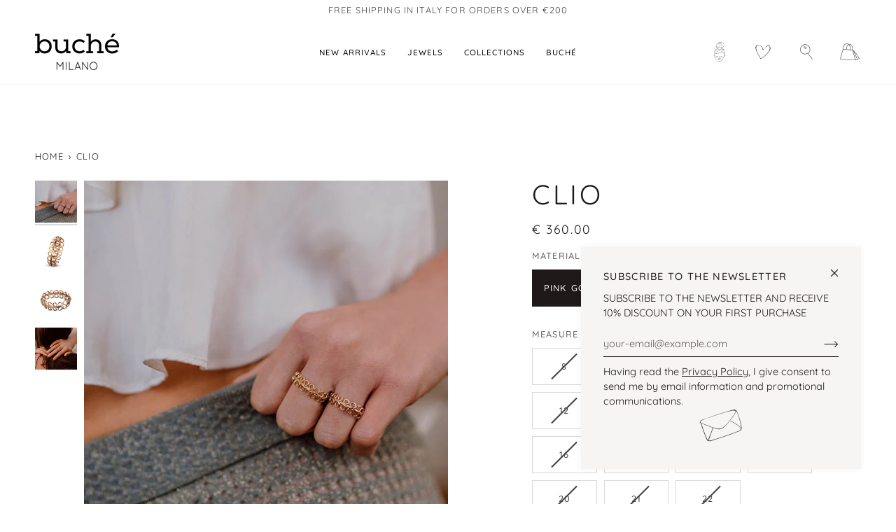

--- FILE ---
content_type: text/html; charset=utf-8
request_url: https://buchegioielli.it/en/products/anello-clio-oro-rosa
body_size: 43667
content:
<!doctype html>




<html class="no-js" lang="en" ><head>
  <meta charset="utf-8">
  <meta http-equiv="X-UA-Compatible" content="IE=edge,chrome=1">
  <meta name="viewport" content="width=device-width,initial-scale=1,viewport-fit=cover">
  <meta name="theme-color" content="#424242"><link rel="canonical" href="https://buchegioielli.com/en/products/anello-clio-oro-rosa"><!-- ======================= Pipeline Theme V7.0.2 ========================= -->

  <!-- Preloading ================================================================== -->

  <link rel="preconnect" href="https://cdn.shopify.com" crossorigin>
  <link rel="dns-prefetch" href="https://cdn.shopify.com">
  <link rel="preconnect" href="https://fonts.shopify.com" crossorigin>
  <link rel="dns-prefetch" href="https://fonts.shopifycdn.com">
  <link rel="preconnect" href="https://monorail-edge.shopifysvc.com" crossorigin>

  <link rel="preload" href="//buchegioielli.it/cdn/fonts/quicksand/quicksand_n4.bf8322a9d1da765aa396ad7b6eeb81930a6214de.woff2" as="font" type="font/woff2" crossorigin>
  <link rel="preload" href="//buchegioielli.it/cdn/fonts/quicksand/quicksand_n4.bf8322a9d1da765aa396ad7b6eeb81930a6214de.woff2" as="font" type="font/woff2" crossorigin>
  <link rel="preload" href="//buchegioielli.it/cdn/fonts/quicksand/quicksand_n4.bf8322a9d1da765aa396ad7b6eeb81930a6214de.woff2" as="font" type="font/woff2" crossorigin>

  <link href="//buchegioielli.it/cdn/shop/t/21/assets/vendor.js?v=131139509784942254651686404563" as="script" rel="preload">
  <link href="//buchegioielli.it/cdn/shop/t/21/assets/theme.js?v=21168280266438218141686404559" as="script" rel="preload">
  <link href="//buchegioielli.it/cdn/shop/t/21/assets/theme.css?v=184142639049349654561689169336" as="script" rel="preload">

  <!-- Title and description ================================================ --><link rel="shortcut icon" href="//buchegioielli.it/cdn/shop/files/favicon_32x32.png?v=1613155584" type="image/png">
  <title>
    

    Clio
&ndash; Buché gioielli

  </title><meta name="description" content="The Clio ring, in 18-karat rose gold, is a sophisticated and romantic mini ring that takes its inspiration from trimmings ribbons. Made in Italy.">
  <!-- /snippets/social-meta-tags.liquid --><meta property="og:site_name" content="Buché gioielli">
<meta property="og:url" content="https://buchegioielli.com/en/products/anello-clio-oro-rosa">
<meta property="og:title" content="Clio">
<meta property="og:type" content="product">
<meta property="og:description" content="The Clio ring, in 18-karat rose gold, is a sophisticated and romantic mini ring that takes its inspiration from trimmings ribbons. Made in Italy."><meta property="og:price:amount" content="360.00">
  <meta property="og:price:currency" content="EUR">
      <meta property="og:image" content="http://buchegioielli.it/cdn/shop/files/Anello-clio-oro-rosa-3.jpg?v=1689793935">
      <meta property="og:image:secure_url" content="https://buchegioielli.it/cdn/shop/files/Anello-clio-oro-rosa-3.jpg?v=1689793935">
      <meta property="og:image:height" content="600">
      <meta property="og:image:width" content="600">
      <meta property="og:image" content="http://buchegioielli.it/cdn/shop/files/Anello-clio-oro-rosa-1.jpg?v=1689793935">
      <meta property="og:image:secure_url" content="https://buchegioielli.it/cdn/shop/files/Anello-clio-oro-rosa-1.jpg?v=1689793935">
      <meta property="og:image:height" content="800">
      <meta property="og:image:width" content="800">
      <meta property="og:image" content="http://buchegioielli.it/cdn/shop/files/Anello-clio-oro-rosa-2.jpg?v=1689793935">
      <meta property="og:image:secure_url" content="https://buchegioielli.it/cdn/shop/files/Anello-clio-oro-rosa-2.jpg?v=1689793935">
      <meta property="og:image:height" content="800">
      <meta property="og:image:width" content="800">
<meta property="twitter:image" content="http://buchegioielli.it/cdn/shop/files/Anello-clio-oro-rosa-3_1200x1200.jpg?v=1689793935">

<meta name="twitter:site" content="@">
<meta name="twitter:card" content="summary_large_image">
<meta name="twitter:title" content="Clio">
<meta name="twitter:description" content="The Clio ring, in 18-karat rose gold, is a sophisticated and romantic mini ring that takes its inspiration from trimmings ribbons. Made in Italy."><script type="text/javascript">
var _iub = _iub || [];
_iub.csConfiguration = {"askConsentAtCookiePolicyUpdate":true,"countryDetection":true,"enableLgpd":true,"enableUspr":true,"floatingPreferencesButtonDisplay":"bottom-right","lang":"it","lgpdAppliesGlobally":false,"perPurposeConsent":true,"siteId":1080069,"whitelabel":false,"cookiePolicyId":69571944, "banner":{ "acceptButtonColor":"#28576A","acceptButtonDisplay":true,"backgroundColor":"#E0E5E6","closeButtonDisplay":false,"customizeButtonColor":"#28576A","customizeButtonDisplay":true,"explicitWithdrawal":true,"listPurposes":true,"linksColor":"#28576A","position":"bottom","rejectButtonColor":"#28576A","rejectButtonDisplay":true,"showPurposesToggles":true,"textColor":"#000000FC" }};
</script>

<script type="text/javascript" src="//cdn.iubenda.com/cs/gpp/stub.js"></script>
<script type="text/javascript" src="//cdn.iubenda.com/cs/iubenda_cs.js" charset="UTF-8" async></script>
  <script type="text/javascript">
var _iub = _iub || [];
_iub.cons_instructions = _iub.cons_instructions || [];
</script>
<script type="text/javascript" src="https://cdn.iubenda.com/consent_solution/iubenda_cons.js"></script>
<script type="text/javascript">_iub.cons.init({api_key:"Xm1xxZWk0fOgYUSEHtdknhkUBtZq2t2U"})</script>

  <!-- CSS ================================================================== -->

  <link href="//buchegioielli.it/cdn/shop/t/21/assets/font-settings.css?v=163139629578906845721758256093" rel="stylesheet" type="text/css" media="all" />

  <!-- /snippets/css-variables.liquid -->


<style data-shopify>

:root {
/* ================ Layout Variables ================ */






--LAYOUT-WIDTH: 1450px;
--LAYOUT-GUTTER: 24px;
--LAYOUT-GUTTER-OFFSET: -24px;
--NAV-GUTTER: 15px;
--LAYOUT-OUTER: 50px;

/* ================ Product video ================ */

--COLOR-VIDEO-BG: #f2f2f2;


/* ================ Color Variables ================ */

/* === Backgrounds ===*/
--COLOR-BG: #ffffff;
--COLOR-BG-ACCENT: #f7f5f4;

/* === Text colors ===*/
--COLOR-TEXT-DARK: #1f1919;
--COLOR-TEXT: #424242;
--COLOR-TEXT-LIGHT: #7b7b7b;

/* === Bright color ===*/
--COLOR-PRIMARY: #ffc29e;
--COLOR-PRIMARY-HOVER: #ff9252;
--COLOR-PRIMARY-FADE: rgba(255, 194, 158, 0.05);
--COLOR-PRIMARY-FADE-HOVER: rgba(255, 194, 158, 0.1);--COLOR-PRIMARY-OPPOSITE: #000000;

/* === Secondary/link Color ===*/
--COLOR-SECONDARY: #424242;
--COLOR-SECONDARY-HOVER: #201818;
--COLOR-SECONDARY-FADE: rgba(66, 66, 66, 0.05);
--COLOR-SECONDARY-FADE-HOVER: rgba(66, 66, 66, 0.1);--COLOR-SECONDARY-OPPOSITE: #ffffff;

/* === Shades of grey ===*/
--COLOR-A5:  rgba(66, 66, 66, 0.05);
--COLOR-A10: rgba(66, 66, 66, 0.1);
--COLOR-A20: rgba(66, 66, 66, 0.2);
--COLOR-A35: rgba(66, 66, 66, 0.35);
--COLOR-A50: rgba(66, 66, 66, 0.5);
--COLOR-A80: rgba(66, 66, 66, 0.8);
--COLOR-A90: rgba(66, 66, 66, 0.9);
--COLOR-A95: rgba(66, 66, 66, 0.95);


/* ================ Inverted Color Variables ================ */

--INVERSE-BG: #424242;
--INVERSE-BG-ACCENT: #1d1d1d;

/* === Text colors ===*/
--INVERSE-TEXT-DARK: #ffffff;
--INVERSE-TEXT: #ffffff;
--INVERSE-TEXT-LIGHT: #c6c6c6;

/* === Bright color ===*/
--INVERSE-PRIMARY: #ffe2d1;
--INVERSE-PRIMARY-HOVER: #ffb285;
--INVERSE-PRIMARY-FADE: rgba(255, 226, 209, 0.05);
--INVERSE-PRIMARY-FADE-HOVER: rgba(255, 226, 209, 0.1);--INVERSE-PRIMARY-OPPOSITE: #000000;


/* === Second Color ===*/
--INVERSE-SECONDARY: #748cab;
--INVERSE-SECONDARY-HOVER: #3f6493;
--INVERSE-SECONDARY-FADE: rgba(116, 140, 171, 0.05);
--INVERSE-SECONDARY-FADE-HOVER: rgba(116, 140, 171, 0.1);--INVERSE-SECONDARY-OPPOSITE: #ffffff;


/* === Shades of grey ===*/
--INVERSE-A5:  rgba(255, 255, 255, 0.05);
--INVERSE-A10: rgba(255, 255, 255, 0.1);
--INVERSE-A20: rgba(255, 255, 255, 0.2);
--INVERSE-A35: rgba(255, 255, 255, 0.3);
--INVERSE-A80: rgba(255, 255, 255, 0.8);
--INVERSE-A90: rgba(255, 255, 255, 0.9);
--INVERSE-A95: rgba(255, 255, 255, 0.95);


/* ================ Bright Color Variables ================ */

--BRIGHT-BG: #ffc29e;
--BRIGHT-BG-ACCENT: #ffe2d1;

/* === Text colors ===*/
--BRIGHT-TEXT-DARK: #404040;
--BRIGHT-TEXT: #000000;
--BRIGHT-TEXT-LIGHT: #4d3a2f;

/* === Bright color ===*/
--BRIGHT-PRIMARY: #ffe2d1;
--BRIGHT-PRIMARY-HOVER: #ffb285;
--BRIGHT-PRIMARY-FADE: rgba(255, 226, 209, 0.05);
--BRIGHT-PRIMARY-FADE-HOVER: rgba(255, 226, 209, 0.1);--BRIGHT-PRIMARY-OPPOSITE: #000000;


/* === Second Color ===*/
--BRIGHT-SECONDARY: #3d5aff;
--BRIGHT-SECONDARY-HOVER: #0024f0;
--BRIGHT-SECONDARY-FADE: rgba(61, 90, 255, 0.05);
--BRIGHT-SECONDARY-FADE-HOVER: rgba(61, 90, 255, 0.1);--BRIGHT-SECONDARY-OPPOSITE: #ffffff;


/* === Shades of grey ===*/
--BRIGHT-A5:  rgba(0, 0, 0, 0.05);
--BRIGHT-A10: rgba(0, 0, 0, 0.1);
--BRIGHT-A20: rgba(0, 0, 0, 0.2);
--BRIGHT-A35: rgba(0, 0, 0, 0.3);
--BRIGHT-A80: rgba(0, 0, 0, 0.8);
--BRIGHT-A90: rgba(0, 0, 0, 0.9);
--BRIGHT-A95: rgba(0, 0, 0, 0.95);


/* === Account Bar ===*/
--COLOR-ANNOUNCEMENT-BG: #ffffff;
--COLOR-ANNOUNCEMENT-TEXT: #424242;

/* === Nav and dropdown link background ===*/
--COLOR-NAV: #ffffff;
--COLOR-NAV-TEXT: #000000;
--COLOR-NAV-TEXT-DARK: #000000;
--COLOR-NAV-TEXT-LIGHT: #4d4d4d;
--COLOR-NAV-BORDER: #f7f5f4;
--COLOR-NAV-A10: rgba(0, 0, 0, 0.1);
--COLOR-NAV-A50: rgba(0, 0, 0, 0.5);
--COLOR-HIGHLIGHT-LINK: #ffe2d1;

/* === Site Footer ===*/
--COLOR-FOOTER-BG: #fec29f;
--COLOR-FOOTER-TEXT: #424242;
--COLOR-FOOTER-A5: rgba(66, 66, 66, 0.05);
--COLOR-FOOTER-A15: rgba(66, 66, 66, 0.15);
--COLOR-FOOTER-A90: rgba(66, 66, 66, 0.9);

/* === Sub-Footer ===*/
--COLOR-SUB-FOOTER-BG: #fec29f;
--COLOR-SUB-FOOTER-TEXT: #424242;
--COLOR-SUB-FOOTER-A5: rgba(66, 66, 66, 0.05);
--COLOR-SUB-FOOTER-A15: rgba(66, 66, 66, 0.15);
--COLOR-SUB-FOOTER-A90: rgba(66, 66, 66, 0.9);

/* === Products ===*/
--PRODUCT-GRID-ASPECT-RATIO: 100%;

/* === Product badges ===*/
--COLOR-BADGE: #ffffff;
--COLOR-BADGE-TEXT: #424242;
--COLOR-BADGE-TEXT-DARK: #1f1919;
--COLOR-BADGE-TEXT-HOVER: #686868;
--COLOR-BADGE-HAIRLINE: #f6f6f6;

/* === Product item slider ===*/--COLOR-PRODUCT-SLIDER: #ffffff;--COLOR-PRODUCT-SLIDER-OPPOSITE: rgba(13, 13, 13, 0.06);/* === disabled form colors ===*/
--COLOR-DISABLED-BG: #ececec;
--COLOR-DISABLED-TEXT: #bdbdbd;

--INVERSE-DISABLED-BG: #555555;
--INVERSE-DISABLED-TEXT: #848484;

/* === Button Radius === */
--BUTTON-RADIUS: 2px;


/* ================ Typography ================ */

--FONT-STACK-BODY: Quicksand, sans-serif;
--FONT-STYLE-BODY: normal;
--FONT-WEIGHT-BODY: 400;
--FONT-WEIGHT-BODY-BOLD: 500;
--FONT-ADJUST-BODY: 1.0;

  --FONT-BODY-TRANSFORM: none;
  --FONT-BODY-LETTER-SPACING: normal;


--FONT-STACK-HEADING: Quicksand, sans-serif;
--FONT-STYLE-HEADING: normal;
--FONT-WEIGHT-HEADING: 400;
--FONT-WEIGHT-HEADING-BOLD: 500;
--FONT-ADJUST-HEADING: 1.0;

  --FONT-HEADING-TRANSFORM: uppercase;
  --FONT-HEADING-LETTER-SPACING: 0.09em;

--FONT-STACK-ACCENT: Quicksand, sans-serif;
--FONT-STYLE-ACCENT: normal;
--FONT-WEIGHT-ACCENT: 400;
--FONT-WEIGHT-ACCENT-BOLD: 500;
--FONT-ADJUST-ACCENT: 1.0;

  --FONT-ACCENT-TRANSFORM: uppercase;
  --FONT-ACCENT-LETTER-SPACING: 0.09em;

--TYPE-STACK-NAV: Quicksand, sans-serif;
--TYPE-STYLE-NAV: normal;
--TYPE-ADJUST-NAV: 1.0;
--TYPE-WEIGHT-NAV: 500;

  --FONT-NAV-TRANSFORM: uppercase;
  --FONT-NAV-LETTER-SPACING: 0.09em;

--TYPE-STACK-BUTTON: Quicksand, sans-serif;
--TYPE-STYLE-BUTTON: normal;
--TYPE-ADJUST-BUTTON: 1.0;
--TYPE-WEIGHT-BUTTON: 500;

  --FONT-BUTTON-TRANSFORM: uppercase;
  --FONT-BUTTON-LETTER-SPACING: 0.09em;

--TYPE-STACK-KICKER: Quicksand, sans-serif;
--TYPE-STYLE-KICKER: normal;
--TYPE-ADJUST-KICKER: 1.0;
--TYPE-WEIGHT-KICKER: 500;

  --FONT-KICKER-TRANSFORM: uppercase;
  --FONT-KICKER-LETTER-SPACING: 0.09em;


--ICO-SELECT: url('//buchegioielli.it/cdn/shop/t/21/assets/ico-select.svg?v=136656074569916779741686404569');

/* ================ Photo correction ================ */
--PHOTO-CORRECTION: 100%;


  <!-- /snippets/css-variables-contrast.liquid -->



--COLOR-TEXT-DARK: #030202;
--COLOR-TEXT:#1f1919;
--COLOR-TEXT-LIGHT: #424242;

--INVERSE-TEXT-DARK: #ffffff;
--INVERSE-TEXT: #ffffff;
--INVERSE-TEXT-LIGHT: #ffffff;


}

:root {
  --font-1: 10.00px;
  --font-2: 11.33px;
  --font-3: 12.00px;
  --font-4: 13.14px;
  --font-5: 15.51px;
  --font-6: 17.49px;
  --font-7: 20.29px;
  --font-8: 23.54px;
  --font-9: 27.30px;
  --font-10: 31.67px;
  --font-11: 36.74px;
  --font-12: 42.62px;
  --font-13: 49.44px;
  --font-14: 57.35px;
  --font-15: 66.52px;
}
@media only screen and (min-width: 480px) and (max-width: 1099px) {
  :root {
    --font-1: 10.00px;
    --font-2: 11.50px;
    --font-3: 12.33px;
    --font-4: 13.70px;
    --font-5: 16.00px;
    --font-6: 17.95px;
    --font-7: 21.09px;
    --font-8: 24.78px;
    --font-9: 29.12px;
    --font-10: 34.21px;
    --font-11: 40.20px;
    --font-12: 47.23px;
    --font-13: 55.50px;
    --font-14: 65.21px;
    --font-15: 76.62px;
  }
}
@media only screen and (min-width: 1100px) {
  :root {
    --font-1: 10.00px;
    --font-2: 11.50px;
    --font-3: 12.75px;
    --font-4: 14.53px;
    --font-5: 17.69px;
    --font-6: 21.58px;
    --font-7: 26.33px;
    --font-8: 32.12px;
    --font-9: 39.19px;
    --font-10: 47.81px;
    --font-11: 58.33px;
    --font-12: 71.16px;
    --font-13: 86.82px;
    --font-14: 105.92px;
    --font-15: 129.22px;
  }
}

</style>


  <link href="//buchegioielli.it/cdn/shop/t/21/assets/theme.css?v=184142639049349654561689169336" rel="stylesheet" type="text/css" media="all" />

  <script>
    document.documentElement.className = document.documentElement.className.replace('no-js', 'js');

    
      document.documentElement.classList.add('aos-initialized');let root = '/en';
    if (root[root.length - 1] !== '/') {
      root = `${root}/`;
    }
    var theme = {
      routes: {
        root_url: root,
        cart: '/en/cart',
        cart_add_url: '/en/cart/add',
        product_recommendations_url: '/en/recommendations/products',
        account_addresses_url: '/en/account/addresses',
        predictive_search_url: '/en/search/suggest'
      },
      state: {
        cartOpen: null,
      },
      sizes: {
        small: 480,
        medium: 768,
        large: 1100,
        widescreen: 1400
      },
      assets: {
        photoswipe: '//buchegioielli.it/cdn/shop/t/21/assets/photoswipe.js?v=162613001030112971491686404562',
        smoothscroll: '//buchegioielli.it/cdn/shop/t/21/assets/smoothscroll.js?v=37906625415260927261686404563',
        swatches: '//buchegioielli.it/cdn/shop/t/21/assets/swatches.json?v=40225999540343501761687789655',
        noImage: '//buchegioielli.it/cdn/shopifycloud/storefront/assets/no-image-2048-a2addb12.gif',
        base: '//buchegioielli.it/cdn/shop/t/21/assets/'
      },
      strings: {
        swatchesKey: "Color, Colour",
        addToCart: "Add to Cart",
        estimateShipping: "Estimate shipping",
        noShippingAvailable: "We do not ship to this destination.",
        free: "Free",
        from: "From",
        preOrder: "Pre-order",
        saleType: "Sale type",
        soldOut: "Sold Out",
        sale: "Sale",
        subscription: "Subscription",
        unavailable: "Unavailable",
        unitPrice: "Unit price",
        unitPriceSeparator: "per",
        stockout: "All available stock is in cart",
        products: "Products",
        pages: "Pages",
        collections: "Collections",
        resultsFor: "Results for",
        noResultsFor: "No results for",
        articles: "Articles",
        successMessage: "Link copied to clipboard",
      },
      settings: {
        badge_sale_type: "percentage",
        animate_hover: true,
        animate_scroll: true,
        show_locale_desktop: null,
        show_locale_mobile: null,
        show_currency_desktop: null,
        show_currency_mobile: null,
        currency_select_type: "country",
        currency_code_enable: false,
        cycle_images_hover_delay: 1.5
      },
      info: {
        name: 'pipeline'
      },
      version: '7.0.2',
      moneyFormat: "€ {{amount}}",
      shopCurrency: "EUR",
      currencyCode: "EUR"
    }
    let windowInnerHeight = window.innerHeight;
    document.documentElement.style.setProperty('--full-screen', `${windowInnerHeight}px`);
    document.documentElement.style.setProperty('--three-quarters', `${windowInnerHeight * 0.75}px`);
    document.documentElement.style.setProperty('--two-thirds', `${windowInnerHeight * 0.66}px`);
    document.documentElement.style.setProperty('--one-half', `${windowInnerHeight * 0.5}px`);
    document.documentElement.style.setProperty('--one-third', `${windowInnerHeight * 0.33}px`);
    document.documentElement.style.setProperty('--one-fifth', `${windowInnerHeight * 0.2}px`);

    window.isRTL = document.documentElement.getAttribute('dir') === 'rtl';
  </script><!-- Theme Javascript ============================================================== -->
  <script src="//buchegioielli.it/cdn/shop/t/21/assets/vendor.js?v=131139509784942254651686404563" defer="defer"></script>
  <script src="//buchegioielli.it/cdn/shop/t/21/assets/theme.js?v=21168280266438218141686404559" defer="defer"></script>

  <script>
    (function () {
      function onPageShowEvents() {
        if ('requestIdleCallback' in window) {
          requestIdleCallback(initCartEvent, { timeout: 500 })
        } else {
          initCartEvent()
        }
        function initCartEvent(){
          window.fetch(window.theme.routes.cart + '.js')
          .then((response) => {
            if(!response.ok){
              throw {status: response.statusText};
            }
            return response.json();
          })
          .then((response) => {
            document.dispatchEvent(new CustomEvent('theme:cart:change', {
              detail: {
                cart: response,
              },
              bubbles: true,
            }));
            return response;
          })
          .catch((e) => {
            console.error(e);
          });
        }
      };
      window.onpageshow = onPageShowEvents;
    })();
  </script>

  <script type="text/javascript">
    if (window.MSInputMethodContext && document.documentMode) {
      var scripts = document.getElementsByTagName('script')[0];
      var polyfill = document.createElement("script");
      polyfill.defer = true;
      polyfill.src = "//buchegioielli.it/cdn/shop/t/21/assets/ie11.js?v=144489047535103983231686404562";

      scripts.parentNode.insertBefore(polyfill, scripts);
    }
  </script>

  <!-- Shopify app scripts =========================================================== -->
  <script>window.performance && window.performance.mark && window.performance.mark('shopify.content_for_header.start');</script><meta name="facebook-domain-verification" content="ienchpd1tjjdy0a67u56ha828tzasi">
<meta id="shopify-digital-wallet" name="shopify-digital-wallet" content="/20740275/digital_wallets/dialog">
<meta name="shopify-checkout-api-token" content="591c282b3cb7fb1d27d891ae0d38122a">
<meta id="in-context-paypal-metadata" data-shop-id="20740275" data-venmo-supported="false" data-environment="production" data-locale="en_US" data-paypal-v4="true" data-currency="EUR">
<link rel="alternate" hreflang="x-default" href="https://buchegioielli.com/products/anello-clio-oro-rosa">
<link rel="alternate" hreflang="it" href="https://buchegioielli.com/products/anello-clio-oro-rosa">
<link rel="alternate" hreflang="en" href="https://buchegioielli.com/en/products/anello-clio-oro-rosa">
<link rel="alternate" type="application/json+oembed" href="https://buchegioielli.com/en/products/anello-clio-oro-rosa.oembed">
<script async="async" src="/checkouts/internal/preloads.js?locale=en-IT"></script>
<script id="shopify-features" type="application/json">{"accessToken":"591c282b3cb7fb1d27d891ae0d38122a","betas":["rich-media-storefront-analytics"],"domain":"buchegioielli.it","predictiveSearch":true,"shopId":20740275,"locale":"en"}</script>
<script>var Shopify = Shopify || {};
Shopify.shop = "buchejewellery.myshopify.com";
Shopify.locale = "en";
Shopify.currency = {"active":"EUR","rate":"1.0"};
Shopify.country = "IT";
Shopify.theme = {"name":"Pipeline [Production]","id":150020555075,"schema_name":"Pipeline","schema_version":"7.0.2","theme_store_id":null,"role":"main"};
Shopify.theme.handle = "null";
Shopify.theme.style = {"id":null,"handle":null};
Shopify.cdnHost = "buchegioielli.it/cdn";
Shopify.routes = Shopify.routes || {};
Shopify.routes.root = "/en/";</script>
<script type="module">!function(o){(o.Shopify=o.Shopify||{}).modules=!0}(window);</script>
<script>!function(o){function n(){var o=[];function n(){o.push(Array.prototype.slice.apply(arguments))}return n.q=o,n}var t=o.Shopify=o.Shopify||{};t.loadFeatures=n(),t.autoloadFeatures=n()}(window);</script>
<script id="shop-js-analytics" type="application/json">{"pageType":"product"}</script>
<script defer="defer" async type="module" src="//buchegioielli.it/cdn/shopifycloud/shop-js/modules/v2/client.init-shop-cart-sync_BT-GjEfc.en.esm.js"></script>
<script defer="defer" async type="module" src="//buchegioielli.it/cdn/shopifycloud/shop-js/modules/v2/chunk.common_D58fp_Oc.esm.js"></script>
<script defer="defer" async type="module" src="//buchegioielli.it/cdn/shopifycloud/shop-js/modules/v2/chunk.modal_xMitdFEc.esm.js"></script>
<script type="module">
  await import("//buchegioielli.it/cdn/shopifycloud/shop-js/modules/v2/client.init-shop-cart-sync_BT-GjEfc.en.esm.js");
await import("//buchegioielli.it/cdn/shopifycloud/shop-js/modules/v2/chunk.common_D58fp_Oc.esm.js");
await import("//buchegioielli.it/cdn/shopifycloud/shop-js/modules/v2/chunk.modal_xMitdFEc.esm.js");

  window.Shopify.SignInWithShop?.initShopCartSync?.({"fedCMEnabled":true,"windoidEnabled":true});

</script>
<script>(function() {
  var isLoaded = false;
  function asyncLoad() {
    if (isLoaded) return;
    isLoaded = true;
    var urls = ["\/\/www.powr.io\/powr.js?powr-token=buchejewellery.myshopify.com\u0026external-type=shopify\u0026shop=buchejewellery.myshopify.com","https:\/\/s3.eu-west-1.amazonaws.com\/production-klarna-il-shopify-osm\/a6c5e37d3b587ca7438f15aa90b429b47085a035\/buchejewellery.myshopify.com-1708630821272.js?shop=buchejewellery.myshopify.com"];
    for (var i = 0; i < urls.length; i++) {
      var s = document.createElement('script');
      s.type = 'text/javascript';
      s.async = true;
      s.src = urls[i];
      var x = document.getElementsByTagName('script')[0];
      x.parentNode.insertBefore(s, x);
    }
  };
  if(window.attachEvent) {
    window.attachEvent('onload', asyncLoad);
  } else {
    window.addEventListener('load', asyncLoad, false);
  }
})();</script>
<script id="__st">var __st={"a":20740275,"offset":3600,"reqid":"ffb591f5-eceb-4162-b2df-77ffa34ac687-1769527582","pageurl":"buchegioielli.it\/en\/products\/anello-clio-oro-rosa","u":"36001fe5f406","p":"product","rtyp":"product","rid":8646578405699};</script>
<script>window.ShopifyPaypalV4VisibilityTracking = true;</script>
<script id="captcha-bootstrap">!function(){'use strict';const t='contact',e='account',n='new_comment',o=[[t,t],['blogs',n],['comments',n],[t,'customer']],c=[[e,'customer_login'],[e,'guest_login'],[e,'recover_customer_password'],[e,'create_customer']],r=t=>t.map((([t,e])=>`form[action*='/${t}']:not([data-nocaptcha='true']) input[name='form_type'][value='${e}']`)).join(','),a=t=>()=>t?[...document.querySelectorAll(t)].map((t=>t.form)):[];function s(){const t=[...o],e=r(t);return a(e)}const i='password',u='form_key',d=['recaptcha-v3-token','g-recaptcha-response','h-captcha-response',i],f=()=>{try{return window.sessionStorage}catch{return}},m='__shopify_v',_=t=>t.elements[u];function p(t,e,n=!1){try{const o=window.sessionStorage,c=JSON.parse(o.getItem(e)),{data:r}=function(t){const{data:e,action:n}=t;return t[m]||n?{data:e,action:n}:{data:t,action:n}}(c);for(const[e,n]of Object.entries(r))t.elements[e]&&(t.elements[e].value=n);n&&o.removeItem(e)}catch(o){console.error('form repopulation failed',{error:o})}}const l='form_type',E='cptcha';function T(t){t.dataset[E]=!0}const w=window,h=w.document,L='Shopify',v='ce_forms',y='captcha';let A=!1;((t,e)=>{const n=(g='f06e6c50-85a8-45c8-87d0-21a2b65856fe',I='https://cdn.shopify.com/shopifycloud/storefront-forms-hcaptcha/ce_storefront_forms_captcha_hcaptcha.v1.5.2.iife.js',D={infoText:'Protected by hCaptcha',privacyText:'Privacy',termsText:'Terms'},(t,e,n)=>{const o=w[L][v],c=o.bindForm;if(c)return c(t,g,e,D).then(n);var r;o.q.push([[t,g,e,D],n]),r=I,A||(h.body.append(Object.assign(h.createElement('script'),{id:'captcha-provider',async:!0,src:r})),A=!0)});var g,I,D;w[L]=w[L]||{},w[L][v]=w[L][v]||{},w[L][v].q=[],w[L][y]=w[L][y]||{},w[L][y].protect=function(t,e){n(t,void 0,e),T(t)},Object.freeze(w[L][y]),function(t,e,n,w,h,L){const[v,y,A,g]=function(t,e,n){const i=e?o:[],u=t?c:[],d=[...i,...u],f=r(d),m=r(i),_=r(d.filter((([t,e])=>n.includes(e))));return[a(f),a(m),a(_),s()]}(w,h,L),I=t=>{const e=t.target;return e instanceof HTMLFormElement?e:e&&e.form},D=t=>v().includes(t);t.addEventListener('submit',(t=>{const e=I(t);if(!e)return;const n=D(e)&&!e.dataset.hcaptchaBound&&!e.dataset.recaptchaBound,o=_(e),c=g().includes(e)&&(!o||!o.value);(n||c)&&t.preventDefault(),c&&!n&&(function(t){try{if(!f())return;!function(t){const e=f();if(!e)return;const n=_(t);if(!n)return;const o=n.value;o&&e.removeItem(o)}(t);const e=Array.from(Array(32),(()=>Math.random().toString(36)[2])).join('');!function(t,e){_(t)||t.append(Object.assign(document.createElement('input'),{type:'hidden',name:u})),t.elements[u].value=e}(t,e),function(t,e){const n=f();if(!n)return;const o=[...t.querySelectorAll(`input[type='${i}']`)].map((({name:t})=>t)),c=[...d,...o],r={};for(const[a,s]of new FormData(t).entries())c.includes(a)||(r[a]=s);n.setItem(e,JSON.stringify({[m]:1,action:t.action,data:r}))}(t,e)}catch(e){console.error('failed to persist form',e)}}(e),e.submit())}));const S=(t,e)=>{t&&!t.dataset[E]&&(n(t,e.some((e=>e===t))),T(t))};for(const o of['focusin','change'])t.addEventListener(o,(t=>{const e=I(t);D(e)&&S(e,y())}));const B=e.get('form_key'),M=e.get(l),P=B&&M;t.addEventListener('DOMContentLoaded',(()=>{const t=y();if(P)for(const e of t)e.elements[l].value===M&&p(e,B);[...new Set([...A(),...v().filter((t=>'true'===t.dataset.shopifyCaptcha))])].forEach((e=>S(e,t)))}))}(h,new URLSearchParams(w.location.search),n,t,e,['guest_login'])})(!0,!0)}();</script>
<script integrity="sha256-4kQ18oKyAcykRKYeNunJcIwy7WH5gtpwJnB7kiuLZ1E=" data-source-attribution="shopify.loadfeatures" defer="defer" src="//buchegioielli.it/cdn/shopifycloud/storefront/assets/storefront/load_feature-a0a9edcb.js" crossorigin="anonymous"></script>
<script data-source-attribution="shopify.dynamic_checkout.dynamic.init">var Shopify=Shopify||{};Shopify.PaymentButton=Shopify.PaymentButton||{isStorefrontPortableWallets:!0,init:function(){window.Shopify.PaymentButton.init=function(){};var t=document.createElement("script");t.src="https://buchegioielli.it/cdn/shopifycloud/portable-wallets/latest/portable-wallets.en.js",t.type="module",document.head.appendChild(t)}};
</script>
<script data-source-attribution="shopify.dynamic_checkout.buyer_consent">
  function portableWalletsHideBuyerConsent(e){var t=document.getElementById("shopify-buyer-consent"),n=document.getElementById("shopify-subscription-policy-button");t&&n&&(t.classList.add("hidden"),t.setAttribute("aria-hidden","true"),n.removeEventListener("click",e))}function portableWalletsShowBuyerConsent(e){var t=document.getElementById("shopify-buyer-consent"),n=document.getElementById("shopify-subscription-policy-button");t&&n&&(t.classList.remove("hidden"),t.removeAttribute("aria-hidden"),n.addEventListener("click",e))}window.Shopify?.PaymentButton&&(window.Shopify.PaymentButton.hideBuyerConsent=portableWalletsHideBuyerConsent,window.Shopify.PaymentButton.showBuyerConsent=portableWalletsShowBuyerConsent);
</script>
<script data-source-attribution="shopify.dynamic_checkout.cart.bootstrap">document.addEventListener("DOMContentLoaded",(function(){function t(){return document.querySelector("shopify-accelerated-checkout-cart, shopify-accelerated-checkout")}if(t())Shopify.PaymentButton.init();else{new MutationObserver((function(e,n){t()&&(Shopify.PaymentButton.init(),n.disconnect())})).observe(document.body,{childList:!0,subtree:!0})}}));
</script>
<link id="shopify-accelerated-checkout-styles" rel="stylesheet" media="screen" href="https://buchegioielli.it/cdn/shopifycloud/portable-wallets/latest/accelerated-checkout-backwards-compat.css" crossorigin="anonymous">
<style id="shopify-accelerated-checkout-cart">
        #shopify-buyer-consent {
  margin-top: 1em;
  display: inline-block;
  width: 100%;
}

#shopify-buyer-consent.hidden {
  display: none;
}

#shopify-subscription-policy-button {
  background: none;
  border: none;
  padding: 0;
  text-decoration: underline;
  font-size: inherit;
  cursor: pointer;
}

#shopify-subscription-policy-button::before {
  box-shadow: none;
}

      </style>

<script>window.performance && window.performance.mark && window.performance.mark('shopify.content_for_header.end');</script>
<script src="https://cdn.shopify.com/extensions/6da6ffdd-cf2b-4a18-80e5-578ff81399ca/klarna-on-site-messaging-33/assets/index.js" type="text/javascript" defer="defer"></script>
<link href="https://monorail-edge.shopifysvc.com" rel="dns-prefetch">
<script>(function(){if ("sendBeacon" in navigator && "performance" in window) {try {var session_token_from_headers = performance.getEntriesByType('navigation')[0].serverTiming.find(x => x.name == '_s').description;} catch {var session_token_from_headers = undefined;}var session_cookie_matches = document.cookie.match(/_shopify_s=([^;]*)/);var session_token_from_cookie = session_cookie_matches && session_cookie_matches.length === 2 ? session_cookie_matches[1] : "";var session_token = session_token_from_headers || session_token_from_cookie || "";function handle_abandonment_event(e) {var entries = performance.getEntries().filter(function(entry) {return /monorail-edge.shopifysvc.com/.test(entry.name);});if (!window.abandonment_tracked && entries.length === 0) {window.abandonment_tracked = true;var currentMs = Date.now();var navigation_start = performance.timing.navigationStart;var payload = {shop_id: 20740275,url: window.location.href,navigation_start,duration: currentMs - navigation_start,session_token,page_type: "product"};window.navigator.sendBeacon("https://monorail-edge.shopifysvc.com/v1/produce", JSON.stringify({schema_id: "online_store_buyer_site_abandonment/1.1",payload: payload,metadata: {event_created_at_ms: currentMs,event_sent_at_ms: currentMs}}));}}window.addEventListener('pagehide', handle_abandonment_event);}}());</script>
<script id="web-pixels-manager-setup">(function e(e,d,r,n,o){if(void 0===o&&(o={}),!Boolean(null===(a=null===(i=window.Shopify)||void 0===i?void 0:i.analytics)||void 0===a?void 0:a.replayQueue)){var i,a;window.Shopify=window.Shopify||{};var t=window.Shopify;t.analytics=t.analytics||{};var s=t.analytics;s.replayQueue=[],s.publish=function(e,d,r){return s.replayQueue.push([e,d,r]),!0};try{self.performance.mark("wpm:start")}catch(e){}var l=function(){var e={modern:/Edge?\/(1{2}[4-9]|1[2-9]\d|[2-9]\d{2}|\d{4,})\.\d+(\.\d+|)|Firefox\/(1{2}[4-9]|1[2-9]\d|[2-9]\d{2}|\d{4,})\.\d+(\.\d+|)|Chrom(ium|e)\/(9{2}|\d{3,})\.\d+(\.\d+|)|(Maci|X1{2}).+ Version\/(15\.\d+|(1[6-9]|[2-9]\d|\d{3,})\.\d+)([,.]\d+|)( \(\w+\)|)( Mobile\/\w+|) Safari\/|Chrome.+OPR\/(9{2}|\d{3,})\.\d+\.\d+|(CPU[ +]OS|iPhone[ +]OS|CPU[ +]iPhone|CPU IPhone OS|CPU iPad OS)[ +]+(15[._]\d+|(1[6-9]|[2-9]\d|\d{3,})[._]\d+)([._]\d+|)|Android:?[ /-](13[3-9]|1[4-9]\d|[2-9]\d{2}|\d{4,})(\.\d+|)(\.\d+|)|Android.+Firefox\/(13[5-9]|1[4-9]\d|[2-9]\d{2}|\d{4,})\.\d+(\.\d+|)|Android.+Chrom(ium|e)\/(13[3-9]|1[4-9]\d|[2-9]\d{2}|\d{4,})\.\d+(\.\d+|)|SamsungBrowser\/([2-9]\d|\d{3,})\.\d+/,legacy:/Edge?\/(1[6-9]|[2-9]\d|\d{3,})\.\d+(\.\d+|)|Firefox\/(5[4-9]|[6-9]\d|\d{3,})\.\d+(\.\d+|)|Chrom(ium|e)\/(5[1-9]|[6-9]\d|\d{3,})\.\d+(\.\d+|)([\d.]+$|.*Safari\/(?![\d.]+ Edge\/[\d.]+$))|(Maci|X1{2}).+ Version\/(10\.\d+|(1[1-9]|[2-9]\d|\d{3,})\.\d+)([,.]\d+|)( \(\w+\)|)( Mobile\/\w+|) Safari\/|Chrome.+OPR\/(3[89]|[4-9]\d|\d{3,})\.\d+\.\d+|(CPU[ +]OS|iPhone[ +]OS|CPU[ +]iPhone|CPU IPhone OS|CPU iPad OS)[ +]+(10[._]\d+|(1[1-9]|[2-9]\d|\d{3,})[._]\d+)([._]\d+|)|Android:?[ /-](13[3-9]|1[4-9]\d|[2-9]\d{2}|\d{4,})(\.\d+|)(\.\d+|)|Mobile Safari.+OPR\/([89]\d|\d{3,})\.\d+\.\d+|Android.+Firefox\/(13[5-9]|1[4-9]\d|[2-9]\d{2}|\d{4,})\.\d+(\.\d+|)|Android.+Chrom(ium|e)\/(13[3-9]|1[4-9]\d|[2-9]\d{2}|\d{4,})\.\d+(\.\d+|)|Android.+(UC? ?Browser|UCWEB|U3)[ /]?(15\.([5-9]|\d{2,})|(1[6-9]|[2-9]\d|\d{3,})\.\d+)\.\d+|SamsungBrowser\/(5\.\d+|([6-9]|\d{2,})\.\d+)|Android.+MQ{2}Browser\/(14(\.(9|\d{2,})|)|(1[5-9]|[2-9]\d|\d{3,})(\.\d+|))(\.\d+|)|K[Aa][Ii]OS\/(3\.\d+|([4-9]|\d{2,})\.\d+)(\.\d+|)/},d=e.modern,r=e.legacy,n=navigator.userAgent;return n.match(d)?"modern":n.match(r)?"legacy":"unknown"}(),u="modern"===l?"modern":"legacy",c=(null!=n?n:{modern:"",legacy:""})[u],f=function(e){return[e.baseUrl,"/wpm","/b",e.hashVersion,"modern"===e.buildTarget?"m":"l",".js"].join("")}({baseUrl:d,hashVersion:r,buildTarget:u}),m=function(e){var d=e.version,r=e.bundleTarget,n=e.surface,o=e.pageUrl,i=e.monorailEndpoint;return{emit:function(e){var a=e.status,t=e.errorMsg,s=(new Date).getTime(),l=JSON.stringify({metadata:{event_sent_at_ms:s},events:[{schema_id:"web_pixels_manager_load/3.1",payload:{version:d,bundle_target:r,page_url:o,status:a,surface:n,error_msg:t},metadata:{event_created_at_ms:s}}]});if(!i)return console&&console.warn&&console.warn("[Web Pixels Manager] No Monorail endpoint provided, skipping logging."),!1;try{return self.navigator.sendBeacon.bind(self.navigator)(i,l)}catch(e){}var u=new XMLHttpRequest;try{return u.open("POST",i,!0),u.setRequestHeader("Content-Type","text/plain"),u.send(l),!0}catch(e){return console&&console.warn&&console.warn("[Web Pixels Manager] Got an unhandled error while logging to Monorail."),!1}}}}({version:r,bundleTarget:l,surface:e.surface,pageUrl:self.location.href,monorailEndpoint:e.monorailEndpoint});try{o.browserTarget=l,function(e){var d=e.src,r=e.async,n=void 0===r||r,o=e.onload,i=e.onerror,a=e.sri,t=e.scriptDataAttributes,s=void 0===t?{}:t,l=document.createElement("script"),u=document.querySelector("head"),c=document.querySelector("body");if(l.async=n,l.src=d,a&&(l.integrity=a,l.crossOrigin="anonymous"),s)for(var f in s)if(Object.prototype.hasOwnProperty.call(s,f))try{l.dataset[f]=s[f]}catch(e){}if(o&&l.addEventListener("load",o),i&&l.addEventListener("error",i),u)u.appendChild(l);else{if(!c)throw new Error("Did not find a head or body element to append the script");c.appendChild(l)}}({src:f,async:!0,onload:function(){if(!function(){var e,d;return Boolean(null===(d=null===(e=window.Shopify)||void 0===e?void 0:e.analytics)||void 0===d?void 0:d.initialized)}()){var d=window.webPixelsManager.init(e)||void 0;if(d){var r=window.Shopify.analytics;r.replayQueue.forEach((function(e){var r=e[0],n=e[1],o=e[2];d.publishCustomEvent(r,n,o)})),r.replayQueue=[],r.publish=d.publishCustomEvent,r.visitor=d.visitor,r.initialized=!0}}},onerror:function(){return m.emit({status:"failed",errorMsg:"".concat(f," has failed to load")})},sri:function(e){var d=/^sha384-[A-Za-z0-9+/=]+$/;return"string"==typeof e&&d.test(e)}(c)?c:"",scriptDataAttributes:o}),m.emit({status:"loading"})}catch(e){m.emit({status:"failed",errorMsg:(null==e?void 0:e.message)||"Unknown error"})}}})({shopId: 20740275,storefrontBaseUrl: "https://buchegioielli.com",extensionsBaseUrl: "https://extensions.shopifycdn.com/cdn/shopifycloud/web-pixels-manager",monorailEndpoint: "https://monorail-edge.shopifysvc.com/unstable/produce_batch",surface: "storefront-renderer",enabledBetaFlags: ["2dca8a86"],webPixelsConfigList: [{"id":"935756099","configuration":"{\"config\":\"{\\\"pixel_id\\\":\\\"G-8NC79VLQXN\\\",\\\"gtag_events\\\":[{\\\"type\\\":\\\"purchase\\\",\\\"action_label\\\":\\\"G-8NC79VLQXN\\\"},{\\\"type\\\":\\\"page_view\\\",\\\"action_label\\\":\\\"G-8NC79VLQXN\\\"},{\\\"type\\\":\\\"view_item\\\",\\\"action_label\\\":\\\"G-8NC79VLQXN\\\"},{\\\"type\\\":\\\"search\\\",\\\"action_label\\\":\\\"G-8NC79VLQXN\\\"},{\\\"type\\\":\\\"add_to_cart\\\",\\\"action_label\\\":\\\"G-8NC79VLQXN\\\"},{\\\"type\\\":\\\"begin_checkout\\\",\\\"action_label\\\":\\\"G-8NC79VLQXN\\\"},{\\\"type\\\":\\\"add_payment_info\\\",\\\"action_label\\\":\\\"G-8NC79VLQXN\\\"}],\\\"enable_monitoring_mode\\\":false}\"}","eventPayloadVersion":"v1","runtimeContext":"OPEN","scriptVersion":"b2a88bafab3e21179ed38636efcd8a93","type":"APP","apiClientId":1780363,"privacyPurposes":[],"dataSharingAdjustments":{"protectedCustomerApprovalScopes":["read_customer_address","read_customer_email","read_customer_name","read_customer_personal_data","read_customer_phone"]}},{"id":"277905731","configuration":"{\"pixel_id\":\"235953472686747\",\"pixel_type\":\"facebook_pixel\",\"metaapp_system_user_token\":\"-\"}","eventPayloadVersion":"v1","runtimeContext":"OPEN","scriptVersion":"ca16bc87fe92b6042fbaa3acc2fbdaa6","type":"APP","apiClientId":2329312,"privacyPurposes":["ANALYTICS","MARKETING","SALE_OF_DATA"],"dataSharingAdjustments":{"protectedCustomerApprovalScopes":["read_customer_address","read_customer_email","read_customer_name","read_customer_personal_data","read_customer_phone"]}},{"id":"shopify-app-pixel","configuration":"{}","eventPayloadVersion":"v1","runtimeContext":"STRICT","scriptVersion":"0450","apiClientId":"shopify-pixel","type":"APP","privacyPurposes":["ANALYTICS","MARKETING"]},{"id":"shopify-custom-pixel","eventPayloadVersion":"v1","runtimeContext":"LAX","scriptVersion":"0450","apiClientId":"shopify-pixel","type":"CUSTOM","privacyPurposes":["ANALYTICS","MARKETING"]}],isMerchantRequest: false,initData: {"shop":{"name":"Buché gioielli","paymentSettings":{"currencyCode":"EUR"},"myshopifyDomain":"buchejewellery.myshopify.com","countryCode":"IT","storefrontUrl":"https:\/\/buchegioielli.com\/en"},"customer":null,"cart":null,"checkout":null,"productVariants":[{"price":{"amount":360.0,"currencyCode":"EUR"},"product":{"title":"Clio","vendor":"Buché","id":"8646578405699","untranslatedTitle":"Clio","url":"\/en\/products\/anello-clio-oro-rosa","type":"Anelli"},"id":"46862997258563","image":{"src":"\/\/buchegioielli.it\/cdn\/shop\/files\/Anello-clio-oro-rosa-3.jpg?v=1689793935"},"sku":"18A\/06\/00\/08\/008","title":"Pink gold \/ 8","untranslatedTitle":"Oro rosa \/ 8"},{"price":{"amount":360.0,"currencyCode":"EUR"},"product":{"title":"Clio","vendor":"Buché","id":"8646578405699","untranslatedTitle":"Clio","url":"\/en\/products\/anello-clio-oro-rosa","type":"Anelli"},"id":"46862997291331","image":{"src":"\/\/buchegioielli.it\/cdn\/shop\/files\/Anello-clio-oro-rosa-3.jpg?v=1689793935"},"sku":"18A\/06\/00\/09\/008","title":"Pink gold \/ 9","untranslatedTitle":"Oro rosa \/ 9"},{"price":{"amount":360.0,"currencyCode":"EUR"},"product":{"title":"Clio","vendor":"Buché","id":"8646578405699","untranslatedTitle":"Clio","url":"\/en\/products\/anello-clio-oro-rosa","type":"Anelli"},"id":"46862997324099","image":{"src":"\/\/buchegioielli.it\/cdn\/shop\/files\/Anello-clio-oro-rosa-3.jpg?v=1689793935"},"sku":"18A\/06\/00\/10\/008","title":"Pink gold \/ 10","untranslatedTitle":"Oro rosa \/ 10"},{"price":{"amount":360.0,"currencyCode":"EUR"},"product":{"title":"Clio","vendor":"Buché","id":"8646578405699","untranslatedTitle":"Clio","url":"\/en\/products\/anello-clio-oro-rosa","type":"Anelli"},"id":"46828569985347","image":{"src":"\/\/buchegioielli.it\/cdn\/shop\/files\/Anello-clio-oro-rosa-3.jpg?v=1689793935"},"sku":"18A\/06\/00\/11\/008","title":"Pink gold \/ 11","untranslatedTitle":"Oro rosa \/ 11"},{"price":{"amount":360.0,"currencyCode":"EUR"},"product":{"title":"Clio","vendor":"Buché","id":"8646578405699","untranslatedTitle":"Clio","url":"\/en\/products\/anello-clio-oro-rosa","type":"Anelli"},"id":"46828570018115","image":{"src":"\/\/buchegioielli.it\/cdn\/shop\/files\/Anello-clio-oro-rosa-3.jpg?v=1689793935"},"sku":"18A\/06\/00\/12\/008","title":"Pink gold \/ 12","untranslatedTitle":"Oro rosa \/ 12"},{"price":{"amount":360.0,"currencyCode":"EUR"},"product":{"title":"Clio","vendor":"Buché","id":"8646578405699","untranslatedTitle":"Clio","url":"\/en\/products\/anello-clio-oro-rosa","type":"Anelli"},"id":"46828570083651","image":{"src":"\/\/buchegioielli.it\/cdn\/shop\/files\/Anello-clio-oro-rosa-3.jpg?v=1689793935"},"sku":"18A\/06\/00\/13\/008","title":"Pink gold \/ 13","untranslatedTitle":"Oro rosa \/ 13"},{"price":{"amount":360.0,"currencyCode":"EUR"},"product":{"title":"Clio","vendor":"Buché","id":"8646578405699","untranslatedTitle":"Clio","url":"\/en\/products\/anello-clio-oro-rosa","type":"Anelli"},"id":"46828570116419","image":{"src":"\/\/buchegioielli.it\/cdn\/shop\/files\/Anello-clio-oro-rosa-3.jpg?v=1689793935"},"sku":"18A\/06\/00\/14\/008","title":"Pink gold \/ 14","untranslatedTitle":"Oro rosa \/ 14"},{"price":{"amount":360.0,"currencyCode":"EUR"},"product":{"title":"Clio","vendor":"Buché","id":"8646578405699","untranslatedTitle":"Clio","url":"\/en\/products\/anello-clio-oro-rosa","type":"Anelli"},"id":"46828570149187","image":{"src":"\/\/buchegioielli.it\/cdn\/shop\/files\/Anello-clio-oro-rosa-3.jpg?v=1689793935"},"sku":"18A\/06\/00\/15\/008","title":"Pink gold \/ 15","untranslatedTitle":"Oro rosa \/ 15"},{"price":{"amount":360.0,"currencyCode":"EUR"},"product":{"title":"Clio","vendor":"Buché","id":"8646578405699","untranslatedTitle":"Clio","url":"\/en\/products\/anello-clio-oro-rosa","type":"Anelli"},"id":"46828570181955","image":{"src":"\/\/buchegioielli.it\/cdn\/shop\/files\/Anello-clio-oro-rosa-3.jpg?v=1689793935"},"sku":"18A\/06\/00\/16\/008","title":"Pink gold \/ 16","untranslatedTitle":"Oro rosa \/ 16"},{"price":{"amount":360.0,"currencyCode":"EUR"},"product":{"title":"Clio","vendor":"Buché","id":"8646578405699","untranslatedTitle":"Clio","url":"\/en\/products\/anello-clio-oro-rosa","type":"Anelli"},"id":"46862997356867","image":{"src":"\/\/buchegioielli.it\/cdn\/shop\/files\/Anello-clio-oro-rosa-3.jpg?v=1689793935"},"sku":"18A\/06\/00\/17\/008","title":"Pink gold \/ 17","untranslatedTitle":"Oro rosa \/ 17"},{"price":{"amount":360.0,"currencyCode":"EUR"},"product":{"title":"Clio","vendor":"Buché","id":"8646578405699","untranslatedTitle":"Clio","url":"\/en\/products\/anello-clio-oro-rosa","type":"Anelli"},"id":"46862997389635","image":{"src":"\/\/buchegioielli.it\/cdn\/shop\/files\/Anello-clio-oro-rosa-3.jpg?v=1689793935"},"sku":"18A\/06\/00\/18\/008","title":"Pink gold \/ 18","untranslatedTitle":"Oro rosa \/ 18"},{"price":{"amount":360.0,"currencyCode":"EUR"},"product":{"title":"Clio","vendor":"Buché","id":"8646578405699","untranslatedTitle":"Clio","url":"\/en\/products\/anello-clio-oro-rosa","type":"Anelli"},"id":"46862997422403","image":{"src":"\/\/buchegioielli.it\/cdn\/shop\/files\/Anello-clio-oro-rosa-3.jpg?v=1689793935"},"sku":"18A\/06\/00\/19\/008","title":"Pink gold \/ 19","untranslatedTitle":"Oro rosa \/ 19"},{"price":{"amount":360.0,"currencyCode":"EUR"},"product":{"title":"Clio","vendor":"Buché","id":"8646578405699","untranslatedTitle":"Clio","url":"\/en\/products\/anello-clio-oro-rosa","type":"Anelli"},"id":"46862997455171","image":{"src":"\/\/buchegioielli.it\/cdn\/shop\/files\/Anello-clio-oro-rosa-3.jpg?v=1689793935"},"sku":"18A\/06\/00\/20\/008","title":"Pink gold \/ 20","untranslatedTitle":"Oro rosa \/ 20"},{"price":{"amount":360.0,"currencyCode":"EUR"},"product":{"title":"Clio","vendor":"Buché","id":"8646578405699","untranslatedTitle":"Clio","url":"\/en\/products\/anello-clio-oro-rosa","type":"Anelli"},"id":"46862997487939","image":{"src":"\/\/buchegioielli.it\/cdn\/shop\/files\/Anello-clio-oro-rosa-3.jpg?v=1689793935"},"sku":"18A\/06\/00\/21\/008","title":"Pink gold \/ 21","untranslatedTitle":"Oro rosa \/ 21"},{"price":{"amount":360.0,"currencyCode":"EUR"},"product":{"title":"Clio","vendor":"Buché","id":"8646578405699","untranslatedTitle":"Clio","url":"\/en\/products\/anello-clio-oro-rosa","type":"Anelli"},"id":"46862997520707","image":{"src":"\/\/buchegioielli.it\/cdn\/shop\/files\/Anello-clio-oro-rosa-3.jpg?v=1689793935"},"sku":"18A\/06\/00\/22\/008","title":"Pink gold \/ 22","untranslatedTitle":"Oro rosa \/ 22"}],"purchasingCompany":null},},"https://buchegioielli.it/cdn","fcfee988w5aeb613cpc8e4bc33m6693e112",{"modern":"","legacy":""},{"shopId":"20740275","storefrontBaseUrl":"https:\/\/buchegioielli.com","extensionBaseUrl":"https:\/\/extensions.shopifycdn.com\/cdn\/shopifycloud\/web-pixels-manager","surface":"storefront-renderer","enabledBetaFlags":"[\"2dca8a86\"]","isMerchantRequest":"false","hashVersion":"fcfee988w5aeb613cpc8e4bc33m6693e112","publish":"custom","events":"[[\"page_viewed\",{}],[\"product_viewed\",{\"productVariant\":{\"price\":{\"amount\":360.0,\"currencyCode\":\"EUR\"},\"product\":{\"title\":\"Clio\",\"vendor\":\"Buché\",\"id\":\"8646578405699\",\"untranslatedTitle\":\"Clio\",\"url\":\"\/en\/products\/anello-clio-oro-rosa\",\"type\":\"Anelli\"},\"id\":\"46828569985347\",\"image\":{\"src\":\"\/\/buchegioielli.it\/cdn\/shop\/files\/Anello-clio-oro-rosa-3.jpg?v=1689793935\"},\"sku\":\"18A\/06\/00\/11\/008\",\"title\":\"Pink gold \/ 11\",\"untranslatedTitle\":\"Oro rosa \/ 11\"}}]]"});</script><script>
  window.ShopifyAnalytics = window.ShopifyAnalytics || {};
  window.ShopifyAnalytics.meta = window.ShopifyAnalytics.meta || {};
  window.ShopifyAnalytics.meta.currency = 'EUR';
  var meta = {"product":{"id":8646578405699,"gid":"gid:\/\/shopify\/Product\/8646578405699","vendor":"Buché","type":"Anelli","handle":"anello-clio-oro-rosa","variants":[{"id":46862997258563,"price":36000,"name":"Clio - Pink gold \/ 8","public_title":"Pink gold \/ 8","sku":"18A\/06\/00\/08\/008"},{"id":46862997291331,"price":36000,"name":"Clio - Pink gold \/ 9","public_title":"Pink gold \/ 9","sku":"18A\/06\/00\/09\/008"},{"id":46862997324099,"price":36000,"name":"Clio - Pink gold \/ 10","public_title":"Pink gold \/ 10","sku":"18A\/06\/00\/10\/008"},{"id":46828569985347,"price":36000,"name":"Clio - Pink gold \/ 11","public_title":"Pink gold \/ 11","sku":"18A\/06\/00\/11\/008"},{"id":46828570018115,"price":36000,"name":"Clio - Pink gold \/ 12","public_title":"Pink gold \/ 12","sku":"18A\/06\/00\/12\/008"},{"id":46828570083651,"price":36000,"name":"Clio - Pink gold \/ 13","public_title":"Pink gold \/ 13","sku":"18A\/06\/00\/13\/008"},{"id":46828570116419,"price":36000,"name":"Clio - Pink gold \/ 14","public_title":"Pink gold \/ 14","sku":"18A\/06\/00\/14\/008"},{"id":46828570149187,"price":36000,"name":"Clio - Pink gold \/ 15","public_title":"Pink gold \/ 15","sku":"18A\/06\/00\/15\/008"},{"id":46828570181955,"price":36000,"name":"Clio - Pink gold \/ 16","public_title":"Pink gold \/ 16","sku":"18A\/06\/00\/16\/008"},{"id":46862997356867,"price":36000,"name":"Clio - Pink gold \/ 17","public_title":"Pink gold \/ 17","sku":"18A\/06\/00\/17\/008"},{"id":46862997389635,"price":36000,"name":"Clio - Pink gold \/ 18","public_title":"Pink gold \/ 18","sku":"18A\/06\/00\/18\/008"},{"id":46862997422403,"price":36000,"name":"Clio - Pink gold \/ 19","public_title":"Pink gold \/ 19","sku":"18A\/06\/00\/19\/008"},{"id":46862997455171,"price":36000,"name":"Clio - Pink gold \/ 20","public_title":"Pink gold \/ 20","sku":"18A\/06\/00\/20\/008"},{"id":46862997487939,"price":36000,"name":"Clio - Pink gold \/ 21","public_title":"Pink gold \/ 21","sku":"18A\/06\/00\/21\/008"},{"id":46862997520707,"price":36000,"name":"Clio - Pink gold \/ 22","public_title":"Pink gold \/ 22","sku":"18A\/06\/00\/22\/008"}],"remote":false},"page":{"pageType":"product","resourceType":"product","resourceId":8646578405699,"requestId":"ffb591f5-eceb-4162-b2df-77ffa34ac687-1769527582"}};
  for (var attr in meta) {
    window.ShopifyAnalytics.meta[attr] = meta[attr];
  }
</script>
<script class="analytics">
  (function () {
    var customDocumentWrite = function(content) {
      var jquery = null;

      if (window.jQuery) {
        jquery = window.jQuery;
      } else if (window.Checkout && window.Checkout.$) {
        jquery = window.Checkout.$;
      }

      if (jquery) {
        jquery('body').append(content);
      }
    };

    var hasLoggedConversion = function(token) {
      if (token) {
        return document.cookie.indexOf('loggedConversion=' + token) !== -1;
      }
      return false;
    }

    var setCookieIfConversion = function(token) {
      if (token) {
        var twoMonthsFromNow = new Date(Date.now());
        twoMonthsFromNow.setMonth(twoMonthsFromNow.getMonth() + 2);

        document.cookie = 'loggedConversion=' + token + '; expires=' + twoMonthsFromNow;
      }
    }

    var trekkie = window.ShopifyAnalytics.lib = window.trekkie = window.trekkie || [];
    if (trekkie.integrations) {
      return;
    }
    trekkie.methods = [
      'identify',
      'page',
      'ready',
      'track',
      'trackForm',
      'trackLink'
    ];
    trekkie.factory = function(method) {
      return function() {
        var args = Array.prototype.slice.call(arguments);
        args.unshift(method);
        trekkie.push(args);
        return trekkie;
      };
    };
    for (var i = 0; i < trekkie.methods.length; i++) {
      var key = trekkie.methods[i];
      trekkie[key] = trekkie.factory(key);
    }
    trekkie.load = function(config) {
      trekkie.config = config || {};
      trekkie.config.initialDocumentCookie = document.cookie;
      var first = document.getElementsByTagName('script')[0];
      var script = document.createElement('script');
      script.type = 'text/javascript';
      script.onerror = function(e) {
        var scriptFallback = document.createElement('script');
        scriptFallback.type = 'text/javascript';
        scriptFallback.onerror = function(error) {
                var Monorail = {
      produce: function produce(monorailDomain, schemaId, payload) {
        var currentMs = new Date().getTime();
        var event = {
          schema_id: schemaId,
          payload: payload,
          metadata: {
            event_created_at_ms: currentMs,
            event_sent_at_ms: currentMs
          }
        };
        return Monorail.sendRequest("https://" + monorailDomain + "/v1/produce", JSON.stringify(event));
      },
      sendRequest: function sendRequest(endpointUrl, payload) {
        // Try the sendBeacon API
        if (window && window.navigator && typeof window.navigator.sendBeacon === 'function' && typeof window.Blob === 'function' && !Monorail.isIos12()) {
          var blobData = new window.Blob([payload], {
            type: 'text/plain'
          });

          if (window.navigator.sendBeacon(endpointUrl, blobData)) {
            return true;
          } // sendBeacon was not successful

        } // XHR beacon

        var xhr = new XMLHttpRequest();

        try {
          xhr.open('POST', endpointUrl);
          xhr.setRequestHeader('Content-Type', 'text/plain');
          xhr.send(payload);
        } catch (e) {
          console.log(e);
        }

        return false;
      },
      isIos12: function isIos12() {
        return window.navigator.userAgent.lastIndexOf('iPhone; CPU iPhone OS 12_') !== -1 || window.navigator.userAgent.lastIndexOf('iPad; CPU OS 12_') !== -1;
      }
    };
    Monorail.produce('monorail-edge.shopifysvc.com',
      'trekkie_storefront_load_errors/1.1',
      {shop_id: 20740275,
      theme_id: 150020555075,
      app_name: "storefront",
      context_url: window.location.href,
      source_url: "//buchegioielli.it/cdn/s/trekkie.storefront.a804e9514e4efded663580eddd6991fcc12b5451.min.js"});

        };
        scriptFallback.async = true;
        scriptFallback.src = '//buchegioielli.it/cdn/s/trekkie.storefront.a804e9514e4efded663580eddd6991fcc12b5451.min.js';
        first.parentNode.insertBefore(scriptFallback, first);
      };
      script.async = true;
      script.src = '//buchegioielli.it/cdn/s/trekkie.storefront.a804e9514e4efded663580eddd6991fcc12b5451.min.js';
      first.parentNode.insertBefore(script, first);
    };
    trekkie.load(
      {"Trekkie":{"appName":"storefront","development":false,"defaultAttributes":{"shopId":20740275,"isMerchantRequest":null,"themeId":150020555075,"themeCityHash":"3285366930677929344","contentLanguage":"en","currency":"EUR","eventMetadataId":"f24f3a47-7333-402c-a52f-d5f281126f48"},"isServerSideCookieWritingEnabled":true,"monorailRegion":"shop_domain","enabledBetaFlags":["65f19447"]},"Session Attribution":{},"S2S":{"facebookCapiEnabled":false,"source":"trekkie-storefront-renderer","apiClientId":580111}}
    );

    var loaded = false;
    trekkie.ready(function() {
      if (loaded) return;
      loaded = true;

      window.ShopifyAnalytics.lib = window.trekkie;

      var originalDocumentWrite = document.write;
      document.write = customDocumentWrite;
      try { window.ShopifyAnalytics.merchantGoogleAnalytics.call(this); } catch(error) {};
      document.write = originalDocumentWrite;

      window.ShopifyAnalytics.lib.page(null,{"pageType":"product","resourceType":"product","resourceId":8646578405699,"requestId":"ffb591f5-eceb-4162-b2df-77ffa34ac687-1769527582","shopifyEmitted":true});

      var match = window.location.pathname.match(/checkouts\/(.+)\/(thank_you|post_purchase)/)
      var token = match? match[1]: undefined;
      if (!hasLoggedConversion(token)) {
        setCookieIfConversion(token);
        window.ShopifyAnalytics.lib.track("Viewed Product",{"currency":"EUR","variantId":46862997258563,"productId":8646578405699,"productGid":"gid:\/\/shopify\/Product\/8646578405699","name":"Clio - Pink gold \/ 8","price":"360.00","sku":"18A\/06\/00\/08\/008","brand":"Buché","variant":"Pink gold \/ 8","category":"Anelli","nonInteraction":true,"remote":false},undefined,undefined,{"shopifyEmitted":true});
      window.ShopifyAnalytics.lib.track("monorail:\/\/trekkie_storefront_viewed_product\/1.1",{"currency":"EUR","variantId":46862997258563,"productId":8646578405699,"productGid":"gid:\/\/shopify\/Product\/8646578405699","name":"Clio - Pink gold \/ 8","price":"360.00","sku":"18A\/06\/00\/08\/008","brand":"Buché","variant":"Pink gold \/ 8","category":"Anelli","nonInteraction":true,"remote":false,"referer":"https:\/\/buchegioielli.it\/en\/products\/anello-clio-oro-rosa"});
      }
    });


        var eventsListenerScript = document.createElement('script');
        eventsListenerScript.async = true;
        eventsListenerScript.src = "//buchegioielli.it/cdn/shopifycloud/storefront/assets/shop_events_listener-3da45d37.js";
        document.getElementsByTagName('head')[0].appendChild(eventsListenerScript);

})();</script>
  <script>
  if (!window.ga || (window.ga && typeof window.ga !== 'function')) {
    window.ga = function ga() {
      (window.ga.q = window.ga.q || []).push(arguments);
      if (window.Shopify && window.Shopify.analytics && typeof window.Shopify.analytics.publish === 'function') {
        window.Shopify.analytics.publish("ga_stub_called", {}, {sendTo: "google_osp_migration"});
      }
      console.error("Shopify's Google Analytics stub called with:", Array.from(arguments), "\nSee https://help.shopify.com/manual/promoting-marketing/pixels/pixel-migration#google for more information.");
    };
    if (window.Shopify && window.Shopify.analytics && typeof window.Shopify.analytics.publish === 'function') {
      window.Shopify.analytics.publish("ga_stub_initialized", {}, {sendTo: "google_osp_migration"});
    }
  }
</script>
<script
  defer
  src="https://buchegioielli.it/cdn/shopifycloud/perf-kit/shopify-perf-kit-3.0.4.min.js"
  data-application="storefront-renderer"
  data-shop-id="20740275"
  data-render-region="gcp-us-east1"
  data-page-type="product"
  data-theme-instance-id="150020555075"
  data-theme-name="Pipeline"
  data-theme-version="7.0.2"
  data-monorail-region="shop_domain"
  data-resource-timing-sampling-rate="10"
  data-shs="true"
  data-shs-beacon="true"
  data-shs-export-with-fetch="true"
  data-shs-logs-sample-rate="1"
  data-shs-beacon-endpoint="https://buchegioielli.it/api/collect"
></script>
</head>


<body id="clio" class="template-product ">

  <a class="in-page-link visually-hidden skip-link" href="#MainContent">Skip to content</a>

  <!-- BEGIN sections: group-header -->
<div id="shopify-section-sections--19083551375683__announcement" class="shopify-section shopify-section-group-group-header"><!-- /sections/announcement.liquid --><div class="announcement__wrapper"
      data-announcement-wrapper
      data-section-id="sections--19083551375683__announcement"
      data-section-type="announcement">
      <div>
        <div class="announcement__bar-outer" data-bar style="--bg: var(--COLOR-ANNOUNCEMENT-BG); --text: var(--COLOR-ANNOUNCEMENT-TEXT);"><div class="announcement__bar-holder accent-size-3" data-announcement-slider data-slider-speed="5000">
              <div data-slide="announce_shipping"
      data-slide-index="0"
      
class="announcement__bar"
  data-cart-message-container>
                  <div data-ticker-frame class="announcement__message section-padding" style="--PT: 8px; --PB: 8px;">
                    <div data-ticker-scale class="ticker--unloaded announcement__scale">
                      <div data-ticker-text class="announcement__text accent-size-3">












  
  
  

  

  
  
  

  

  <p class="cart__message  accent-size-3" data-cart-message="true" data-limit="200">
    
      
      

      

      <small class="cart__graph">
        
          <small class="cart__graph-dot cart__graph-dot--1"></small>
        
          <small class="cart__graph-dot cart__graph-dot--2"></small>
        
          <small class="cart__graph-dot cart__graph-dot--3"></small>
        
          <small class="cart__graph-dot cart__graph-dot--4"></small>
        
          <small class="cart__graph-dot cart__graph-dot--5"></small>
        
          <small class="cart__graph-dot cart__graph-dot--6"></small>
        
<svg height="18" width="18">
          <circle r="7" cx="9" cy="9" />
          <circle class="cart__graph-progress" stroke-dasharray="87.96459430051421 87.96459430051421" style="stroke-dashoffset: 87.96459430051421" data-cart-progress data-percent="0" r="7" cx="9" cy="9" />
        </svg>
      </small>
    

    
      <span class="cart__message-success">Congratulations! Your order qualifies for free shipping</span>
    

    <span class="cart__message-default">
      FREE SHIPPING IN ITALY FOR ORDERS OVER €200
    </span>
  </p>

</div>
                    </div>
                  </div>
                </div>
            </div></div>
      </div>
    </div>
</div><div id="shopify-section-sections--19083551375683__header" class="shopify-section shopify-section-group-group-header"><!-- /sections/header.liquid --><style data-shopify>
  :root {
    --COLOR-NAV-TEXT-TRANSPARENT: #1d1d1d;
    --COLOR-HEADER-TRANSPARENT-GRADIENT: rgba(255, 255, 255, 0.2);
    --LOGO-PADDING: 20px;
    --menu-backfill-height: auto;
  }
</style>

















<div class="header__wrapper"
  data-header-wrapper
  style="--bar-opacity: 0; --bar-width: 0; --bar-left: 0;"
  data-header-transparent="false"
  data-underline-current="true"
  data-header-sticky="sticky"
  data-header-style="menu_center"
  data-section-id="sections--19083551375683__header"
  data-section-type="header">
  <header class="theme__header" data-header-height>
    

    <div class="header__inner">
      <div class="wrapper--full">
        <div class="header__mobile">
          
    <div class="header__mobile__left">
      <button class="header__mobile__button"
        data-drawer-toggle="hamburger"
        aria-label="Open menu"
        aria-haspopup="true"
        aria-expanded="false"
        aria-controls="header-menu">
        <svg aria-hidden="true" focusable="false" role="presentation" class="icon icon-nav" viewBox="0 0 25 25"><path d="M0 4.062h25v2H0zm0 7h25v2H0zm0 7h25v2H0z"/></svg>
      </button>
    </div>
    
<div class="header__logo header__logo--image">
    <a class="header__logo__link"
      href="/en"
      style="--LOGO-WIDTH: 120px"
    >
      




        

        <img src="//buchegioielli.it/cdn/shop/files/buche_-_Marchio_Black_White_23.02.2018.png?v=1684485591&amp;width=120" alt="Buché gioielli" width="120" height="52" loading="eager" class="logo__img logo__img--color" srcset="
          //buchegioielli.it/cdn/shop/files/buche_-_Marchio_Black_White_23.02.2018.png?v=1684485591&amp;width=240 2x,
          //buchegioielli.it/cdn/shop/files/buche_-_Marchio_Black_White_23.02.2018.png?v=1684485591&amp;width=360 3x,
          //buchegioielli.it/cdn/shop/files/buche_-_Marchio_Black_White_23.02.2018.png?v=1684485591&amp;width=120
        ">
      
      
    </a>
  </div>

    <div class="header__mobile__right">
      <a class="header__mobile__button"
       data-drawer-toggle="drawer-cart"
        href="/en/cart">
          <div id="cart_header">
            <span class="visually-hidden">Cart</span>
          </div>        
  <span class="header__cart__status">
    <span data-header-cart-price="0">
      € 0.00
    </span>
    <span data-header-cart-count="0">
      (0)
    </span>
    
<span data-header-cart-full="false"></span>
  </span>

      </a>
    </div>

        </div>

        <div data-header-desktop class="header__desktop header__desktop--menu_center"><div  data-takes-space class="header__desktop__bar__l">
<div class="header__logo header__logo--image">
    <a class="header__logo__link"
      href="/en"
      style="--LOGO-WIDTH: 120px"
    >
      




        

        <img src="//buchegioielli.it/cdn/shop/files/buche_-_Marchio_Black_White_23.02.2018.png?v=1684485591&amp;width=120" alt="Buché gioielli" width="120" height="52" loading="eager" class="logo__img logo__img--color" srcset="
          //buchegioielli.it/cdn/shop/files/buche_-_Marchio_Black_White_23.02.2018.png?v=1684485591&amp;width=240 2x,
          //buchegioielli.it/cdn/shop/files/buche_-_Marchio_Black_White_23.02.2018.png?v=1684485591&amp;width=360 3x,
          //buchegioielli.it/cdn/shop/files/buche_-_Marchio_Black_White_23.02.2018.png?v=1684485591&amp;width=120
        ">
      
      
    </a>
  </div>
</div>
              <div  data-takes-space class="header__desktop__bar__c">
  <nav class="header__menu">
    <div class="header__menu__inner" data-text-items-wrapper>
      
        <!-- /snippets/nav-item.liquid -->

<div class="menu__item  child"
  data-main-menu-text-item
  >
  <a href="/en/collections/i-piu-amati" data-top-link class="navlink navlink--toplevel">
    <span class="navtext">NEW ARRIVALS</span>
  </a>
  
</div>

      
        <!-- /snippets/nav-item.liquid -->

<div class="menu__item  grandparent kids-4 blocks-3"
  data-main-menu-text-item
  
    role="button"
    aria-haspopup="true"
    aria-expanded="false"
    data-hover-disclosure-toggle="dropdown-18f13b5a017a1ba97b55ad00085bf5bc"
    aria-controls="dropdown-18f13b5a017a1ba97b55ad00085bf5bc"
  >
  <a href="/en/collections/all" data-top-link class="navlink navlink--toplevel">
    <span class="navtext">JEWELS</span>
  </a>
  
    <div class="header__dropdown"
      data-hover-disclosure
      id="dropdown-18f13b5a017a1ba97b55ad00085bf5bc">
      <div class="header__dropdown__wrapper">
        <div class="header__dropdown__inner">
              <div class="dropdown__family dropdown__family--child">
                
                  
                  <a href="/en/collections/anelli" data-stagger class="navlink navlink--grandchild">
                    <span class="navtext">RINGS</span>
                  </a>
                
                  
                  <a href="/en/collections/bracciali" data-stagger class="navlink navlink--grandchild">
                    <span class="navtext">BRACELETS</span>
                  </a>
                
                  
                  <a href="/en/collections/cavigliere" data-stagger class="navlink navlink--grandchild">
                    <span class="navtext">ANKLETS</span>
                  </a>
                
                  
                  <a href="/en/collections/ciondoli" data-stagger class="navlink navlink--grandchild">
                    <span class="navtext">CHARMS</span>
                  </a>
                
                  
                  <a href="/en/collections/collane" data-stagger class="navlink navlink--grandchild">
                    <span class="navtext">NECKLACES</span>
                  </a>
                
                  
                  <a href="/en/collections/gemelli" data-stagger class="navlink navlink--grandchild">
                    <span class="navtext">TWINS</span>
                  </a>
                
                  
                  <a href="/en/collections/orecchini" data-stagger class="navlink navlink--grandchild">
                    <span class="navtext">EARRINGS</span>
                  </a>
                
              </div>
            

            
              

              

              

              

              

              

              

                <!-- /snippets/header-block.liquid -->



    <div >
      <div class="header__dropdown__image section--image is-below-image" data-header-image>
        <div class="header__dropdown__image__holder"><a href="/en/collections/nastri" class="link-over-image"><div class="hero__content__wrapper align--middle-center">
              <div class="backdrop--wide"
                style="--bg: #000000; --opacity: 0.0;">
                
</div>
            </div></a>

          
<!-- /snippets/image.liquid -->








  

  <img src="//buchegioielli.it/cdn/shop/files/Collana-onda-argento-giallo-oro-6.jpg?v=1689800142&amp;width=600" alt="ragazza indossa collana girocollo choker argento nastro passamaneria onde giallo oro made in italy" width="600" height="600" loading="lazy" class="
    
      tw-block tw-overflow-hidden tw-object-cover tw-w-full tw-h-full
    

    
      loading-shimmer
    

    
  
    loading-shimmer
  
  

  " srcset="
  
 //buchegioielli.it/cdn/shop/files/Collana-onda-argento-giallo-oro-6.jpg?v=1689800142&amp;width=352 352w,  //buchegioielli.it/cdn/shop/files/Collana-onda-argento-giallo-oro-6.jpg?v=1689800142&amp;width=400 400w, 
  //buchegioielli.it/cdn/shop/files/Collana-onda-argento-giallo-oro-6.jpg?v=1689800142&amp;width=600 600w
" sizes="
            min(calc(100vw / 8), 33vw)
          " fetchpriority="auto" style="
  
    aspect-ratio: 1.2;
  
  object-position: center center;
  
">

</div><div class="header__dropdown__actions"><a href="/en/collections/nastri" class="text-btn-arrow-right btn--neutral">
                trimming jewellery
              </a></div></div>
    </div>

  


              

                <!-- /snippets/header-block.liquid -->



    <div >
      <div class="header__dropdown__image section--image is-below-image" data-header-image>
        <div class="header__dropdown__image__holder"><a href="/en/collections/da-personalizzare" class="link-over-image"><div class="hero__content__wrapper align--middle-center">
              <div class="backdrop--wide"
                style="--bg: #000000; --opacity: 0.0;">
                
</div>
            </div></a>

          
<!-- /snippets/image.liquid -->








  

  <img src="//buchegioielli.it/cdn/shop/files/Ciondolo-lucina-oro-giallo-madreperla-bianco-3.jpg?v=1689798650&amp;width=600" alt="piccolo ciondolo oro giallo bottoncino madreperla bianca made in italy" width="600" height="600" loading="lazy" class="
    
      tw-block tw-overflow-hidden tw-object-cover tw-w-full tw-h-full
    

    
      loading-shimmer
    

    
  
    loading-shimmer
  
  

  " srcset="
  
 //buchegioielli.it/cdn/shop/files/Ciondolo-lucina-oro-giallo-madreperla-bianco-3.jpg?v=1689798650&amp;width=352 352w,  //buchegioielli.it/cdn/shop/files/Ciondolo-lucina-oro-giallo-madreperla-bianco-3.jpg?v=1689798650&amp;width=400 400w, 
  //buchegioielli.it/cdn/shop/files/Ciondolo-lucina-oro-giallo-madreperla-bianco-3.jpg?v=1689798650&amp;width=600 600w
" sizes="
            min(calc(100vw / 8), 33vw)
          " fetchpriority="auto" style="
  
    aspect-ratio: 1.2;
  
  object-position: center center;
  
">

</div><div class="header__dropdown__actions"><a href="/en/collections/da-personalizzare" class="text-btn-arrow-right btn--neutral">
                New arrivals
              </a></div></div>
    </div>

  


              

                <!-- /snippets/header-block.liquid -->



    <div >
      <div class="header__dropdown__image section--image is-below-image" data-header-image>
        <div class="header__dropdown__image__holder"><a href="/en/collections/luna" class="link-over-image"><div class="hero__content__wrapper align--middle-center">
              <div class="backdrop--wide"
                style="--bg: #000000; --opacity: 0.0;">
                
</div>
            </div></a>

          
<!-- /snippets/image.liquid -->








  

  <img src="//buchegioielli.it/cdn/shop/files/bracciali-madreperla-oro-argento-bottone-bottoni.jpg?v=1694601947&amp;width=3810" alt="" width="3810" height="4762" loading="lazy" class="
    
      tw-block tw-overflow-hidden tw-object-cover tw-w-full tw-h-full
    

    
      loading-shimmer
    

    
  
    loading-shimmer
  
  

  " srcset="
  
 //buchegioielli.it/cdn/shop/files/bracciali-madreperla-oro-argento-bottone-bottoni.jpg?v=1694601947&amp;width=352 352w,  //buchegioielli.it/cdn/shop/files/bracciali-madreperla-oro-argento-bottone-bottoni.jpg?v=1694601947&amp;width=400 400w,  //buchegioielli.it/cdn/shop/files/bracciali-madreperla-oro-argento-bottone-bottoni.jpg?v=1694601947&amp;width=768 768w,  //buchegioielli.it/cdn/shop/files/bracciali-madreperla-oro-argento-bottone-bottoni.jpg?v=1694601947&amp;width=932 932w,  //buchegioielli.it/cdn/shop/files/bracciali-madreperla-oro-argento-bottone-bottoni.jpg?v=1694601947&amp;width=1024 1024w,  //buchegioielli.it/cdn/shop/files/bracciali-madreperla-oro-argento-bottone-bottoni.jpg?v=1694601947&amp;width=1200 1200w,  //buchegioielli.it/cdn/shop/files/bracciali-madreperla-oro-argento-bottone-bottoni.jpg?v=1694601947&amp;width=1920 1920w, 
  //buchegioielli.it/cdn/shop/files/bracciali-madreperla-oro-argento-bottone-bottoni.jpg?v=1694601947&amp;width=3810 3810w
" sizes="
            min(calc(100vw / 8), 33vw)
          " fetchpriority="auto" style="
  
    aspect-ratio: 1.2;
  
  object-position: 3.125% 55.5322%;
  
">

</div><div class="header__dropdown__actions"><a href="/en/collections/luna" class="text-btn-arrow-right btn--neutral">
                Summer jewels
              </a></div></div>
    </div>

  


</div>
      </div>
    </div>
  
</div>

      
        <!-- /snippets/nav-item.liquid -->

<div class="menu__item  grandparent kids-6 blocks-6"
  data-main-menu-text-item
  
    role="button"
    aria-haspopup="true"
    aria-expanded="false"
    data-hover-disclosure-toggle="dropdown-8a45e87098b55e1543c3b6b27a17f844"
    aria-controls="dropdown-8a45e87098b55e1543c3b6b27a17f844"
  >
  <a href="/en#" data-top-link class="navlink navlink--toplevel">
    <span class="navtext">COLLECTIONS</span>
  </a>
  
    <div class="header__dropdown"
      data-hover-disclosure
      id="dropdown-8a45e87098b55e1543c3b6b27a17f844">
      <div class="header__dropdown__wrapper">
        <div class="header__dropdown__inner">

            
              

                <!-- /snippets/header-block.liquid -->



    <div >
      <div class="header__dropdown__image section--image is-below-image" data-header-image>
        <div class="header__dropdown__image__holder"><a href="/en/collections/nastri" class="link-over-image"><div class="hero__content__wrapper align--middle-center">
              <div class="backdrop--wide"
                style="--bg: #000000; --opacity: 0.0;">
                
</div>
            </div></a>

          
<!-- /snippets/image.liquid -->








  

  <img src="//buchegioielli.it/cdn/shop/files/Collana-onda-argento-giallo-oro-4.jpg?v=1689752427&amp;width=600" alt="" width="600" height="600" loading="lazy" class="
    
      tw-block tw-overflow-hidden tw-object-cover tw-w-full tw-h-full
    

    
      loading-shimmer
    

    
  
    loading-shimmer
  
  

  " srcset="
  
 //buchegioielli.it/cdn/shop/files/Collana-onda-argento-giallo-oro-4.jpg?v=1689752427&amp;width=352 352w,  //buchegioielli.it/cdn/shop/files/Collana-onda-argento-giallo-oro-4.jpg?v=1689752427&amp;width=400 400w, 
  //buchegioielli.it/cdn/shop/files/Collana-onda-argento-giallo-oro-4.jpg?v=1689752427&amp;width=600 600w
" sizes="
            min(calc(100vw / 1), 33vw)
          " fetchpriority="auto" style="
  
    aspect-ratio: 1.2;
  
  object-position: 46.8675% 97.5154%;
  
">

</div><div class="header__dropdown__actions"><a href="/en/collections/nastri" class="text-btn-arrow-right btn--neutral">
                Ribbons
              </a></div></div>
    </div>

  


              

                <!-- /snippets/header-block.liquid -->



    <div >
      <div class="header__dropdown__image section--image is-below-image" data-header-image>
        <div class="header__dropdown__image__holder"><a href="/en/collections/decor" class="link-over-image"><div class="hero__content__wrapper align--middle-center">
              <div class="backdrop--wide"
                style="--bg: #000000; --opacity: 0.0;">
                
</div>
            </div></a>

          
<!-- /snippets/image.liquid -->








  

  <img src="//buchegioielli.it/cdn/shop/files/Anello-venere-oro-rosa-4.jpg?v=1689753252&amp;width=800" alt="" width="800" height="800" loading="lazy" class="
    
      tw-block tw-overflow-hidden tw-object-cover tw-w-full tw-h-full
    

    
      loading-shimmer
    

    
  
    loading-shimmer
  
  

  " srcset="
  
 //buchegioielli.it/cdn/shop/files/Anello-venere-oro-rosa-4.jpg?v=1689753252&amp;width=352 352w,  //buchegioielli.it/cdn/shop/files/Anello-venere-oro-rosa-4.jpg?v=1689753252&amp;width=400 400w,  //buchegioielli.it/cdn/shop/files/Anello-venere-oro-rosa-4.jpg?v=1689753252&amp;width=768 768w, 
  //buchegioielli.it/cdn/shop/files/Anello-venere-oro-rosa-4.jpg?v=1689753252&amp;width=800 800w
" sizes="
            min(calc(100vw / 1), 33vw)
          " fetchpriority="auto" style="
  
    aspect-ratio: 1.2;
  
  object-position: center center;
  
">

</div><div class="header__dropdown__actions"><a href="/en/collections/decor" class="text-btn-arrow-right btn--neutral">
                Decor
              </a></div></div>
    </div>

  


              

                <!-- /snippets/header-block.liquid -->



    <div >
      <div class="header__dropdown__image section--image is-below-image" data-header-image>
        <div class="header__dropdown__image__holder"><a href="/en/collections/luna" class="link-over-image"><div class="hero__content__wrapper align--middle-center">
              <div class="backdrop--wide"
                style="--bg: #000000; --opacity: 0.0;">
                
</div>
            </div></a>

          
<!-- /snippets/image.liquid -->








  

  <img src="//buchegioielli.it/cdn/shop/files/Bracciale-luna-oro-giallo-madreperla-4.jpg?v=1689753541&amp;width=600" alt="" width="600" height="600" loading="lazy" class="
    
      tw-block tw-overflow-hidden tw-object-cover tw-w-full tw-h-full
    

    
      loading-shimmer
    

    
  
    loading-shimmer
  
  

  " srcset="
  
 //buchegioielli.it/cdn/shop/files/Bracciale-luna-oro-giallo-madreperla-4.jpg?v=1689753541&amp;width=352 352w,  //buchegioielli.it/cdn/shop/files/Bracciale-luna-oro-giallo-madreperla-4.jpg?v=1689753541&amp;width=400 400w, 
  //buchegioielli.it/cdn/shop/files/Bracciale-luna-oro-giallo-madreperla-4.jpg?v=1689753541&amp;width=600 600w
" sizes="
            min(calc(100vw / 1), 33vw)
          " fetchpriority="auto" style="
  
    aspect-ratio: 1.2;
  
  object-position: center center;
  
">

</div><div class="header__dropdown__actions"><a href="/en/collections/luna" class="text-btn-arrow-right btn--neutral">
                moon
              </a></div></div>
    </div>

  


              

                <!-- /snippets/header-block.liquid -->



    <div >
      <div class="header__dropdown__image section--image is-below-image" data-header-image>
        <div class="header__dropdown__image__holder"><a href="/en/collections/da-personalizzare" class="link-over-image"><div class="hero__content__wrapper align--middle-center">
              <div class="backdrop--wide"
                style="--bg: #000000; --opacity: 0.0;">
                
</div>
            </div></a>

          
<!-- /snippets/image.liquid -->








  

  <img src="//buchegioielli.it/cdn/shop/files/Collana-luce-oro-giallo-madreperla-5.jpg?v=1689752991&amp;width=600" alt="" width="600" height="600" loading="lazy" class="
    
      tw-block tw-overflow-hidden tw-object-cover tw-w-full tw-h-full
    

    
      loading-shimmer
    

    
  
    loading-shimmer
  
  

  " srcset="
  
 //buchegioielli.it/cdn/shop/files/Collana-luce-oro-giallo-madreperla-5.jpg?v=1689752991&amp;width=352 352w,  //buchegioielli.it/cdn/shop/files/Collana-luce-oro-giallo-madreperla-5.jpg?v=1689752991&amp;width=400 400w, 
  //buchegioielli.it/cdn/shop/files/Collana-luce-oro-giallo-madreperla-5.jpg?v=1689752991&amp;width=600 600w
" sizes="
            min(calc(100vw / 1), 33vw)
          " fetchpriority="auto" style="
  
    aspect-ratio: 1.2;
  
  object-position: center center;
  
">

</div><div class="header__dropdown__actions"><a href="/en/collections/da-personalizzare" class="text-btn-arrow-right btn--neutral">
                To customize
              </a></div></div>
    </div>

  


              

                <!-- /snippets/header-block.liquid -->



    <div >
      <div class="header__dropdown__image section--image is-below-image" data-header-image>
        <div class="header__dropdown__image__holder"><a href="/en/collections/urban" class="link-over-image"><div class="hero__content__wrapper align--middle-center">
              <div class="backdrop--wide"
                style="--bg: #000000; --opacity: 0.0;">
                
</div>
            </div></a>

          
<!-- /snippets/image.liquid -->








  

  <img src="//buchegioielli.it/cdn/shop/files/Anello-nina-oro-giallo-5.jpg?v=1689752818&amp;width=800" alt="" width="800" height="800" loading="lazy" class="
    
      tw-block tw-overflow-hidden tw-object-cover tw-w-full tw-h-full
    

    
      loading-shimmer
    

    
  
    loading-shimmer
  
  

  " srcset="
  
 //buchegioielli.it/cdn/shop/files/Anello-nina-oro-giallo-5.jpg?v=1689752818&amp;width=352 352w,  //buchegioielli.it/cdn/shop/files/Anello-nina-oro-giallo-5.jpg?v=1689752818&amp;width=400 400w,  //buchegioielli.it/cdn/shop/files/Anello-nina-oro-giallo-5.jpg?v=1689752818&amp;width=768 768w, 
  //buchegioielli.it/cdn/shop/files/Anello-nina-oro-giallo-5.jpg?v=1689752818&amp;width=800 800w
" sizes="
            min(calc(100vw / 1), 33vw)
          " fetchpriority="auto" style="
  
    aspect-ratio: 1.2;
  
  object-position: center center;
  
">

</div><div class="header__dropdown__actions"><a href="/en/collections/urban" class="text-btn-arrow-right btn--neutral">
                Urban
              </a></div></div>
    </div>

  


              

                <!-- /snippets/header-block.liquid -->



    <div >
      <div class="header__dropdown__image section--image is-below-image" data-header-image>
        <div class="header__dropdown__image__holder"><a href="/en/collections/e-nata-una-mamma" class="link-over-image"><div class="hero__content__wrapper align--middle-center">
              <div class="backdrop--wide"
                style="--bg: #000000; --opacity: 0.0;">
                
</div>
            </div></a>

          
<!-- /snippets/image.liquid -->








  

  <img src="//buchegioielli.it/cdn/shop/files/Ciondolo-lucina-oro-giallo-madreperla-azzurro-4.jpg?v=1689753057&amp;width=600" alt="" width="600" height="600" loading="lazy" class="
    
      tw-block tw-overflow-hidden tw-object-cover tw-w-full tw-h-full
    

    
      loading-shimmer
    

    
  
    loading-shimmer
  
  

  " srcset="
  
 //buchegioielli.it/cdn/shop/files/Ciondolo-lucina-oro-giallo-madreperla-azzurro-4.jpg?v=1689753057&amp;width=352 352w,  //buchegioielli.it/cdn/shop/files/Ciondolo-lucina-oro-giallo-madreperla-azzurro-4.jpg?v=1689753057&amp;width=400 400w, 
  //buchegioielli.it/cdn/shop/files/Ciondolo-lucina-oro-giallo-madreperla-azzurro-4.jpg?v=1689753057&amp;width=600 600w
" sizes="
            min(calc(100vw / 1), 33vw)
          " fetchpriority="auto" style="
  
    aspect-ratio: 1.2;
  
  object-position: center center;
  
">

</div><div class="header__dropdown__actions"><a href="/en/collections/e-nata-una-mamma" class="text-btn-arrow-right btn--neutral">
                A mother was born
              </a></div></div>
    </div>

  


              

              

              

</div>
      </div>
    </div>
  
</div>

      
        <!-- /snippets/nav-item.liquid -->

<div class="menu__item  child"
  data-main-menu-text-item
  >
  <a href="/en/pages/about-buche-gioielli" data-top-link class="navlink navlink--toplevel">
    <span class="navtext">BUCHÉ</span>
  </a>
  
</div>

      
      <div class="hover__bar"></div>
      <div class="hover__bg"></div>
    </div>
  </nav>
</div>
              <div  data-takes-space class="header__desktop__bar__r">
<div class="header__desktop__buttons header__desktop__buttons--icons" ><div class="header__desktop__button " >
        <a href="/en/account" class="navlink navlink__profile">
          
          <div id="profile">
            <span class="visually-hidden">My Account</span>
          </div>
          
        </a>
      </div>
    

      <div class="header__desktop__button " >
        <a href="#swym-wishlist" class="navlink navlink__wishlist">
          
          <div id="wishlist-icon">
            <span class="visually-hidden">Wishlist</span>
          </div>
          
        </a>
      </div>

    
      <div class="header__desktop__button " >
        <a href="/en/search" class="navlink navlink__search" data-popdown-toggle="search-popdown">
          
          <div id="search">
            <span class="visually-hidden">Search</span>
          </div>
          
        </a>
      </div>
    

    <div class="header__desktop__button " >
      <a href="/en/cart"
        class="navlink navlink--cart"
        data-drawer-toggle="drawer-cart">
        
        <div id="cart_header">
          <span class="visually-hidden">Cart</span>
        </div>
          
  <span class="header__cart__status">
    <span data-header-cart-price="0">
      € 0.00
    </span>
    <span data-header-cart-count="0">
      (0)
    </span>
    
<span data-header-cart-full="false"></span>
  </span>

        
      </a>
    </div>

  </div>
</div></div>
      </div>
    </div>
  </header>
  
  <nav class="drawer header__drawer display-none"
    data-drawer="hamburger"
    aria-label="Main menu"
    id="header-menu">
    <div class="drawer__content">
      <div class="drawer__top">
        <div class="drawer__top__left">
          
<a class="drawer__account" href="/en/account">
              <div id="profile">
                <span class="visually-hidden">My Account</span>
              </div>
            </a></div>

        <button class="drawer__button drawer__close"
          data-drawer-toggle="hamburger"
          aria-label="Close">
          <svg aria-hidden="true" focusable="false" role="presentation" class="icon icon-close" viewBox="0 0 15 15"><g fill-rule="evenodd"><path d="m2.06 1 12.02 12.021-1.06 1.061L1 2.062z"/><path d="M1 13.02 13.022 1l1.061 1.06-12.02 12.02z"/></g></svg>
        </button>
      </div>

      <div class="drawer__inner" data-drawer-scrolls>
        
          <div class="drawer__search" data-drawer-search>
            <!-- /snippets/search-predictive.liquid -->



<div data-search-popdown-wrap>
  <div id="search-drawer" class="search-drawer search__predictive" data-popdown-outer><predictive-search><form
        action="/en/search"
        method="get"
        role="search">

        <div class="item--loadbar" data-loading-indicator style="display: none;"></div>
        <div class="search__predictive__outer">
          <div class="wrapper">
            <div class="search__predictive__main">
              <div class="search__predictive__actions">
                <button class="search__predictive__button" type="submit">
                  <span class="visually-hidden">Search</span>
                  <div id="search">
                    <span class="visually-hidden">Search</span>
                  </div>
                </button>

                <input type="search"
                  data-predictive-search-input="search-popdown-results"
                  name="q"
                  value=""
                  placeholder="Search..."
                  aria-label="Search our store"
                  aria-controls="predictive-search-results"
                >

                <div class="search__predictive__clear">
                  <button type="reset" class="search__predictive__close__inner search-reset is-hidden" aria-label="Reset">
                    <svg aria-hidden="true" focusable="false" role="presentation" class="icon icon-close" viewBox="0 0 15 15"><g fill-rule="evenodd"><path d="m2.06 1 12.02 12.021-1.06 1.061L1 2.062z"/><path d="M1 13.02 13.022 1l1.061 1.06-12.02 12.02z"/></g></svg>
Clear</button>
                </div>
              </div>

              <div class="search__predictive__close">
                <button type="button" class="search__predictive__close__inner" data-close-popdown aria-label="Close">
                  <svg aria-hidden="true" focusable="false" role="presentation" class="icon icon-close-small" viewBox="0 0 15 15"><g fill-rule="evenodd"><path d="m2.237 1.073 12.021 12.021-1.414 1.414L.824 2.488z"/><path d="m.823 13.094 12.021-12.02 1.414 1.413-12.02 12.021z"/></g></svg>
                </button>
              </div>
            </div>
          </div>
        </div><div class="header__search__results" tabindex="-1" data-predictive-search-results></div>

          <span class="predictive-search-status visually-hidden" role="status" aria-hidden="true" data-predictive-search-status></span></form></predictive-search></div>

  

  <script data-predictive-search-aria-template type="text/x-template">
    <div aria-live="polite">
      <p>
        
          {{@if(it.count)}}
            <span class="badge">{{ it.count }}</span>
          {{/if}}
          {{ it.title }} <em>{{ it.query }}</em>
        
      </p>
    </div>
  </script>

  <script data-predictive-search-title-template type="text/x-template">
    <div class="search__results__heading">
      
        <p>
          <span class="search__results__title">{{ it.title }}</span>
          <span class="badge">{{ it.count }}</span>
        </p>
      
    </div>
  </script>

  <script data-search-other-template type="text/x-template">
    
      {{@each(it) => object, index}}
        <div class="other__inline animates" style="animation-delay: {{ index | animationDelay }}ms;">
          <p class="other__inline__title">
            <a href="{{ object.url }}">{{ object.title | safe }}</a>
          </p>
        </div>
      {{/each}}
    
  </script>

  <script data-search-product-template type="text/x-template">
    
      {{@each(it) => object, index}}
        <a href="{{ object.url }}" class="product__inline animates" style="animation-delay: {{ index | animationDelay }}ms;">
          <div class="product__inline__image {{ @if (object.featured_image.width === null) }} product__inline__image--no-image {{ /if}}">
            {{ @if (object.featured_image.width !== null) }}
              <img class="img-aspect-ratio" width="{{object.featured_image.width}}" height="{{ object.featured_image.height }}" alt="{{ object.featured_image.alt }}" src="{{ object.thumb }}">
            {{ /if}}
          </div>
          <div>
            <p class="product__inline__title">
              {{ object.title | safe }}
            </p>
            <p class="product__inline__price">
              <span class="price {{ object.classes }}">
                {{ object.price | safe }}
              </span>
              {{@if(object.sold_out)}}
                <br /><em>{{ object.sold_out_translation }}</em>
              {{/if}}
              {{@if(object.on_sale)}}
                <span class="compare-at">
                  {{ object.compare_at_price | safe }}
                </span>
              {{/if}}
            </p>
          </div>
        </a>
      {{/each}}
    
  </script>

</div>

          </div>
        

        
<div class="drawer__menu" data-stagger-animation data-sliderule-pane="0">
          
            <!-- /snippets/nav-item-mobile.liquid --><div class="sliderule__wrapper">
    <div class="sliderow" data-animates="0">
      <a class="sliderow__title" href="/en/collections/i-piu-amati">NEW ARRIVALS</a>
    </div></div>

            
          
            <!-- /snippets/nav-item-mobile.liquid --><div class="sliderule__wrapper"><button class="sliderow"
      data-animates="0"
      data-sliderule-open="sliderule-022eb120a3340ead578b157246e019dd">
      <span class="sliderow__title">JEWELS</span>
      <span class="sliderule__chevron--right">
        <svg aria-hidden="true" focusable="false" role="presentation" class="icon icon-arrow-medium-right" viewBox="0 0 9 15"><path fill-rule="evenodd" d="M6.875 7.066.87 1.06 1.93 0l6.006 6.005L7.94 6 9 7.06l-.004.006.005.005-1.06 1.06-.006-.004-6.005 6.005-1.061-1.06 6.005-6.006z"/></svg>
        <span class="visually-hidden">Expand menu</span>
      </span>
    </button>

    <div class="mobile__menu__dropdown sliderule__panel"
      data-sliderule
      id="sliderule-022eb120a3340ead578b157246e019dd"><div class="sliderow sliderow__back" data-animates="1">
        <button class="drawer__button"
          data-sliderule-close="sliderule-022eb120a3340ead578b157246e019dd">
          <span class="sliderule__chevron--left">
            <svg aria-hidden="true" focusable="false" role="presentation" class="icon icon-arrow-medium-left" viewBox="0 0 9 15"><path fill-rule="evenodd" d="M2.127 7.066 8.132 1.06 7.072 0 1.065 6.005 1.061 6 0 7.06l.004.006L0 7.07l1.06 1.06.006-.004 6.005 6.005 1.061-1.06-6.005-6.006z"/></svg>
            <span class="visually-hidden">Hide menu</span>
          </span>
        </button>
        <a class="sliderow__title" href="/en/collections/all">JEWELS</a>
      </div><div class="sliderow__links" data-links>
        
          
          
          <!-- /snippets/nav-item-mobile.liquid --><div class="sliderule__wrapper">
    <div class="sliderow" data-animates="1">
      <a class="sliderow__title" href="/en/collections/anelli">RINGS</a>
    </div></div>

        
          
          
          <!-- /snippets/nav-item-mobile.liquid --><div class="sliderule__wrapper">
    <div class="sliderow" data-animates="1">
      <a class="sliderow__title" href="/en/collections/bracciali">BRACELETS</a>
    </div></div>

        
          
          
          <!-- /snippets/nav-item-mobile.liquid --><div class="sliderule__wrapper">
    <div class="sliderow" data-animates="1">
      <a class="sliderow__title" href="/en/collections/cavigliere">ANKLETS</a>
    </div></div>

        
          
          
          <!-- /snippets/nav-item-mobile.liquid --><div class="sliderule__wrapper">
    <div class="sliderow" data-animates="1">
      <a class="sliderow__title" href="/en/collections/ciondoli">CHARMS</a>
    </div></div>

        
          
          
          <!-- /snippets/nav-item-mobile.liquid --><div class="sliderule__wrapper">
    <div class="sliderow" data-animates="1">
      <a class="sliderow__title" href="/en/collections/collane">NECKLACES</a>
    </div></div>

        
          
          
          <!-- /snippets/nav-item-mobile.liquid --><div class="sliderule__wrapper">
    <div class="sliderow" data-animates="1">
      <a class="sliderow__title" href="/en/collections/gemelli">TWINS</a>
    </div></div>

        
          
          
          <!-- /snippets/nav-item-mobile.liquid --><div class="sliderule__wrapper">
    <div class="sliderow" data-animates="1">
      <a class="sliderow__title" href="/en/collections/orecchini">EARRINGS</a>
    </div></div>

        
      </div><div class="sliderule-grid blocks-0">
          
            

            

            

            

            

            

            
<!-- /snippets/header-block.liquid -->




            
<!-- /snippets/header-block.liquid -->




            
<!-- /snippets/header-block.liquid -->




        </div></div></div>

            
          
            <!-- /snippets/nav-item-mobile.liquid --><div class="sliderule__wrapper"><button class="sliderow"
      data-animates="0"
      data-sliderule-open="sliderule-25efac0963cdb0227fe685a8947269c8">
      <span class="sliderow__title">COLLECTIONS</span>
      <span class="sliderule__chevron--right">
        <svg aria-hidden="true" focusable="false" role="presentation" class="icon icon-arrow-medium-right" viewBox="0 0 9 15"><path fill-rule="evenodd" d="M6.875 7.066.87 1.06 1.93 0l6.006 6.005L7.94 6 9 7.06l-.004.006.005.005-1.06 1.06-.006-.004-6.005 6.005-1.061-1.06 6.005-6.006z"/></svg>
        <span class="visually-hidden">Expand menu</span>
      </span>
    </button>

    <div class="mobile__menu__dropdown sliderule__panel"
      data-sliderule
      id="sliderule-25efac0963cdb0227fe685a8947269c8"><div class="sliderow sliderow__back" data-animates="1">
        <button class="drawer__button"
          data-sliderule-close="sliderule-25efac0963cdb0227fe685a8947269c8">
          <span class="sliderule__chevron--left">
            <svg aria-hidden="true" focusable="false" role="presentation" class="icon icon-arrow-medium-left" viewBox="0 0 9 15"><path fill-rule="evenodd" d="M2.127 7.066 8.132 1.06 7.072 0 1.065 6.005 1.061 6 0 7.06l.004.006L0 7.07l1.06 1.06.006-.004 6.005 6.005 1.061-1.06-6.005-6.006z"/></svg>
            <span class="visually-hidden">Hide menu</span>
          </span>
        </button>
        <a class="sliderow__title" href="/en#">COLLECTIONS</a>
      </div><div class="sliderow__links" data-links>
        
      </div><div class="sliderule-grid blocks-6">
          
            
<!-- /snippets/header-block.liquid -->



    <div >
      <div class="header__dropdown__image section--image is-below-image" data-header-image>
        <div class="header__dropdown__image__holder"><a href="/en/collections/nastri" class="link-over-image"><div class="hero__content__wrapper align--middle-center">
              <div class="backdrop--wide"
                style="--bg: #000000; --opacity: 0.0;">
                
</div>
            </div></a>

          
<!-- /snippets/image.liquid -->








  

  <img src="//buchegioielli.it/cdn/shop/files/Collana-onda-argento-giallo-oro-4.jpg?v=1689752427&amp;width=600" alt="" width="600" height="600" loading="lazy" class="
    
      tw-block tw-overflow-hidden tw-object-cover tw-w-full tw-h-full
    

    
      loading-shimmer
    

    
  
    loading-shimmer
  
  

  " srcset="
  
 //buchegioielli.it/cdn/shop/files/Collana-onda-argento-giallo-oro-4.jpg?v=1689752427&amp;width=352 352w,  //buchegioielli.it/cdn/shop/files/Collana-onda-argento-giallo-oro-4.jpg?v=1689752427&amp;width=400 400w, 
  //buchegioielli.it/cdn/shop/files/Collana-onda-argento-giallo-oro-4.jpg?v=1689752427&amp;width=600 600w
" sizes="
            min(calc(100vw / ), 33vw)
          " fetchpriority="auto" style="
  
    aspect-ratio: 1.2;
  
  object-position: 46.8675% 97.5154%;
  
">

</div><div class="header__dropdown__actions"><a href="/en/collections/nastri" class="text-btn-arrow-right btn--neutral">
                Ribbons
              </a></div></div>
    </div>

  


            
<!-- /snippets/header-block.liquid -->



    <div >
      <div class="header__dropdown__image section--image is-below-image" data-header-image>
        <div class="header__dropdown__image__holder"><a href="/en/collections/decor" class="link-over-image"><div class="hero__content__wrapper align--middle-center">
              <div class="backdrop--wide"
                style="--bg: #000000; --opacity: 0.0;">
                
</div>
            </div></a>

          
<!-- /snippets/image.liquid -->








  

  <img src="//buchegioielli.it/cdn/shop/files/Anello-venere-oro-rosa-4.jpg?v=1689753252&amp;width=800" alt="" width="800" height="800" loading="lazy" class="
    
      tw-block tw-overflow-hidden tw-object-cover tw-w-full tw-h-full
    

    
      loading-shimmer
    

    
  
    loading-shimmer
  
  

  " srcset="
  
 //buchegioielli.it/cdn/shop/files/Anello-venere-oro-rosa-4.jpg?v=1689753252&amp;width=352 352w,  //buchegioielli.it/cdn/shop/files/Anello-venere-oro-rosa-4.jpg?v=1689753252&amp;width=400 400w,  //buchegioielli.it/cdn/shop/files/Anello-venere-oro-rosa-4.jpg?v=1689753252&amp;width=768 768w, 
  //buchegioielli.it/cdn/shop/files/Anello-venere-oro-rosa-4.jpg?v=1689753252&amp;width=800 800w
" sizes="
            min(calc(100vw / ), 33vw)
          " fetchpriority="auto" style="
  
    aspect-ratio: 1.2;
  
  object-position: center center;
  
">

</div><div class="header__dropdown__actions"><a href="/en/collections/decor" class="text-btn-arrow-right btn--neutral">
                Decor
              </a></div></div>
    </div>

  


            
<!-- /snippets/header-block.liquid -->



    <div >
      <div class="header__dropdown__image section--image is-below-image" data-header-image>
        <div class="header__dropdown__image__holder"><a href="/en/collections/luna" class="link-over-image"><div class="hero__content__wrapper align--middle-center">
              <div class="backdrop--wide"
                style="--bg: #000000; --opacity: 0.0;">
                
</div>
            </div></a>

          
<!-- /snippets/image.liquid -->








  

  <img src="//buchegioielli.it/cdn/shop/files/Bracciale-luna-oro-giallo-madreperla-4.jpg?v=1689753541&amp;width=600" alt="" width="600" height="600" loading="lazy" class="
    
      tw-block tw-overflow-hidden tw-object-cover tw-w-full tw-h-full
    

    
      loading-shimmer
    

    
  
    loading-shimmer
  
  

  " srcset="
  
 //buchegioielli.it/cdn/shop/files/Bracciale-luna-oro-giallo-madreperla-4.jpg?v=1689753541&amp;width=352 352w,  //buchegioielli.it/cdn/shop/files/Bracciale-luna-oro-giallo-madreperla-4.jpg?v=1689753541&amp;width=400 400w, 
  //buchegioielli.it/cdn/shop/files/Bracciale-luna-oro-giallo-madreperla-4.jpg?v=1689753541&amp;width=600 600w
" sizes="
            min(calc(100vw / ), 33vw)
          " fetchpriority="auto" style="
  
    aspect-ratio: 1.2;
  
  object-position: center center;
  
">

</div><div class="header__dropdown__actions"><a href="/en/collections/luna" class="text-btn-arrow-right btn--neutral">
                moon
              </a></div></div>
    </div>

  


            
<!-- /snippets/header-block.liquid -->



    <div >
      <div class="header__dropdown__image section--image is-below-image" data-header-image>
        <div class="header__dropdown__image__holder"><a href="/en/collections/da-personalizzare" class="link-over-image"><div class="hero__content__wrapper align--middle-center">
              <div class="backdrop--wide"
                style="--bg: #000000; --opacity: 0.0;">
                
</div>
            </div></a>

          
<!-- /snippets/image.liquid -->








  

  <img src="//buchegioielli.it/cdn/shop/files/Collana-luce-oro-giallo-madreperla-5.jpg?v=1689752991&amp;width=600" alt="" width="600" height="600" loading="lazy" class="
    
      tw-block tw-overflow-hidden tw-object-cover tw-w-full tw-h-full
    

    
      loading-shimmer
    

    
  
    loading-shimmer
  
  

  " srcset="
  
 //buchegioielli.it/cdn/shop/files/Collana-luce-oro-giallo-madreperla-5.jpg?v=1689752991&amp;width=352 352w,  //buchegioielli.it/cdn/shop/files/Collana-luce-oro-giallo-madreperla-5.jpg?v=1689752991&amp;width=400 400w, 
  //buchegioielli.it/cdn/shop/files/Collana-luce-oro-giallo-madreperla-5.jpg?v=1689752991&amp;width=600 600w
" sizes="
            min(calc(100vw / ), 33vw)
          " fetchpriority="auto" style="
  
    aspect-ratio: 1.2;
  
  object-position: center center;
  
">

</div><div class="header__dropdown__actions"><a href="/en/collections/da-personalizzare" class="text-btn-arrow-right btn--neutral">
                To customize
              </a></div></div>
    </div>

  


            
<!-- /snippets/header-block.liquid -->



    <div >
      <div class="header__dropdown__image section--image is-below-image" data-header-image>
        <div class="header__dropdown__image__holder"><a href="/en/collections/urban" class="link-over-image"><div class="hero__content__wrapper align--middle-center">
              <div class="backdrop--wide"
                style="--bg: #000000; --opacity: 0.0;">
                
</div>
            </div></a>

          
<!-- /snippets/image.liquid -->








  

  <img src="//buchegioielli.it/cdn/shop/files/Anello-nina-oro-giallo-5.jpg?v=1689752818&amp;width=800" alt="" width="800" height="800" loading="lazy" class="
    
      tw-block tw-overflow-hidden tw-object-cover tw-w-full tw-h-full
    

    
      loading-shimmer
    

    
  
    loading-shimmer
  
  

  " srcset="
  
 //buchegioielli.it/cdn/shop/files/Anello-nina-oro-giallo-5.jpg?v=1689752818&amp;width=352 352w,  //buchegioielli.it/cdn/shop/files/Anello-nina-oro-giallo-5.jpg?v=1689752818&amp;width=400 400w,  //buchegioielli.it/cdn/shop/files/Anello-nina-oro-giallo-5.jpg?v=1689752818&amp;width=768 768w, 
  //buchegioielli.it/cdn/shop/files/Anello-nina-oro-giallo-5.jpg?v=1689752818&amp;width=800 800w
" sizes="
            min(calc(100vw / ), 33vw)
          " fetchpriority="auto" style="
  
    aspect-ratio: 1.2;
  
  object-position: center center;
  
">

</div><div class="header__dropdown__actions"><a href="/en/collections/urban" class="text-btn-arrow-right btn--neutral">
                Urban
              </a></div></div>
    </div>

  


            
<!-- /snippets/header-block.liquid -->



    <div >
      <div class="header__dropdown__image section--image is-below-image" data-header-image>
        <div class="header__dropdown__image__holder"><a href="/en/collections/e-nata-una-mamma" class="link-over-image"><div class="hero__content__wrapper align--middle-center">
              <div class="backdrop--wide"
                style="--bg: #000000; --opacity: 0.0;">
                
</div>
            </div></a>

          
<!-- /snippets/image.liquid -->








  

  <img src="//buchegioielli.it/cdn/shop/files/Ciondolo-lucina-oro-giallo-madreperla-azzurro-4.jpg?v=1689753057&amp;width=600" alt="" width="600" height="600" loading="lazy" class="
    
      tw-block tw-overflow-hidden tw-object-cover tw-w-full tw-h-full
    

    
      loading-shimmer
    

    
  
    loading-shimmer
  
  

  " srcset="
  
 //buchegioielli.it/cdn/shop/files/Ciondolo-lucina-oro-giallo-madreperla-azzurro-4.jpg?v=1689753057&amp;width=352 352w,  //buchegioielli.it/cdn/shop/files/Ciondolo-lucina-oro-giallo-madreperla-azzurro-4.jpg?v=1689753057&amp;width=400 400w, 
  //buchegioielli.it/cdn/shop/files/Ciondolo-lucina-oro-giallo-madreperla-azzurro-4.jpg?v=1689753057&amp;width=600 600w
" sizes="
            min(calc(100vw / ), 33vw)
          " fetchpriority="auto" style="
  
    aspect-ratio: 1.2;
  
  object-position: center center;
  
">

</div><div class="header__dropdown__actions"><a href="/en/collections/e-nata-una-mamma" class="text-btn-arrow-right btn--neutral">
                A mother was born
              </a></div></div>
    </div>

  


            

            

            

        </div></div></div>

            
          
            <!-- /snippets/nav-item-mobile.liquid --><div class="sliderule__wrapper">
    <div class="sliderow" data-animates="0">
      <a class="sliderow__title" href="/en/pages/about-buche-gioielli">BUCHÉ</a>
    </div></div>

            
          

          

          <div class="sliderule__wrapper">
            <div class="sliderow" data-animates="0">
              <a href="#swym-wishlist" class="sliderow__title">Wishlist</a>
            </div>
          </div>
          
        </div>
      </div>
    </div>

    <span class="drawer__underlay" data-drawer-underlay>
      <span class="drawer__underlay__fill"></span>
      <span class="drawer__underlay__blur"></span>
    </span>
  </nav>

<!-- /snippets/cart-drawer.liquid -->


<nav class="drawer cart__drawer drawer--right  palette--light bg--neutral"
  data-cart-message-container
  data-drawer="drawer-cart"
  aria-label="Cart"
  id="drawer-cart">
  <div class="drawer__content">
    <div class="drawer__top">

      <div class="drawer__top__left">
        <p class="cart__drawer__title">Cart</p>
      </div>

      <button class="drawer__button drawer__close"
        data-drawer-toggle="drawer-cart"
        aria-label="Close">
        <svg aria-hidden="true" focusable="false" role="presentation" class="icon icon-close" viewBox="0 0 15 15"><g fill-rule="evenodd"><path d="m2.06 1 12.02 12.021-1.06 1.061L1 2.062z"/><path d="M1 13.02 13.022 1l1.061 1.06-12.02 12.02z"/></g></svg>
      </button>
    </div>
    <div class="drawer__body" data-drawer-scrolls>

      

      














      <div class="errors" data-form-errors style="display: none;"></div>

      
      <div class="cart--hidden" data-cart-empty >
        <!-- /snippets/cart-empty.liquid -->

<div class="cart__empty align--middle-center">
  <div class="wrapper">
    <p class="body-size-7 m-0">Your cart is empty.</p>
    <div class="image-overlay" style="--overlay-opacity: 0.05;"></div>
  </div>
</div>
<a href="/en/collections/all" class="cart__circle__wrapper">
  <div class="cart__circle">
    <svg aria-hidden="true" focusable="false" role="presentation" class="icon icon-cart" viewBox="0 0 25 25"><path d="M5.058 23a2 2 0 1 0 4.001-.001A2 2 0 0 0 5.058 23zm12.079 0c0 1.104.896 2 2 2s1.942-.896 1.942-2-.838-2-1.942-2-2 .896-2 2zM0 1a1 1 0 0 0 1 1h1.078l.894 3.341L5.058 13c0 .072.034.134.042.204l-1.018 4.58A.997.997 0 0 0 5.058 19h16.71a1 1 0 0 0 0-2H6.306l.458-2.061c.1.017.19.061.294.061h12.31c1.104 0 1.712-.218 2.244-1.5l3.248-6.964C25.423 4.75 24.186 4 23.079 4H5.058c-.157 0-.292.054-.438.088L3.844.772A1 1 0 0 0 2.87 0H1a1 1 0 0 0-1 1zm5.098 5H22.93l-3.192 6.798c-.038.086-.07.147-.094.19-.067.006-.113.012-.277.012H7.058v-.198l-.038-.195L5.098 6z"/></svg>
  </div>
  <p class="cart__continue__link">
    Continue browsing
  </p>
</a>
      </div>

      
      <div data-cart-form data-cart-loading>
        <div data-line-items>
          <div class="cart__items cart__items--blankstate">
            <div class="cart__items__row">
              <div class="item--loadbar" data-item-loadbar></div>
              <div class="cart__items__grid">
                <div class="cart__items__image">
                  <span class="cart__items__img empty-content"></span>
                </div>
                <div class="cart__items__title empty-content"></div>
                <div class="cart__items__price empty-content"></div>
              </div>
            </div>
          </div>
        </div>
      </div>
    </div>
    <div class="drawer__bottom cart--hidden" data-cart-bottom data-accordion-group>
      <div class="gift_wrapping_container drawer__bottom__meta" data-gift-wrapping>
        <input type="checkbox"
        name="gift-wrapping"
        id="gift-wrapping-checkbox"
        >

        <label for="gift-wrapping-checkbox">
          Gift wrapping
        </label>
      </div><div class="drawer__bottom__notes drawer__accordion">
          <button class="accordion__title"
            data-accordion-trigger="accordion-cart-notes"
            aria-controls="accordion-cart-notes"
            aria-haspopup="true"
            aria-expanded="false">
            Special instructions for seller
          </button>
          <div class="accordion__body drawer__accordion__body"
            data-accordion-body
            id="accordion-cart-notes">
            <label class="visually-hidden" for="CartSpecialInstructions">Special instructions for seller</label>
            <textarea name="note" placeholder="Special instructions for seller" class="drawer__notes__input input-full" id="CartSpecialInstructions" data-cart-note></textarea>
          </div>
        </div><p class="drawer__bottom__meta body-size-3"><em>Shipping &amp; taxes calculated at checkout</em></p>

      <div class="drawer__footer__subtotal" data-cart-subtotal>
        <!-- /snippets/cart-subtotal.liquid -->
      </div>

      <form action="/en/cart" method="post" class="cart">
        <input type="text" id="requires-gift-wrapping" name="attributes[gift_wrapping]" value="false" type="hidden" style="display: none;"/>
        <div class="drawer__bottom__meta">
          <label>
            <span>Italian tax code</span>
            <span class="helper_text">If you don&#39;t have an Italian tax code, please insert 0000000000000000</span>
            <input type="text"
              maxlength="16"
              minlength="16"
              name="attributes[codice-fiscale]"
              required/>
          </label>
        </div>
        <button type="submit" name="checkout" class="btn btn--primary btn--large btn--full checkout__button">
          Check Out •
          <span data-cart-final>
            € 0.00
          </span>
        </button>
      </form>
      
    </div>
  </div>
  <span class="drawer__underlay" data-drawer-underlay>
    <span class="drawer__underlay__fill"></span>
    <span class="drawer__underlay__blur"></span>
  </span>
</nav>

<div data-product-add-popdown-wrapper class="product-add-popdown"></div>
</div>


<div class="header__backfill"
  data-header-backfill
  style="height: var(--menu-backfill-height);">
  
  <div class="header__inner">
    <div class="wrapper--full">
      <div class="header__backfill__content">
        <div class="header__logo">
          <div class="header__logo__link" style="--LOGO-WIDTH: 120px"><img data-src="logo__img"
                src="[data-uri]"
                width="1983"
                height="861"
                style="width: 100%;
                       display: block;
                       aspect-ratio: 2.303135888501742;"></div>
        </div>
      </div>
    </div>
  </div>
</div>

<script type="application/ld+json">
{
  "@context": "http://schema.org",
  "@type": "Organization",
  "name": "Buché gioielli",
  
    
    "logo": "https:\/\/buchegioielli.it\/cdn\/shop\/files\/buche_-_Marchio_Black_White_23.02.2018_1983x.png?v=1684485591",
  
  "sameAs": [
    "",
    "https:\/\/www.facebook.com\/buchegioielli\/",
    "https:\/\/www.instagram.com\/buchegioielli\/",
    "https:\/\/it.pinterest.com\/buchegioielli\/",
    "",
    "",
    "",
    "",
    ""
  ],
  "url": "https:\/\/buchegioielli.com"
}
</script>




</div>
<!-- END sections: group-header -->
  <!-- BEGIN sections: group-overlay -->
<div id="shopify-section-sections--19083551342915__popups" class="shopify-section shopify-section-group-group-overlay"><!-- /sections/popups.liquid --><div data-section-id="sections--19083551342915__popups" data-section-type="popups"><div data-newsletter data-block-id="newsletter_signup"
        data-popup-delay="always"
        data-enable=""
        data-cookie-name="newsletter-1-sections--19083551342915__popups"
        
class="popup popup--right text--neutral palette--light bg--accent"
>
              <div class="popup__inner" data-popup-inner data-newsletter-holder><p class="popup__title">SUBSCRIBE TO THE NEWSLETTER</p><!-- /snippets/newsletter-form.liquid -->

<form method="post" action="/en/contact#newsletter-modal-form-newsletter_signup1" id="newsletter-modal-form-newsletter_signup1" accept-charset="UTF-8" class="newsletter-block" data-newsletter-form=""><input type="hidden" name="form_type" value="customer" /><input type="hidden" name="utf8" value="✓" />
    
      <p>SUBSCRIBE TO THE NEWSLETTER AND RECEIVE 10% DISCOUNT ON YOUR FIRST PURCHASE</p>
    

    
      <p class="newsletter__message newsletter__message--success">Check your inbox to receive the discount code!</p>

      <p class="newsletter__message newsletter__message--error"><em>This customer is already subscribed</em></p>
    

    <input type="hidden" name="contact[tags]" value="newsletter">
    <input type="hidden" name="contact[accepts_marketing]" value="true">
    <div class="input-group input-group--inner-button float__wrapper">
      <label for="mail-newsletter-modal-form-newsletter_signup1">Email</label>
      <input class="input-group-field"
        type="email"
        placeholder="your-email@example.com"
        id="mail-newsletter-modal-form-newsletter_signup1"
        aria-label="your-email@example.com"
        autocorrect="off"
        autocapitalize="off"
        name="contact[email]"
        data-newsletter-field />
      <span class="input-group-button">
        <button
          type="submit" 
          aria-label="Join"
          name="subscribe"
          id="subscribe-newsletter-modal-form-newsletter_signup1"><svg aria-hidden="true" focusable="false" role="presentation" class="icon icon--wide icon-arrow-right-long" viewBox="0 0 21 10"><path d="m14.982 1.01.696-.717 3.803 3.691.011-.01.338.348.359.348-.012.01.012.011-.354.343-.343.353-.011-.011-3.803 3.692-.696-.718 3.266-3.17H.5v-1h17.748z"/></svg><svg aria-hidden="true" focusable="false" role="presentation" class="icon icon-check-slim" viewBox="0 0 14 11"><path d="m-.046 6.89.707-.708 2.95 2.95 9.192-9.193.707.707-9.9 9.9-3.656-3.657z" fill-rule="evenodd"/></svg></button>
      </span>
    </div><p class="Form__Newsletter_terms">Having read the <a href="/pages/privacy-and-cookie-policy" target="_blank">Privacy Policy</a>, I give consent to send me by email information and promotional communications.</p>
  </form>
  <div class="newsletter_icon">
    <img width="110" height="50" src="https://cdn.shopify.com/s/files/1/2074/0275/t/13/assets/envelope-tilt.svg" loading="lazy"/>
  </div><button data-close-modal class="close" title="Close"><svg aria-hidden="true" focusable="false" role="presentation" class="icon icon-close" viewBox="0 0 15 15"><g fill-rule="evenodd"><path d="m2.06 1 12.02 12.021-1.06 1.061L1 2.062z"/><path d="M1 13.02 13.022 1l1.061 1.06-12.02 12.02z"/></g></svg></button>
              </div>
            </div></div></div>
<!-- END sections: group-overlay -->

  <main class="main-content" id="MainContent">
    <div id="shopify-section-template--19083552031043__main" class="shopify-section"><!-- /sections/product.liquid --><div class="product-section section-padding palette--light bg--neutral"
  data-product-handle="anello-clio-oro-rosa"
  data-section-id="template--19083552031043__main"
  data-section-type="product"
  data-form-holder
  data-enable-video-looping="true"
  data-enable-history-state="true"
  style="--PT: 24px; --PB: 36px; --IMAGE-SPACING: 10px;">

<div class="product-page">
  <div class="wrapper  product__align-left">

    <div class="grid product-single" data-thumbnails-left>
      
        <div class="grid__item one-whole">
          <nav class="breadcrumb" aria-label="breadcrumbs">
            
  
    <a href="/en" title="Back to the frontpage">Home</a>
    
    <span aria-hidden="true">&rsaquo;</span>
    <span>Clio</span>
  

          </nav>
        </div>
      

      <div class="grid__item product__media__wrapper medium-up--one-half product__mobile--thumbs">
        
        <div class="product__grid product__grid--slides flickity-lock-height"
          data-product-slideshow
          data-slideshow-desktop-style="slideshow"
          data-slideshow-mobile-style="thumbs"
          
            style="--default-ratio: 100.0%"
          
        >

          
            
              <!-- /snippets/media.liquid -->












<div class="product__media"
  data-media-slide
  data-media-id="42903305421123"
  data-media-src-placeholder="//buchegioielli.it/cdn/shop/files/Anello-clio-oro-rosa-3_1x1.jpg?v=1689793935"
  data-type="image"
  
  aria-label="Anelli sottili fedine made in italy oro giallo oro rosa"
  data-image-filter=""
  data-aspect-ratio="1.0"
  >
  
      <div>
        <div class="lazy-image mobile-zoom-wrapper">
          
<!-- /snippets/image.liquid -->








  

  <img src="//buchegioielli.it/cdn/shop/files/Anello-clio-oro-rosa-3.jpg?v=1689793935&amp;width=600" alt="Anelli sottili fedine made in italy oro giallo oro rosa" width="600" height="600" loading="eager" class="
    
      tw-block tw-overflow-hidden tw-object-cover tw-w-full tw-h-full
    

    
      loading-shimmer
    

    
  
    loading-shimmer
  
  

  " srcset="
  
 //buchegioielli.it/cdn/shop/files/Anello-clio-oro-rosa-3.jpg?v=1689793935&amp;width=352 352w,  //buchegioielli.it/cdn/shop/files/Anello-clio-oro-rosa-3.jpg?v=1689793935&amp;width=400 400w, 
  //buchegioielli.it/cdn/shop/files/Anello-clio-oro-rosa-3.jpg?v=1689793935&amp;width=600 600w
" sizes="(min-width: 1100px) 70vw,
            (min-width: 768px) 50vw,
            calc(85vw - 20px)" fetchpriority="high" style="
  
  object-position: center center;
  
">


            <div class="media__buttons__holder">
              
                <button class="media__button media__button--zoom" data-zoom-button>
                  <svg aria-hidden="true" focusable="false" role="presentation" class="icon icon-search" viewBox="0 0 16 16"><path d="M16 14.864 14.863 16l-4.24-4.241a6.406 6.406 0 0 1-4.048 1.392 6.61 6.61 0 0 1-4.65-1.925A6.493 6.493 0 0 1 .5 9.098 6.51 6.51 0 0 1 0 6.575a6.536 6.536 0 0 1 1.922-4.652A6.62 6.62 0 0 1 4.062.5 6.52 6.52 0 0 1 6.575 0 6.5 6.5 0 0 1 9.1.5c.8.332 1.51.806 2.129 1.423a6.454 6.454 0 0 1 1.436 2.13 6.54 6.54 0 0 1 .498 2.522c0 1.503-.468 2.853-1.4 4.048L16 14.864zM3.053 10.091c.973.972 2.147 1.461 3.522 1.461 1.378 0 2.551-.489 3.525-1.461.968-.967 1.45-2.138 1.45-3.514 0-1.37-.482-2.545-1.45-3.524-.981-.968-2.154-1.45-3.525-1.45-1.376 0-2.547.483-3.513 1.45-.973.973-1.46 2.146-1.46 3.523 0 1.375.483 2.548 1.45 3.515z"/></svg>
                  <span class="visually-hidden">Zoom</span>
                </button>
              

              
                <button class="media__button media__button--info" data-size-button>
                  <!-- /snippets/animated-icon.liquid -->


<svg aria-hidden="true" focusable="false" role="presentation" class="icon icon-ruler" viewBox="0 0 25 25"><g transform="translate(1 1)" stroke="#000" stroke-width="1.5" fill="none" fill-rule="evenodd" stroke-linecap="round" stroke-linejoin="round"><path d="m13.259 3.712 2.121 2.121m-5.303 1.061 2.121 2.121m-5.303 1.061 2.121 2.121m-5.303 1.061 2.121 2.121"/><rect transform="rotate(-45 11.667 11.667)" x="-.333" y="7.167" width="24" height="9" rx="1.5"/></g></svg>
                  <svg aria-hidden="true" focusable="false" role="presentation" class="icon icon-close" viewBox="0 0 15 15"><g fill-rule="evenodd"><path d="m2.06 1 12.02 12.021-1.06 1.061L1 2.062z"/><path d="M1 13.02 13.022 1l1.061 1.06-12.02 12.02z"/></g></svg>
                  <span class="visually-hidden">Expand image caption</span>

                  <span class="media__button__text">Anelli sottili fedine made in italy oro giallo oro rosa</span>
                </button>
              
            </div>
          
        </div>
      </div>
    
</div>

            
              <!-- /snippets/media.liquid -->












<div class="product__media"
  data-media-slide
  data-media-id="42903305355587"
  data-media-src-placeholder="//buchegioielli.it/cdn/shop/files/Anello-clio-oro-rosa-1_1x1.jpg?v=1689793935"
  data-type="image"
  
  aria-label="Anello sottile fedina made in italy oro rosa"
  data-image-filter=""
  data-aspect-ratio="1.0"
  >
  
      <div>
        <div class="lazy-image mobile-zoom-wrapper">
          
<!-- /snippets/image.liquid -->








  

  <img src="//buchegioielli.it/cdn/shop/files/Anello-clio-oro-rosa-1.jpg?v=1689793935&amp;width=800" alt="Anello sottile fedina made in italy oro rosa" width="800" height="800" loading="lazy" class="
    
      tw-block tw-overflow-hidden tw-object-cover tw-w-full tw-h-full
    

    
      loading-shimmer
    

    
  
    loading-shimmer
  
  

  " srcset="
  
 //buchegioielli.it/cdn/shop/files/Anello-clio-oro-rosa-1.jpg?v=1689793935&amp;width=352 352w,  //buchegioielli.it/cdn/shop/files/Anello-clio-oro-rosa-1.jpg?v=1689793935&amp;width=400 400w,  //buchegioielli.it/cdn/shop/files/Anello-clio-oro-rosa-1.jpg?v=1689793935&amp;width=768 768w, 
  //buchegioielli.it/cdn/shop/files/Anello-clio-oro-rosa-1.jpg?v=1689793935&amp;width=800 800w
" sizes="(min-width: 1100px) 70vw,
            (min-width: 768px) 50vw,
            calc(85vw - 20px)" fetchpriority="auto" style="
  
  object-position: center center;
  
">


            <div class="media__buttons__holder">
              
                <button class="media__button media__button--zoom" data-zoom-button>
                  <svg aria-hidden="true" focusable="false" role="presentation" class="icon icon-search" viewBox="0 0 16 16"><path d="M16 14.864 14.863 16l-4.24-4.241a6.406 6.406 0 0 1-4.048 1.392 6.61 6.61 0 0 1-4.65-1.925A6.493 6.493 0 0 1 .5 9.098 6.51 6.51 0 0 1 0 6.575a6.536 6.536 0 0 1 1.922-4.652A6.62 6.62 0 0 1 4.062.5 6.52 6.52 0 0 1 6.575 0 6.5 6.5 0 0 1 9.1.5c.8.332 1.51.806 2.129 1.423a6.454 6.454 0 0 1 1.436 2.13 6.54 6.54 0 0 1 .498 2.522c0 1.503-.468 2.853-1.4 4.048L16 14.864zM3.053 10.091c.973.972 2.147 1.461 3.522 1.461 1.378 0 2.551-.489 3.525-1.461.968-.967 1.45-2.138 1.45-3.514 0-1.37-.482-2.545-1.45-3.524-.981-.968-2.154-1.45-3.525-1.45-1.376 0-2.547.483-3.513 1.45-.973.973-1.46 2.146-1.46 3.523 0 1.375.483 2.548 1.45 3.515z"/></svg>
                  <span class="visually-hidden">Zoom</span>
                </button>
              

              
                <button class="media__button media__button--info" data-size-button>
                  <!-- /snippets/animated-icon.liquid -->


<svg aria-hidden="true" focusable="false" role="presentation" class="icon icon-ruler" viewBox="0 0 25 25"><g transform="translate(1 1)" stroke="#000" stroke-width="1.5" fill="none" fill-rule="evenodd" stroke-linecap="round" stroke-linejoin="round"><path d="m13.259 3.712 2.121 2.121m-5.303 1.061 2.121 2.121m-5.303 1.061 2.121 2.121m-5.303 1.061 2.121 2.121"/><rect transform="rotate(-45 11.667 11.667)" x="-.333" y="7.167" width="24" height="9" rx="1.5"/></g></svg>
                  <svg aria-hidden="true" focusable="false" role="presentation" class="icon icon-close" viewBox="0 0 15 15"><g fill-rule="evenodd"><path d="m2.06 1 12.02 12.021-1.06 1.061L1 2.062z"/><path d="M1 13.02 13.022 1l1.061 1.06-12.02 12.02z"/></g></svg>
                  <span class="visually-hidden">Expand image caption</span>

                  <span class="media__button__text">Anello sottile fedina made in italy oro rosa</span>
                </button>
              
            </div>
          
        </div>
      </div>
    
</div>

            
              <!-- /snippets/media.liquid -->












<div class="product__media"
  data-media-slide
  data-media-id="42903305388355"
  data-media-src-placeholder="//buchegioielli.it/cdn/shop/files/Anello-clio-oro-rosa-2_1x1.jpg?v=1689793935"
  data-type="image"
  
  aria-label="Anello sottile fedina made in italy oro rosa"
  data-image-filter=""
  data-aspect-ratio="1.0"
  >
  
      <div>
        <div class="lazy-image mobile-zoom-wrapper">
          
<!-- /snippets/image.liquid -->








  

  <img src="//buchegioielli.it/cdn/shop/files/Anello-clio-oro-rosa-2.jpg?v=1689793935&amp;width=800" alt="Anello sottile fedina made in italy oro rosa" width="800" height="800" loading="lazy" class="
    
      tw-block tw-overflow-hidden tw-object-cover tw-w-full tw-h-full
    

    
      loading-shimmer
    

    
  
    loading-shimmer
  
  

  " srcset="
  
 //buchegioielli.it/cdn/shop/files/Anello-clio-oro-rosa-2.jpg?v=1689793935&amp;width=352 352w,  //buchegioielli.it/cdn/shop/files/Anello-clio-oro-rosa-2.jpg?v=1689793935&amp;width=400 400w,  //buchegioielli.it/cdn/shop/files/Anello-clio-oro-rosa-2.jpg?v=1689793935&amp;width=768 768w, 
  //buchegioielli.it/cdn/shop/files/Anello-clio-oro-rosa-2.jpg?v=1689793935&amp;width=800 800w
" sizes="(min-width: 1100px) 70vw,
            (min-width: 768px) 50vw,
            calc(85vw - 20px)" fetchpriority="auto" style="
  
  object-position: center center;
  
">


            <div class="media__buttons__holder">
              
                <button class="media__button media__button--zoom" data-zoom-button>
                  <svg aria-hidden="true" focusable="false" role="presentation" class="icon icon-search" viewBox="0 0 16 16"><path d="M16 14.864 14.863 16l-4.24-4.241a6.406 6.406 0 0 1-4.048 1.392 6.61 6.61 0 0 1-4.65-1.925A6.493 6.493 0 0 1 .5 9.098 6.51 6.51 0 0 1 0 6.575a6.536 6.536 0 0 1 1.922-4.652A6.62 6.62 0 0 1 4.062.5 6.52 6.52 0 0 1 6.575 0 6.5 6.5 0 0 1 9.1.5c.8.332 1.51.806 2.129 1.423a6.454 6.454 0 0 1 1.436 2.13 6.54 6.54 0 0 1 .498 2.522c0 1.503-.468 2.853-1.4 4.048L16 14.864zM3.053 10.091c.973.972 2.147 1.461 3.522 1.461 1.378 0 2.551-.489 3.525-1.461.968-.967 1.45-2.138 1.45-3.514 0-1.37-.482-2.545-1.45-3.524-.981-.968-2.154-1.45-3.525-1.45-1.376 0-2.547.483-3.513 1.45-.973.973-1.46 2.146-1.46 3.523 0 1.375.483 2.548 1.45 3.515z"/></svg>
                  <span class="visually-hidden">Zoom</span>
                </button>
              

              
                <button class="media__button media__button--info" data-size-button>
                  <!-- /snippets/animated-icon.liquid -->


<svg aria-hidden="true" focusable="false" role="presentation" class="icon icon-ruler" viewBox="0 0 25 25"><g transform="translate(1 1)" stroke="#000" stroke-width="1.5" fill="none" fill-rule="evenodd" stroke-linecap="round" stroke-linejoin="round"><path d="m13.259 3.712 2.121 2.121m-5.303 1.061 2.121 2.121m-5.303 1.061 2.121 2.121m-5.303 1.061 2.121 2.121"/><rect transform="rotate(-45 11.667 11.667)" x="-.333" y="7.167" width="24" height="9" rx="1.5"/></g></svg>
                  <svg aria-hidden="true" focusable="false" role="presentation" class="icon icon-close" viewBox="0 0 15 15"><g fill-rule="evenodd"><path d="m2.06 1 12.02 12.021-1.06 1.061L1 2.062z"/><path d="M1 13.02 13.022 1l1.061 1.06-12.02 12.02z"/></g></svg>
                  <span class="visually-hidden">Expand image caption</span>

                  <span class="media__button__text">Anello sottile fedina made in italy oro rosa</span>
                </button>
              
            </div>
          
        </div>
      </div>
    
</div>

            
              <!-- /snippets/media.liquid -->












<div class="product__media"
  data-media-slide
  data-media-id="42903305453891"
  data-media-src-placeholder="//buchegioielli.it/cdn/shop/files/Anello-clio-oro-rosa-4_1x1.jpg?v=1689793934"
  data-type="image"
  
  aria-label="Anelli sottili fedine made in italy oro giallo oro rosa"
  data-image-filter=""
  data-aspect-ratio="1.0"
  >
  
      <div>
        <div class="lazy-image mobile-zoom-wrapper">
          
<!-- /snippets/image.liquid -->








  

  <img src="//buchegioielli.it/cdn/shop/files/Anello-clio-oro-rosa-4.jpg?v=1689793934&amp;width=800" alt="Anelli sottili fedine made in italy oro giallo oro rosa" width="800" height="800" loading="lazy" class="
    
      tw-block tw-overflow-hidden tw-object-cover tw-w-full tw-h-full
    

    
      loading-shimmer
    

    
  
    loading-shimmer
  
  

  " srcset="
  
 //buchegioielli.it/cdn/shop/files/Anello-clio-oro-rosa-4.jpg?v=1689793934&amp;width=352 352w,  //buchegioielli.it/cdn/shop/files/Anello-clio-oro-rosa-4.jpg?v=1689793934&amp;width=400 400w,  //buchegioielli.it/cdn/shop/files/Anello-clio-oro-rosa-4.jpg?v=1689793934&amp;width=768 768w, 
  //buchegioielli.it/cdn/shop/files/Anello-clio-oro-rosa-4.jpg?v=1689793934&amp;width=800 800w
" sizes="(min-width: 1100px) 70vw,
            (min-width: 768px) 50vw,
            calc(85vw - 20px)" fetchpriority="auto" style="
  
  object-position: center center;
  
">


            <div class="media__buttons__holder">
              
                <button class="media__button media__button--zoom" data-zoom-button>
                  <svg aria-hidden="true" focusable="false" role="presentation" class="icon icon-search" viewBox="0 0 16 16"><path d="M16 14.864 14.863 16l-4.24-4.241a6.406 6.406 0 0 1-4.048 1.392 6.61 6.61 0 0 1-4.65-1.925A6.493 6.493 0 0 1 .5 9.098 6.51 6.51 0 0 1 0 6.575a6.536 6.536 0 0 1 1.922-4.652A6.62 6.62 0 0 1 4.062.5 6.52 6.52 0 0 1 6.575 0 6.5 6.5 0 0 1 9.1.5c.8.332 1.51.806 2.129 1.423a6.454 6.454 0 0 1 1.436 2.13 6.54 6.54 0 0 1 .498 2.522c0 1.503-.468 2.853-1.4 4.048L16 14.864zM3.053 10.091c.973.972 2.147 1.461 3.522 1.461 1.378 0 2.551-.489 3.525-1.461.968-.967 1.45-2.138 1.45-3.514 0-1.37-.482-2.545-1.45-3.524-.981-.968-2.154-1.45-3.525-1.45-1.376 0-2.547.483-3.513 1.45-.973.973-1.46 2.146-1.46 3.523 0 1.375.483 2.548 1.45 3.515z"/></svg>
                  <span class="visually-hidden">Zoom</span>
                </button>
              

              
                <button class="media__button media__button--info" data-size-button>
                  <!-- /snippets/animated-icon.liquid -->


<svg aria-hidden="true" focusable="false" role="presentation" class="icon icon-ruler" viewBox="0 0 25 25"><g transform="translate(1 1)" stroke="#000" stroke-width="1.5" fill="none" fill-rule="evenodd" stroke-linecap="round" stroke-linejoin="round"><path d="m13.259 3.712 2.121 2.121m-5.303 1.061 2.121 2.121m-5.303 1.061 2.121 2.121m-5.303 1.061 2.121 2.121"/><rect transform="rotate(-45 11.667 11.667)" x="-.333" y="7.167" width="24" height="9" rx="1.5"/></g></svg>
                  <svg aria-hidden="true" focusable="false" role="presentation" class="icon icon-close" viewBox="0 0 15 15"><g fill-rule="evenodd"><path d="m2.06 1 12.02 12.021-1.06 1.061L1 2.062z"/><path d="M1 13.02 13.022 1l1.061 1.06-12.02 12.02z"/></g></svg>
                  <span class="visually-hidden">Expand image caption</span>

                  <span class="media__button__text">Anelli sottili fedine made in italy oro giallo oro rosa</span>
                </button>
              
            </div>
          
        </div>
      </div>
    
</div>

            
          
        </div>

        
        

        
          
          <div class="media__thumb__holder " data-thumbs-holder>
            <button class="media__thumb__button"
              data-thumbs-arrow-prev>
              <svg aria-hidden="true" focusable="false" role="presentation" class="icon icon--wide icon-arrow-small-down" viewBox="0 0 12 7"><path d="m.5.5 5 5 5-5" fill="none"/></svg>
              <span class="visually-hidden">Previous</span>
            </button>

            <div
               data-product-thumbs-slider
              data-product-thumbs
              class="media__thumb__wrapper">
              
                
                
                
                

                <div class="media__thumb is-activated"
                  data-slideshow-thumbnail
                  data-aspect-ratio="1.0"
                  data-media-select="42903305421123"
                  aria-label="Anelli sottili fedine made in italy oro giallo oro rosa"
                  data-image-filter="">
                  <img class="loading-shimmer"
                    src="//buchegioielli.it/cdn/shop/files/Anello-clio-oro-rosa-3_114x144_crop_center.jpg?v=1689793935"
                    alt="Anelli sottili fedine made in italy oro giallo oro rosa"></div>
              
                
                
                
                

                <div class="media__thumb"
                  data-slideshow-thumbnail
                  data-aspect-ratio="1.0"
                  data-media-select="42903305355587"
                  aria-label="Anello sottile fedina made in italy oro rosa"
                  data-image-filter="">
                  <img class="loading-shimmer"
                    src="//buchegioielli.it/cdn/shop/files/Anello-clio-oro-rosa-1_114x144_crop_center.jpg?v=1689793935"
                    alt="Anello sottile fedina made in italy oro rosa"></div>
              
                
                
                
                

                <div class="media__thumb"
                  data-slideshow-thumbnail
                  data-aspect-ratio="1.0"
                  data-media-select="42903305388355"
                  aria-label="Anello sottile fedina made in italy oro rosa"
                  data-image-filter="">
                  <img class="loading-shimmer"
                    src="//buchegioielli.it/cdn/shop/files/Anello-clio-oro-rosa-2_114x144_crop_center.jpg?v=1689793935"
                    alt="Anello sottile fedina made in italy oro rosa"></div>
              
                
                
                
                

                <div class="media__thumb"
                  data-slideshow-thumbnail
                  data-aspect-ratio="1.0"
                  data-media-select="42903305453891"
                  aria-label="Anelli sottili fedine made in italy oro giallo oro rosa"
                  data-image-filter="">
                  <img class="loading-shimmer"
                    src="//buchegioielli.it/cdn/shop/files/Anello-clio-oro-rosa-4_114x144_crop_center.jpg?v=1689793934"
                    alt="Anelli sottili fedine made in italy oro giallo oro rosa"></div>
              
            </div>

            <button class="media__thumb__button"
              data-thumbs-arrow-next>
              <svg aria-hidden="true" focusable="false" role="presentation" class="icon icon--wide icon-arrow-small-down" viewBox="0 0 12 7"><path d="m.5.5 5 5 5-5" fill="none"/></svg>
              <span class="visually-hidden">Next</span>
            </button>
          </div></div>

      <div class="product__main__content grid__item medium-up--one-half">
        <div class="product__inner is-sticky">
          
            <nav class="breadcrumb small-down--hide medium-up--hide" aria-label="breadcrumbs">
              
  
    <a href="/en" title="Back to the frontpage">Home</a>
    
    <span aria-hidden="true">&rsaquo;</span>
    <span>Clio</span>
  

            </nav>
          

          
            
                <!-- /snippets/product-title.liquid --><div class="product__block__title" style="--PB: 14px;" >
  <div class="product__headline">
    <div class="product__title__wrapper">
      <h1 class="product__title heading-size-9">
        
          Clio
        
      </h1></div></div>
</div>

              
          
            
                <!-- /snippets/product-price.liquid --><div class="product__block__price" style="--PB: 14px;" >
  <div class="product__price__wrap">
    <div class="product__price__main" data-price-wrapper>
      <span class="product__price accent-size-5">
        <span data-product-price >€ 360.00
</span>
      </span>

      <span data-price-off class="product__price--off hide">
        <span data-price-off-type>Sale</span>
        <em>•</em>
        Save
        <span data-price-off-amount></span>
      </span>

      
      
    </div>
  </div>
</div>

              
          
            
                <!-- /snippets/product-variant-options.liquid --><div class="product__block__variants" style="--PB: 30px; --OPTION-SPACE: 30px;" ><div class="form__selectors">
<div class="selector-wrapper  selector-wrapper--fullwidth js" data-split-select-wrapper data-select-label="Material"  data-option-position="1" data-swapper-wrapper><fieldset class="radio__fieldset">
              <legend class="radio__legend">
                <span class="radio__legend__label">Material</span>
                <span data-option-value data-swapper-target>Pink gold</span>
              </legend><div class="radio__inputs "><span class="radio__button">
                      <input
                        type="radio"
                        name="options[Material]"
                        value="Pink gold"
                        id="8646578405699-variants-Material-Pink gold"
                        form="product-form-template--19083552031043__main-8646578405699"
                        aria-label="Material"
                        checked>
                      <label for="8646578405699-variants-Material-Pink gold">
                        <span>Pink gold</span>
                      </label>
                    </span></div>
            </fieldset></div>
<div class="selector-wrapper  selector-wrapper--fullwidth js" data-split-select-wrapper data-select-label="Measure"  data-option-position="2" data-swapper-wrapper><fieldset class="radio__fieldset">
              <legend class="radio__legend">
                <span class="radio__legend__label">Measure</span>
                <span data-option-value data-swapper-target>11</span>
              </legend><div class="radio__inputs radio__inputs--equal"><span class="radio__button">
                      <input
                        type="radio"
                        name="options[Measure]"
                        value="8"
                        id="8646578405699-variants-Measure-8"
                        form="product-form-template--19083552031043__main-8646578405699"
                        aria-label="Measure"
                        >
                      <label for="8646578405699-variants-Measure-8">
                        <span>8</span>
                      </label>
                    </span><span class="radio__button">
                      <input
                        type="radio"
                        name="options[Measure]"
                        value="9"
                        id="8646578405699-variants-Measure-9"
                        form="product-form-template--19083552031043__main-8646578405699"
                        aria-label="Measure"
                        >
                      <label for="8646578405699-variants-Measure-9">
                        <span>9</span>
                      </label>
                    </span><span class="radio__button">
                      <input
                        type="radio"
                        name="options[Measure]"
                        value="10"
                        id="8646578405699-variants-Measure-10"
                        form="product-form-template--19083552031043__main-8646578405699"
                        aria-label="Measure"
                        >
                      <label for="8646578405699-variants-Measure-10">
                        <span>10</span>
                      </label>
                    </span><span class="radio__button">
                      <input
                        type="radio"
                        name="options[Measure]"
                        value="11"
                        id="8646578405699-variants-Measure-11"
                        form="product-form-template--19083552031043__main-8646578405699"
                        aria-label="Measure"
                        checked>
                      <label for="8646578405699-variants-Measure-11">
                        <span>11</span>
                      </label>
                    </span><span class="radio__button">
                      <input
                        type="radio"
                        name="options[Measure]"
                        value="12"
                        id="8646578405699-variants-Measure-12"
                        form="product-form-template--19083552031043__main-8646578405699"
                        aria-label="Measure"
                        >
                      <label for="8646578405699-variants-Measure-12">
                        <span>12</span>
                      </label>
                    </span><span class="radio__button">
                      <input
                        type="radio"
                        name="options[Measure]"
                        value="13"
                        id="8646578405699-variants-Measure-13"
                        form="product-form-template--19083552031043__main-8646578405699"
                        aria-label="Measure"
                        >
                      <label for="8646578405699-variants-Measure-13">
                        <span>13</span>
                      </label>
                    </span><span class="radio__button">
                      <input
                        type="radio"
                        name="options[Measure]"
                        value="14"
                        id="8646578405699-variants-Measure-14"
                        form="product-form-template--19083552031043__main-8646578405699"
                        aria-label="Measure"
                        >
                      <label for="8646578405699-variants-Measure-14">
                        <span>14</span>
                      </label>
                    </span><span class="radio__button">
                      <input
                        type="radio"
                        name="options[Measure]"
                        value="15"
                        id="8646578405699-variants-Measure-15"
                        form="product-form-template--19083552031043__main-8646578405699"
                        aria-label="Measure"
                        >
                      <label for="8646578405699-variants-Measure-15">
                        <span>15</span>
                      </label>
                    </span><span class="radio__button">
                      <input
                        type="radio"
                        name="options[Measure]"
                        value="16"
                        id="8646578405699-variants-Measure-16"
                        form="product-form-template--19083552031043__main-8646578405699"
                        aria-label="Measure"
                        >
                      <label for="8646578405699-variants-Measure-16">
                        <span>16</span>
                      </label>
                    </span><span class="radio__button">
                      <input
                        type="radio"
                        name="options[Measure]"
                        value="17"
                        id="8646578405699-variants-Measure-17"
                        form="product-form-template--19083552031043__main-8646578405699"
                        aria-label="Measure"
                        >
                      <label for="8646578405699-variants-Measure-17">
                        <span>17</span>
                      </label>
                    </span><span class="radio__button">
                      <input
                        type="radio"
                        name="options[Measure]"
                        value="18"
                        id="8646578405699-variants-Measure-18"
                        form="product-form-template--19083552031043__main-8646578405699"
                        aria-label="Measure"
                        >
                      <label for="8646578405699-variants-Measure-18">
                        <span>18</span>
                      </label>
                    </span><span class="radio__button">
                      <input
                        type="radio"
                        name="options[Measure]"
                        value="19"
                        id="8646578405699-variants-Measure-19"
                        form="product-form-template--19083552031043__main-8646578405699"
                        aria-label="Measure"
                        >
                      <label for="8646578405699-variants-Measure-19">
                        <span>19</span>
                      </label>
                    </span><span class="radio__button">
                      <input
                        type="radio"
                        name="options[Measure]"
                        value="20"
                        id="8646578405699-variants-Measure-20"
                        form="product-form-template--19083552031043__main-8646578405699"
                        aria-label="Measure"
                        >
                      <label for="8646578405699-variants-Measure-20">
                        <span>20</span>
                      </label>
                    </span><span class="radio__button">
                      <input
                        type="radio"
                        name="options[Measure]"
                        value="21"
                        id="8646578405699-variants-Measure-21"
                        form="product-form-template--19083552031043__main-8646578405699"
                        aria-label="Measure"
                        >
                      <label for="8646578405699-variants-Measure-21">
                        <span>21</span>
                      </label>
                    </span><span class="radio__button">
                      <input
                        type="radio"
                        name="options[Measure]"
                        value="22"
                        id="8646578405699-variants-Measure-22"
                        form="product-form-template--19083552031043__main-8646578405699"
                        aria-label="Measure"
                        >
                      <label for="8646578405699-variants-Measure-22">
                        <span>22</span>
                      </label>
                    </span></div>
            </fieldset></div></div><noscript>
    <select name="id" class="no-js" data-product-select aria-label="Material, Measure"><option
          
           disabled="disabled"
          value="46862997258563">
            Pink gold / 8
        </option><option
          
           disabled="disabled"
          value="46862997291331">
            Pink gold / 9
        </option><option
          
           disabled="disabled"
          value="46862997324099">
            Pink gold / 10
        </option><option
           selected="selected"
          
          value="46828569985347">
            Pink gold / 11
        </option><option
          
           disabled="disabled"
          value="46828570018115">
            Pink gold / 12
        </option><option
          
          
          value="46828570083651">
            Pink gold / 13
        </option><option
          
           disabled="disabled"
          value="46828570116419">
            Pink gold / 14
        </option><option
          
           disabled="disabled"
          value="46828570149187">
            Pink gold / 15
        </option><option
          
           disabled="disabled"
          value="46828570181955">
            Pink gold / 16
        </option><option
          
           disabled="disabled"
          value="46862997356867">
            Pink gold / 17
        </option><option
          
           disabled="disabled"
          value="46862997389635">
            Pink gold / 18
        </option><option
          
           disabled="disabled"
          value="46862997422403">
            Pink gold / 19
        </option><option
          
           disabled="disabled"
          value="46862997455171">
            Pink gold / 20
        </option><option
          
           disabled="disabled"
          value="46862997487939">
            Pink gold / 21
        </option><option
          
           disabled="disabled"
          value="46862997520707">
            Pink gold / 22
        </option></select>
  </noscript>
</div>
              
          
            
                <!-- /snippets/product-buttons.liquid --><product-form class="product__block__buttons " style="--PB: 20px;" >
  <div data-product-form-outer>
    
<form method="post" action="/en/cart/add" id="product-form-template--19083552031043__main-8646578405699" accept-charset="UTF-8" class="shopify-product-form" enctype="multipart/form-data" data-product-form="" data-product-handle="anello-clio-oro-rosa"><input type="hidden" name="form_type" value="product" /><input type="hidden" name="utf8" value="✓" /><div class="product__form__inner" data-form-inner>
          <div class="product__submit" data-buttons-wrapper data-add-action-wrapper data-error-boundary>
            <div data-error-display class="add-action-errors"></div>


            
<div class="product__submit__buttons">

              <product-add-button>
                <button
                  type="submit"
                  name="add"
                  class="btn--outline btn--full btn--primary btn--add-to-cart"
                  data-add-to-cart
                  >
                  <span class="btn-state-ready">
                    <span data-add-to-cart-text>
                      Add to Cart
                    </span>
                    <span class="cta__dot">•</span>
                    <span data-button-price>€ 360.00
</span>
                  </span>

                  <span class="btn-state-loading">
                    <svg height="18" width="18" class="svg-loader">
                      <circle r="7" cx="9" cy="9" />
                      <circle stroke-dasharray="87.96459430051421 87.96459430051421" r="7" cx="9" cy="9" />
                    </svg>
                  </span>

                  <span class="btn-state-complete">&nbsp;</span>
                </button>
              </product-add-button></div>
          </div>
        </div>

        
        <div class="shop-pay-terms"></div>
      <input type="hidden" name="id" value="46828569985347">

      <script data-product-json type="application/json">
        {"id":8646578405699,"title":"Clio","handle":"anello-clio-oro-rosa","description":"\u003cp\u003eThe Clio ring, available in \u003cstrong\u003e18 carat yellow gold\u003c\/strong\u003e and \u003cstrong\u003e18 carat rose gold\u003c\/strong\u003e, is inspired by trimming ribbons. It is about 6 millimeters high. The ring is Made in Italy.\u003c\/p\u003e\r\n\r\n\u003cp\u003e\u003cem\u003eInspired by the decorations and motifs of classic decor and couture, the Decor collection expresses sophistication and irony at the same time.\u003c\/em\u003e\u003c\/p\u003e\r\n","published_at":"2023-06-21T15:38:18+02:00","created_at":"2023-06-14T10:35:12+02:00","vendor":"Buché","type":"Anelli","tags":["Oro"],"price":36000,"price_min":36000,"price_max":36000,"available":true,"price_varies":false,"compare_at_price":null,"compare_at_price_min":0,"compare_at_price_max":0,"compare_at_price_varies":false,"variants":[{"id":46862997258563,"title":"Pink gold \/ 8","option1":"Pink gold","option2":"8","option3":null,"sku":"18A\/06\/00\/08\/008","requires_shipping":true,"taxable":true,"featured_image":{"id":50283426054467,"product_id":8646578405699,"position":1,"created_at":"2023-07-19T21:12:12+02:00","updated_at":"2023-07-19T21:12:15+02:00","alt":"Anelli sottili fedine made in italy oro giallo oro rosa","width":600,"height":600,"src":"\/\/buchegioielli.it\/cdn\/shop\/files\/Anello-clio-oro-rosa-3.jpg?v=1689793935","variant_ids":[46828569985347,46828570018115,46828570083651,46828570116419,46828570149187,46828570181955,46862997258563,46862997291331,46862997324099,46862997356867,46862997389635,46862997422403,46862997455171,46862997487939,46862997520707]},"available":false,"name":"Clio - Pink gold \/ 8","public_title":"Pink gold \/ 8","options":["Pink gold","8"],"price":36000,"weight":0,"compare_at_price":null,"inventory_quantity":0,"inventory_management":"shopify","inventory_policy":"deny","barcode":"","featured_media":{"alt":"Anelli sottili fedine made in italy oro giallo oro rosa","id":42903305421123,"position":1,"preview_image":{"aspect_ratio":1.0,"height":600,"width":600,"src":"\/\/buchegioielli.it\/cdn\/shop\/files\/Anello-clio-oro-rosa-3.jpg?v=1689793935"}},"requires_selling_plan":false,"selling_plan_allocations":[]},{"id":46862997291331,"title":"Pink gold \/ 9","option1":"Pink gold","option2":"9","option3":null,"sku":"18A\/06\/00\/09\/008","requires_shipping":true,"taxable":true,"featured_image":{"id":50283426054467,"product_id":8646578405699,"position":1,"created_at":"2023-07-19T21:12:12+02:00","updated_at":"2023-07-19T21:12:15+02:00","alt":"Anelli sottili fedine made in italy oro giallo oro rosa","width":600,"height":600,"src":"\/\/buchegioielli.it\/cdn\/shop\/files\/Anello-clio-oro-rosa-3.jpg?v=1689793935","variant_ids":[46828569985347,46828570018115,46828570083651,46828570116419,46828570149187,46828570181955,46862997258563,46862997291331,46862997324099,46862997356867,46862997389635,46862997422403,46862997455171,46862997487939,46862997520707]},"available":false,"name":"Clio - Pink gold \/ 9","public_title":"Pink gold \/ 9","options":["Pink gold","9"],"price":36000,"weight":0,"compare_at_price":null,"inventory_quantity":0,"inventory_management":"shopify","inventory_policy":"deny","barcode":"","featured_media":{"alt":"Anelli sottili fedine made in italy oro giallo oro rosa","id":42903305421123,"position":1,"preview_image":{"aspect_ratio":1.0,"height":600,"width":600,"src":"\/\/buchegioielli.it\/cdn\/shop\/files\/Anello-clio-oro-rosa-3.jpg?v=1689793935"}},"requires_selling_plan":false,"selling_plan_allocations":[]},{"id":46862997324099,"title":"Pink gold \/ 10","option1":"Pink gold","option2":"10","option3":null,"sku":"18A\/06\/00\/10\/008","requires_shipping":true,"taxable":true,"featured_image":{"id":50283426054467,"product_id":8646578405699,"position":1,"created_at":"2023-07-19T21:12:12+02:00","updated_at":"2023-07-19T21:12:15+02:00","alt":"Anelli sottili fedine made in italy oro giallo oro rosa","width":600,"height":600,"src":"\/\/buchegioielli.it\/cdn\/shop\/files\/Anello-clio-oro-rosa-3.jpg?v=1689793935","variant_ids":[46828569985347,46828570018115,46828570083651,46828570116419,46828570149187,46828570181955,46862997258563,46862997291331,46862997324099,46862997356867,46862997389635,46862997422403,46862997455171,46862997487939,46862997520707]},"available":false,"name":"Clio - Pink gold \/ 10","public_title":"Pink gold \/ 10","options":["Pink gold","10"],"price":36000,"weight":0,"compare_at_price":null,"inventory_quantity":0,"inventory_management":"shopify","inventory_policy":"deny","barcode":"","featured_media":{"alt":"Anelli sottili fedine made in italy oro giallo oro rosa","id":42903305421123,"position":1,"preview_image":{"aspect_ratio":1.0,"height":600,"width":600,"src":"\/\/buchegioielli.it\/cdn\/shop\/files\/Anello-clio-oro-rosa-3.jpg?v=1689793935"}},"requires_selling_plan":false,"selling_plan_allocations":[]},{"id":46828569985347,"title":"Pink gold \/ 11","option1":"Pink gold","option2":"11","option3":null,"sku":"18A\/06\/00\/11\/008","requires_shipping":true,"taxable":true,"featured_image":{"id":50283426054467,"product_id":8646578405699,"position":1,"created_at":"2023-07-19T21:12:12+02:00","updated_at":"2023-07-19T21:12:15+02:00","alt":"Anelli sottili fedine made in italy oro giallo oro rosa","width":600,"height":600,"src":"\/\/buchegioielli.it\/cdn\/shop\/files\/Anello-clio-oro-rosa-3.jpg?v=1689793935","variant_ids":[46828569985347,46828570018115,46828570083651,46828570116419,46828570149187,46828570181955,46862997258563,46862997291331,46862997324099,46862997356867,46862997389635,46862997422403,46862997455171,46862997487939,46862997520707]},"available":true,"name":"Clio - Pink gold \/ 11","public_title":"Pink gold \/ 11","options":["Pink gold","11"],"price":36000,"weight":0,"compare_at_price":null,"inventory_quantity":1,"inventory_management":"shopify","inventory_policy":"deny","barcode":null,"featured_media":{"alt":"Anelli sottili fedine made in italy oro giallo oro rosa","id":42903305421123,"position":1,"preview_image":{"aspect_ratio":1.0,"height":600,"width":600,"src":"\/\/buchegioielli.it\/cdn\/shop\/files\/Anello-clio-oro-rosa-3.jpg?v=1689793935"}},"requires_selling_plan":false,"selling_plan_allocations":[]},{"id":46828570018115,"title":"Pink gold \/ 12","option1":"Pink gold","option2":"12","option3":null,"sku":"18A\/06\/00\/12\/008","requires_shipping":true,"taxable":true,"featured_image":{"id":50283426054467,"product_id":8646578405699,"position":1,"created_at":"2023-07-19T21:12:12+02:00","updated_at":"2023-07-19T21:12:15+02:00","alt":"Anelli sottili fedine made in italy oro giallo oro rosa","width":600,"height":600,"src":"\/\/buchegioielli.it\/cdn\/shop\/files\/Anello-clio-oro-rosa-3.jpg?v=1689793935","variant_ids":[46828569985347,46828570018115,46828570083651,46828570116419,46828570149187,46828570181955,46862997258563,46862997291331,46862997324099,46862997356867,46862997389635,46862997422403,46862997455171,46862997487939,46862997520707]},"available":false,"name":"Clio - Pink gold \/ 12","public_title":"Pink gold \/ 12","options":["Pink gold","12"],"price":36000,"weight":0,"compare_at_price":null,"inventory_quantity":0,"inventory_management":"shopify","inventory_policy":"deny","barcode":null,"featured_media":{"alt":"Anelli sottili fedine made in italy oro giallo oro rosa","id":42903305421123,"position":1,"preview_image":{"aspect_ratio":1.0,"height":600,"width":600,"src":"\/\/buchegioielli.it\/cdn\/shop\/files\/Anello-clio-oro-rosa-3.jpg?v=1689793935"}},"requires_selling_plan":false,"selling_plan_allocations":[]},{"id":46828570083651,"title":"Pink gold \/ 13","option1":"Pink gold","option2":"13","option3":null,"sku":"18A\/06\/00\/13\/008","requires_shipping":true,"taxable":true,"featured_image":{"id":50283426054467,"product_id":8646578405699,"position":1,"created_at":"2023-07-19T21:12:12+02:00","updated_at":"2023-07-19T21:12:15+02:00","alt":"Anelli sottili fedine made in italy oro giallo oro rosa","width":600,"height":600,"src":"\/\/buchegioielli.it\/cdn\/shop\/files\/Anello-clio-oro-rosa-3.jpg?v=1689793935","variant_ids":[46828569985347,46828570018115,46828570083651,46828570116419,46828570149187,46828570181955,46862997258563,46862997291331,46862997324099,46862997356867,46862997389635,46862997422403,46862997455171,46862997487939,46862997520707]},"available":true,"name":"Clio - Pink gold \/ 13","public_title":"Pink gold \/ 13","options":["Pink gold","13"],"price":36000,"weight":0,"compare_at_price":null,"inventory_quantity":2,"inventory_management":"shopify","inventory_policy":"deny","barcode":null,"featured_media":{"alt":"Anelli sottili fedine made in italy oro giallo oro rosa","id":42903305421123,"position":1,"preview_image":{"aspect_ratio":1.0,"height":600,"width":600,"src":"\/\/buchegioielli.it\/cdn\/shop\/files\/Anello-clio-oro-rosa-3.jpg?v=1689793935"}},"requires_selling_plan":false,"selling_plan_allocations":[]},{"id":46828570116419,"title":"Pink gold \/ 14","option1":"Pink gold","option2":"14","option3":null,"sku":"18A\/06\/00\/14\/008","requires_shipping":true,"taxable":true,"featured_image":{"id":50283426054467,"product_id":8646578405699,"position":1,"created_at":"2023-07-19T21:12:12+02:00","updated_at":"2023-07-19T21:12:15+02:00","alt":"Anelli sottili fedine made in italy oro giallo oro rosa","width":600,"height":600,"src":"\/\/buchegioielli.it\/cdn\/shop\/files\/Anello-clio-oro-rosa-3.jpg?v=1689793935","variant_ids":[46828569985347,46828570018115,46828570083651,46828570116419,46828570149187,46828570181955,46862997258563,46862997291331,46862997324099,46862997356867,46862997389635,46862997422403,46862997455171,46862997487939,46862997520707]},"available":false,"name":"Clio - Pink gold \/ 14","public_title":"Pink gold \/ 14","options":["Pink gold","14"],"price":36000,"weight":0,"compare_at_price":null,"inventory_quantity":0,"inventory_management":"shopify","inventory_policy":"deny","barcode":null,"featured_media":{"alt":"Anelli sottili fedine made in italy oro giallo oro rosa","id":42903305421123,"position":1,"preview_image":{"aspect_ratio":1.0,"height":600,"width":600,"src":"\/\/buchegioielli.it\/cdn\/shop\/files\/Anello-clio-oro-rosa-3.jpg?v=1689793935"}},"requires_selling_plan":false,"selling_plan_allocations":[]},{"id":46828570149187,"title":"Pink gold \/ 15","option1":"Pink gold","option2":"15","option3":null,"sku":"18A\/06\/00\/15\/008","requires_shipping":true,"taxable":true,"featured_image":{"id":50283426054467,"product_id":8646578405699,"position":1,"created_at":"2023-07-19T21:12:12+02:00","updated_at":"2023-07-19T21:12:15+02:00","alt":"Anelli sottili fedine made in italy oro giallo oro rosa","width":600,"height":600,"src":"\/\/buchegioielli.it\/cdn\/shop\/files\/Anello-clio-oro-rosa-3.jpg?v=1689793935","variant_ids":[46828569985347,46828570018115,46828570083651,46828570116419,46828570149187,46828570181955,46862997258563,46862997291331,46862997324099,46862997356867,46862997389635,46862997422403,46862997455171,46862997487939,46862997520707]},"available":false,"name":"Clio - Pink gold \/ 15","public_title":"Pink gold \/ 15","options":["Pink gold","15"],"price":36000,"weight":0,"compare_at_price":null,"inventory_quantity":0,"inventory_management":"shopify","inventory_policy":"deny","barcode":null,"featured_media":{"alt":"Anelli sottili fedine made in italy oro giallo oro rosa","id":42903305421123,"position":1,"preview_image":{"aspect_ratio":1.0,"height":600,"width":600,"src":"\/\/buchegioielli.it\/cdn\/shop\/files\/Anello-clio-oro-rosa-3.jpg?v=1689793935"}},"requires_selling_plan":false,"selling_plan_allocations":[]},{"id":46828570181955,"title":"Pink gold \/ 16","option1":"Pink gold","option2":"16","option3":null,"sku":"18A\/06\/00\/16\/008","requires_shipping":true,"taxable":true,"featured_image":{"id":50283426054467,"product_id":8646578405699,"position":1,"created_at":"2023-07-19T21:12:12+02:00","updated_at":"2023-07-19T21:12:15+02:00","alt":"Anelli sottili fedine made in italy oro giallo oro rosa","width":600,"height":600,"src":"\/\/buchegioielli.it\/cdn\/shop\/files\/Anello-clio-oro-rosa-3.jpg?v=1689793935","variant_ids":[46828569985347,46828570018115,46828570083651,46828570116419,46828570149187,46828570181955,46862997258563,46862997291331,46862997324099,46862997356867,46862997389635,46862997422403,46862997455171,46862997487939,46862997520707]},"available":false,"name":"Clio - Pink gold \/ 16","public_title":"Pink gold \/ 16","options":["Pink gold","16"],"price":36000,"weight":0,"compare_at_price":null,"inventory_quantity":0,"inventory_management":"shopify","inventory_policy":"deny","barcode":null,"featured_media":{"alt":"Anelli sottili fedine made in italy oro giallo oro rosa","id":42903305421123,"position":1,"preview_image":{"aspect_ratio":1.0,"height":600,"width":600,"src":"\/\/buchegioielli.it\/cdn\/shop\/files\/Anello-clio-oro-rosa-3.jpg?v=1689793935"}},"requires_selling_plan":false,"selling_plan_allocations":[]},{"id":46862997356867,"title":"Pink gold \/ 17","option1":"Pink gold","option2":"17","option3":null,"sku":"18A\/06\/00\/17\/008","requires_shipping":true,"taxable":true,"featured_image":{"id":50283426054467,"product_id":8646578405699,"position":1,"created_at":"2023-07-19T21:12:12+02:00","updated_at":"2023-07-19T21:12:15+02:00","alt":"Anelli sottili fedine made in italy oro giallo oro rosa","width":600,"height":600,"src":"\/\/buchegioielli.it\/cdn\/shop\/files\/Anello-clio-oro-rosa-3.jpg?v=1689793935","variant_ids":[46828569985347,46828570018115,46828570083651,46828570116419,46828570149187,46828570181955,46862997258563,46862997291331,46862997324099,46862997356867,46862997389635,46862997422403,46862997455171,46862997487939,46862997520707]},"available":false,"name":"Clio - Pink gold \/ 17","public_title":"Pink gold \/ 17","options":["Pink gold","17"],"price":36000,"weight":0,"compare_at_price":null,"inventory_quantity":0,"inventory_management":"shopify","inventory_policy":"deny","barcode":"","featured_media":{"alt":"Anelli sottili fedine made in italy oro giallo oro rosa","id":42903305421123,"position":1,"preview_image":{"aspect_ratio":1.0,"height":600,"width":600,"src":"\/\/buchegioielli.it\/cdn\/shop\/files\/Anello-clio-oro-rosa-3.jpg?v=1689793935"}},"requires_selling_plan":false,"selling_plan_allocations":[]},{"id":46862997389635,"title":"Pink gold \/ 18","option1":"Pink gold","option2":"18","option3":null,"sku":"18A\/06\/00\/18\/008","requires_shipping":true,"taxable":true,"featured_image":{"id":50283426054467,"product_id":8646578405699,"position":1,"created_at":"2023-07-19T21:12:12+02:00","updated_at":"2023-07-19T21:12:15+02:00","alt":"Anelli sottili fedine made in italy oro giallo oro rosa","width":600,"height":600,"src":"\/\/buchegioielli.it\/cdn\/shop\/files\/Anello-clio-oro-rosa-3.jpg?v=1689793935","variant_ids":[46828569985347,46828570018115,46828570083651,46828570116419,46828570149187,46828570181955,46862997258563,46862997291331,46862997324099,46862997356867,46862997389635,46862997422403,46862997455171,46862997487939,46862997520707]},"available":false,"name":"Clio - Pink gold \/ 18","public_title":"Pink gold \/ 18","options":["Pink gold","18"],"price":36000,"weight":0,"compare_at_price":null,"inventory_quantity":0,"inventory_management":"shopify","inventory_policy":"deny","barcode":"","featured_media":{"alt":"Anelli sottili fedine made in italy oro giallo oro rosa","id":42903305421123,"position":1,"preview_image":{"aspect_ratio":1.0,"height":600,"width":600,"src":"\/\/buchegioielli.it\/cdn\/shop\/files\/Anello-clio-oro-rosa-3.jpg?v=1689793935"}},"requires_selling_plan":false,"selling_plan_allocations":[]},{"id":46862997422403,"title":"Pink gold \/ 19","option1":"Pink gold","option2":"19","option3":null,"sku":"18A\/06\/00\/19\/008","requires_shipping":true,"taxable":true,"featured_image":{"id":50283426054467,"product_id":8646578405699,"position":1,"created_at":"2023-07-19T21:12:12+02:00","updated_at":"2023-07-19T21:12:15+02:00","alt":"Anelli sottili fedine made in italy oro giallo oro rosa","width":600,"height":600,"src":"\/\/buchegioielli.it\/cdn\/shop\/files\/Anello-clio-oro-rosa-3.jpg?v=1689793935","variant_ids":[46828569985347,46828570018115,46828570083651,46828570116419,46828570149187,46828570181955,46862997258563,46862997291331,46862997324099,46862997356867,46862997389635,46862997422403,46862997455171,46862997487939,46862997520707]},"available":false,"name":"Clio - Pink gold \/ 19","public_title":"Pink gold \/ 19","options":["Pink gold","19"],"price":36000,"weight":0,"compare_at_price":null,"inventory_quantity":0,"inventory_management":"shopify","inventory_policy":"deny","barcode":"","featured_media":{"alt":"Anelli sottili fedine made in italy oro giallo oro rosa","id":42903305421123,"position":1,"preview_image":{"aspect_ratio":1.0,"height":600,"width":600,"src":"\/\/buchegioielli.it\/cdn\/shop\/files\/Anello-clio-oro-rosa-3.jpg?v=1689793935"}},"requires_selling_plan":false,"selling_plan_allocations":[]},{"id":46862997455171,"title":"Pink gold \/ 20","option1":"Pink gold","option2":"20","option3":null,"sku":"18A\/06\/00\/20\/008","requires_shipping":true,"taxable":true,"featured_image":{"id":50283426054467,"product_id":8646578405699,"position":1,"created_at":"2023-07-19T21:12:12+02:00","updated_at":"2023-07-19T21:12:15+02:00","alt":"Anelli sottili fedine made in italy oro giallo oro rosa","width":600,"height":600,"src":"\/\/buchegioielli.it\/cdn\/shop\/files\/Anello-clio-oro-rosa-3.jpg?v=1689793935","variant_ids":[46828569985347,46828570018115,46828570083651,46828570116419,46828570149187,46828570181955,46862997258563,46862997291331,46862997324099,46862997356867,46862997389635,46862997422403,46862997455171,46862997487939,46862997520707]},"available":false,"name":"Clio - Pink gold \/ 20","public_title":"Pink gold \/ 20","options":["Pink gold","20"],"price":36000,"weight":0,"compare_at_price":null,"inventory_quantity":0,"inventory_management":"shopify","inventory_policy":"deny","barcode":"","featured_media":{"alt":"Anelli sottili fedine made in italy oro giallo oro rosa","id":42903305421123,"position":1,"preview_image":{"aspect_ratio":1.0,"height":600,"width":600,"src":"\/\/buchegioielli.it\/cdn\/shop\/files\/Anello-clio-oro-rosa-3.jpg?v=1689793935"}},"requires_selling_plan":false,"selling_plan_allocations":[]},{"id":46862997487939,"title":"Pink gold \/ 21","option1":"Pink gold","option2":"21","option3":null,"sku":"18A\/06\/00\/21\/008","requires_shipping":true,"taxable":true,"featured_image":{"id":50283426054467,"product_id":8646578405699,"position":1,"created_at":"2023-07-19T21:12:12+02:00","updated_at":"2023-07-19T21:12:15+02:00","alt":"Anelli sottili fedine made in italy oro giallo oro rosa","width":600,"height":600,"src":"\/\/buchegioielli.it\/cdn\/shop\/files\/Anello-clio-oro-rosa-3.jpg?v=1689793935","variant_ids":[46828569985347,46828570018115,46828570083651,46828570116419,46828570149187,46828570181955,46862997258563,46862997291331,46862997324099,46862997356867,46862997389635,46862997422403,46862997455171,46862997487939,46862997520707]},"available":false,"name":"Clio - Pink gold \/ 21","public_title":"Pink gold \/ 21","options":["Pink gold","21"],"price":36000,"weight":0,"compare_at_price":null,"inventory_quantity":0,"inventory_management":"shopify","inventory_policy":"deny","barcode":"","featured_media":{"alt":"Anelli sottili fedine made in italy oro giallo oro rosa","id":42903305421123,"position":1,"preview_image":{"aspect_ratio":1.0,"height":600,"width":600,"src":"\/\/buchegioielli.it\/cdn\/shop\/files\/Anello-clio-oro-rosa-3.jpg?v=1689793935"}},"requires_selling_plan":false,"selling_plan_allocations":[]},{"id":46862997520707,"title":"Pink gold \/ 22","option1":"Pink gold","option2":"22","option3":null,"sku":"18A\/06\/00\/22\/008","requires_shipping":true,"taxable":true,"featured_image":{"id":50283426054467,"product_id":8646578405699,"position":1,"created_at":"2023-07-19T21:12:12+02:00","updated_at":"2023-07-19T21:12:15+02:00","alt":"Anelli sottili fedine made in italy oro giallo oro rosa","width":600,"height":600,"src":"\/\/buchegioielli.it\/cdn\/shop\/files\/Anello-clio-oro-rosa-3.jpg?v=1689793935","variant_ids":[46828569985347,46828570018115,46828570083651,46828570116419,46828570149187,46828570181955,46862997258563,46862997291331,46862997324099,46862997356867,46862997389635,46862997422403,46862997455171,46862997487939,46862997520707]},"available":false,"name":"Clio - Pink gold \/ 22","public_title":"Pink gold \/ 22","options":["Pink gold","22"],"price":36000,"weight":0,"compare_at_price":null,"inventory_quantity":0,"inventory_management":"shopify","inventory_policy":"deny","barcode":"","featured_media":{"alt":"Anelli sottili fedine made in italy oro giallo oro rosa","id":42903305421123,"position":1,"preview_image":{"aspect_ratio":1.0,"height":600,"width":600,"src":"\/\/buchegioielli.it\/cdn\/shop\/files\/Anello-clio-oro-rosa-3.jpg?v=1689793935"}},"requires_selling_plan":false,"selling_plan_allocations":[]}],"images":["\/\/buchegioielli.it\/cdn\/shop\/files\/Anello-clio-oro-rosa-3.jpg?v=1689793935","\/\/buchegioielli.it\/cdn\/shop\/files\/Anello-clio-oro-rosa-1.jpg?v=1689793935","\/\/buchegioielli.it\/cdn\/shop\/files\/Anello-clio-oro-rosa-2.jpg?v=1689793935","\/\/buchegioielli.it\/cdn\/shop\/files\/Anello-clio-oro-rosa-4.jpg?v=1689793934"],"featured_image":"\/\/buchegioielli.it\/cdn\/shop\/files\/Anello-clio-oro-rosa-3.jpg?v=1689793935","options":["Material","Measure"],"media":[{"alt":"Anelli sottili fedine made in italy oro giallo oro rosa","id":42903305421123,"position":1,"preview_image":{"aspect_ratio":1.0,"height":600,"width":600,"src":"\/\/buchegioielli.it\/cdn\/shop\/files\/Anello-clio-oro-rosa-3.jpg?v=1689793935"},"aspect_ratio":1.0,"height":600,"media_type":"image","src":"\/\/buchegioielli.it\/cdn\/shop\/files\/Anello-clio-oro-rosa-3.jpg?v=1689793935","width":600},{"alt":"Anello sottile fedina made in italy oro rosa","id":42903305355587,"position":2,"preview_image":{"aspect_ratio":1.0,"height":800,"width":800,"src":"\/\/buchegioielli.it\/cdn\/shop\/files\/Anello-clio-oro-rosa-1.jpg?v=1689793935"},"aspect_ratio":1.0,"height":800,"media_type":"image","src":"\/\/buchegioielli.it\/cdn\/shop\/files\/Anello-clio-oro-rosa-1.jpg?v=1689793935","width":800},{"alt":"Anello sottile fedina made in italy oro rosa","id":42903305388355,"position":3,"preview_image":{"aspect_ratio":1.0,"height":800,"width":800,"src":"\/\/buchegioielli.it\/cdn\/shop\/files\/Anello-clio-oro-rosa-2.jpg?v=1689793935"},"aspect_ratio":1.0,"height":800,"media_type":"image","src":"\/\/buchegioielli.it\/cdn\/shop\/files\/Anello-clio-oro-rosa-2.jpg?v=1689793935","width":800},{"alt":"Anelli sottili fedine made in italy oro giallo oro rosa","id":42903305453891,"position":4,"preview_image":{"aspect_ratio":1.0,"height":800,"width":800,"src":"\/\/buchegioielli.it\/cdn\/shop\/files\/Anello-clio-oro-rosa-4.jpg?v=1689793934"},"aspect_ratio":1.0,"height":800,"media_type":"image","src":"\/\/buchegioielli.it\/cdn\/shop\/files\/Anello-clio-oro-rosa-4.jpg?v=1689793934","width":800}],"requires_selling_plan":false,"selling_plan_groups":[],"content":"\u003cp\u003eThe Clio ring, available in \u003cstrong\u003e18 carat yellow gold\u003c\/strong\u003e and \u003cstrong\u003e18 carat rose gold\u003c\/strong\u003e, is inspired by trimming ribbons. It is about 6 millimeters high. The ring is Made in Italy.\u003c\/p\u003e\r\n\r\n\u003cp\u003e\u003cem\u003eInspired by the decorations and motifs of classic decor and couture, the Decor collection expresses sophistication and irony at the same time.\u003c\/em\u003e\u003c\/p\u003e\r\n"}
      </script><input type="hidden" name="product-id" value="8646578405699" /><input type="hidden" name="section-id" value="template--19083552031043__main" /></form></div>
</product-form>

<div class="swym-wishlist-button-bar"></div>
              
          
            <div id="shopify-block-AQUlKVkdGZnhVK2hyY__9ee1c254-a691-4547-a05b-733c575d971c" class="shopify-block shopify-app-block"><klarna-placement
    id="shopify-osm-AQUlKVkdGZnhVK2hyY__9ee1c254-a691-4547-a05b-733c575d971c"
    data-key="credit-promotion-badge"
    data-theme="light"
    data-message-prefix=""
    data-integration-style="app-block"
></klarna-placement>

<script type="application/javascript">
    window.appBlockPlacements ||= [];
    
    if (window.klarnaAppBlocksManager) {
      window.klarnaAppBlocksManager.push({
        productVariants: [{"id":46862997258563,"title":"Pink gold \/ 8","option1":"Pink gold","option2":"8","option3":null,"sku":"18A\/06\/00\/08\/008","requires_shipping":true,"taxable":true,"featured_image":{"id":50283426054467,"product_id":8646578405699,"position":1,"created_at":"2023-07-19T21:12:12+02:00","updated_at":"2023-07-19T21:12:15+02:00","alt":"Anelli sottili fedine made in italy oro giallo oro rosa","width":600,"height":600,"src":"\/\/buchegioielli.it\/cdn\/shop\/files\/Anello-clio-oro-rosa-3.jpg?v=1689793935","variant_ids":[46828569985347,46828570018115,46828570083651,46828570116419,46828570149187,46828570181955,46862997258563,46862997291331,46862997324099,46862997356867,46862997389635,46862997422403,46862997455171,46862997487939,46862997520707]},"available":false,"name":"Clio - Pink gold \/ 8","public_title":"Pink gold \/ 8","options":["Pink gold","8"],"price":36000,"weight":0,"compare_at_price":null,"inventory_quantity":0,"inventory_management":"shopify","inventory_policy":"deny","barcode":"","featured_media":{"alt":"Anelli sottili fedine made in italy oro giallo oro rosa","id":42903305421123,"position":1,"preview_image":{"aspect_ratio":1.0,"height":600,"width":600,"src":"\/\/buchegioielli.it\/cdn\/shop\/files\/Anello-clio-oro-rosa-3.jpg?v=1689793935"}},"requires_selling_plan":false,"selling_plan_allocations":[]},{"id":46862997291331,"title":"Pink gold \/ 9","option1":"Pink gold","option2":"9","option3":null,"sku":"18A\/06\/00\/09\/008","requires_shipping":true,"taxable":true,"featured_image":{"id":50283426054467,"product_id":8646578405699,"position":1,"created_at":"2023-07-19T21:12:12+02:00","updated_at":"2023-07-19T21:12:15+02:00","alt":"Anelli sottili fedine made in italy oro giallo oro rosa","width":600,"height":600,"src":"\/\/buchegioielli.it\/cdn\/shop\/files\/Anello-clio-oro-rosa-3.jpg?v=1689793935","variant_ids":[46828569985347,46828570018115,46828570083651,46828570116419,46828570149187,46828570181955,46862997258563,46862997291331,46862997324099,46862997356867,46862997389635,46862997422403,46862997455171,46862997487939,46862997520707]},"available":false,"name":"Clio - Pink gold \/ 9","public_title":"Pink gold \/ 9","options":["Pink gold","9"],"price":36000,"weight":0,"compare_at_price":null,"inventory_quantity":0,"inventory_management":"shopify","inventory_policy":"deny","barcode":"","featured_media":{"alt":"Anelli sottili fedine made in italy oro giallo oro rosa","id":42903305421123,"position":1,"preview_image":{"aspect_ratio":1.0,"height":600,"width":600,"src":"\/\/buchegioielli.it\/cdn\/shop\/files\/Anello-clio-oro-rosa-3.jpg?v=1689793935"}},"requires_selling_plan":false,"selling_plan_allocations":[]},{"id":46862997324099,"title":"Pink gold \/ 10","option1":"Pink gold","option2":"10","option3":null,"sku":"18A\/06\/00\/10\/008","requires_shipping":true,"taxable":true,"featured_image":{"id":50283426054467,"product_id":8646578405699,"position":1,"created_at":"2023-07-19T21:12:12+02:00","updated_at":"2023-07-19T21:12:15+02:00","alt":"Anelli sottili fedine made in italy oro giallo oro rosa","width":600,"height":600,"src":"\/\/buchegioielli.it\/cdn\/shop\/files\/Anello-clio-oro-rosa-3.jpg?v=1689793935","variant_ids":[46828569985347,46828570018115,46828570083651,46828570116419,46828570149187,46828570181955,46862997258563,46862997291331,46862997324099,46862997356867,46862997389635,46862997422403,46862997455171,46862997487939,46862997520707]},"available":false,"name":"Clio - Pink gold \/ 10","public_title":"Pink gold \/ 10","options":["Pink gold","10"],"price":36000,"weight":0,"compare_at_price":null,"inventory_quantity":0,"inventory_management":"shopify","inventory_policy":"deny","barcode":"","featured_media":{"alt":"Anelli sottili fedine made in italy oro giallo oro rosa","id":42903305421123,"position":1,"preview_image":{"aspect_ratio":1.0,"height":600,"width":600,"src":"\/\/buchegioielli.it\/cdn\/shop\/files\/Anello-clio-oro-rosa-3.jpg?v=1689793935"}},"requires_selling_plan":false,"selling_plan_allocations":[]},{"id":46828569985347,"title":"Pink gold \/ 11","option1":"Pink gold","option2":"11","option3":null,"sku":"18A\/06\/00\/11\/008","requires_shipping":true,"taxable":true,"featured_image":{"id":50283426054467,"product_id":8646578405699,"position":1,"created_at":"2023-07-19T21:12:12+02:00","updated_at":"2023-07-19T21:12:15+02:00","alt":"Anelli sottili fedine made in italy oro giallo oro rosa","width":600,"height":600,"src":"\/\/buchegioielli.it\/cdn\/shop\/files\/Anello-clio-oro-rosa-3.jpg?v=1689793935","variant_ids":[46828569985347,46828570018115,46828570083651,46828570116419,46828570149187,46828570181955,46862997258563,46862997291331,46862997324099,46862997356867,46862997389635,46862997422403,46862997455171,46862997487939,46862997520707]},"available":true,"name":"Clio - Pink gold \/ 11","public_title":"Pink gold \/ 11","options":["Pink gold","11"],"price":36000,"weight":0,"compare_at_price":null,"inventory_quantity":1,"inventory_management":"shopify","inventory_policy":"deny","barcode":null,"featured_media":{"alt":"Anelli sottili fedine made in italy oro giallo oro rosa","id":42903305421123,"position":1,"preview_image":{"aspect_ratio":1.0,"height":600,"width":600,"src":"\/\/buchegioielli.it\/cdn\/shop\/files\/Anello-clio-oro-rosa-3.jpg?v=1689793935"}},"requires_selling_plan":false,"selling_plan_allocations":[]},{"id":46828570018115,"title":"Pink gold \/ 12","option1":"Pink gold","option2":"12","option3":null,"sku":"18A\/06\/00\/12\/008","requires_shipping":true,"taxable":true,"featured_image":{"id":50283426054467,"product_id":8646578405699,"position":1,"created_at":"2023-07-19T21:12:12+02:00","updated_at":"2023-07-19T21:12:15+02:00","alt":"Anelli sottili fedine made in italy oro giallo oro rosa","width":600,"height":600,"src":"\/\/buchegioielli.it\/cdn\/shop\/files\/Anello-clio-oro-rosa-3.jpg?v=1689793935","variant_ids":[46828569985347,46828570018115,46828570083651,46828570116419,46828570149187,46828570181955,46862997258563,46862997291331,46862997324099,46862997356867,46862997389635,46862997422403,46862997455171,46862997487939,46862997520707]},"available":false,"name":"Clio - Pink gold \/ 12","public_title":"Pink gold \/ 12","options":["Pink gold","12"],"price":36000,"weight":0,"compare_at_price":null,"inventory_quantity":0,"inventory_management":"shopify","inventory_policy":"deny","barcode":null,"featured_media":{"alt":"Anelli sottili fedine made in italy oro giallo oro rosa","id":42903305421123,"position":1,"preview_image":{"aspect_ratio":1.0,"height":600,"width":600,"src":"\/\/buchegioielli.it\/cdn\/shop\/files\/Anello-clio-oro-rosa-3.jpg?v=1689793935"}},"requires_selling_plan":false,"selling_plan_allocations":[]},{"id":46828570083651,"title":"Pink gold \/ 13","option1":"Pink gold","option2":"13","option3":null,"sku":"18A\/06\/00\/13\/008","requires_shipping":true,"taxable":true,"featured_image":{"id":50283426054467,"product_id":8646578405699,"position":1,"created_at":"2023-07-19T21:12:12+02:00","updated_at":"2023-07-19T21:12:15+02:00","alt":"Anelli sottili fedine made in italy oro giallo oro rosa","width":600,"height":600,"src":"\/\/buchegioielli.it\/cdn\/shop\/files\/Anello-clio-oro-rosa-3.jpg?v=1689793935","variant_ids":[46828569985347,46828570018115,46828570083651,46828570116419,46828570149187,46828570181955,46862997258563,46862997291331,46862997324099,46862997356867,46862997389635,46862997422403,46862997455171,46862997487939,46862997520707]},"available":true,"name":"Clio - Pink gold \/ 13","public_title":"Pink gold \/ 13","options":["Pink gold","13"],"price":36000,"weight":0,"compare_at_price":null,"inventory_quantity":2,"inventory_management":"shopify","inventory_policy":"deny","barcode":null,"featured_media":{"alt":"Anelli sottili fedine made in italy oro giallo oro rosa","id":42903305421123,"position":1,"preview_image":{"aspect_ratio":1.0,"height":600,"width":600,"src":"\/\/buchegioielli.it\/cdn\/shop\/files\/Anello-clio-oro-rosa-3.jpg?v=1689793935"}},"requires_selling_plan":false,"selling_plan_allocations":[]},{"id":46828570116419,"title":"Pink gold \/ 14","option1":"Pink gold","option2":"14","option3":null,"sku":"18A\/06\/00\/14\/008","requires_shipping":true,"taxable":true,"featured_image":{"id":50283426054467,"product_id":8646578405699,"position":1,"created_at":"2023-07-19T21:12:12+02:00","updated_at":"2023-07-19T21:12:15+02:00","alt":"Anelli sottili fedine made in italy oro giallo oro rosa","width":600,"height":600,"src":"\/\/buchegioielli.it\/cdn\/shop\/files\/Anello-clio-oro-rosa-3.jpg?v=1689793935","variant_ids":[46828569985347,46828570018115,46828570083651,46828570116419,46828570149187,46828570181955,46862997258563,46862997291331,46862997324099,46862997356867,46862997389635,46862997422403,46862997455171,46862997487939,46862997520707]},"available":false,"name":"Clio - Pink gold \/ 14","public_title":"Pink gold \/ 14","options":["Pink gold","14"],"price":36000,"weight":0,"compare_at_price":null,"inventory_quantity":0,"inventory_management":"shopify","inventory_policy":"deny","barcode":null,"featured_media":{"alt":"Anelli sottili fedine made in italy oro giallo oro rosa","id":42903305421123,"position":1,"preview_image":{"aspect_ratio":1.0,"height":600,"width":600,"src":"\/\/buchegioielli.it\/cdn\/shop\/files\/Anello-clio-oro-rosa-3.jpg?v=1689793935"}},"requires_selling_plan":false,"selling_plan_allocations":[]},{"id":46828570149187,"title":"Pink gold \/ 15","option1":"Pink gold","option2":"15","option3":null,"sku":"18A\/06\/00\/15\/008","requires_shipping":true,"taxable":true,"featured_image":{"id":50283426054467,"product_id":8646578405699,"position":1,"created_at":"2023-07-19T21:12:12+02:00","updated_at":"2023-07-19T21:12:15+02:00","alt":"Anelli sottili fedine made in italy oro giallo oro rosa","width":600,"height":600,"src":"\/\/buchegioielli.it\/cdn\/shop\/files\/Anello-clio-oro-rosa-3.jpg?v=1689793935","variant_ids":[46828569985347,46828570018115,46828570083651,46828570116419,46828570149187,46828570181955,46862997258563,46862997291331,46862997324099,46862997356867,46862997389635,46862997422403,46862997455171,46862997487939,46862997520707]},"available":false,"name":"Clio - Pink gold \/ 15","public_title":"Pink gold \/ 15","options":["Pink gold","15"],"price":36000,"weight":0,"compare_at_price":null,"inventory_quantity":0,"inventory_management":"shopify","inventory_policy":"deny","barcode":null,"featured_media":{"alt":"Anelli sottili fedine made in italy oro giallo oro rosa","id":42903305421123,"position":1,"preview_image":{"aspect_ratio":1.0,"height":600,"width":600,"src":"\/\/buchegioielli.it\/cdn\/shop\/files\/Anello-clio-oro-rosa-3.jpg?v=1689793935"}},"requires_selling_plan":false,"selling_plan_allocations":[]},{"id":46828570181955,"title":"Pink gold \/ 16","option1":"Pink gold","option2":"16","option3":null,"sku":"18A\/06\/00\/16\/008","requires_shipping":true,"taxable":true,"featured_image":{"id":50283426054467,"product_id":8646578405699,"position":1,"created_at":"2023-07-19T21:12:12+02:00","updated_at":"2023-07-19T21:12:15+02:00","alt":"Anelli sottili fedine made in italy oro giallo oro rosa","width":600,"height":600,"src":"\/\/buchegioielli.it\/cdn\/shop\/files\/Anello-clio-oro-rosa-3.jpg?v=1689793935","variant_ids":[46828569985347,46828570018115,46828570083651,46828570116419,46828570149187,46828570181955,46862997258563,46862997291331,46862997324099,46862997356867,46862997389635,46862997422403,46862997455171,46862997487939,46862997520707]},"available":false,"name":"Clio - Pink gold \/ 16","public_title":"Pink gold \/ 16","options":["Pink gold","16"],"price":36000,"weight":0,"compare_at_price":null,"inventory_quantity":0,"inventory_management":"shopify","inventory_policy":"deny","barcode":null,"featured_media":{"alt":"Anelli sottili fedine made in italy oro giallo oro rosa","id":42903305421123,"position":1,"preview_image":{"aspect_ratio":1.0,"height":600,"width":600,"src":"\/\/buchegioielli.it\/cdn\/shop\/files\/Anello-clio-oro-rosa-3.jpg?v=1689793935"}},"requires_selling_plan":false,"selling_plan_allocations":[]},{"id":46862997356867,"title":"Pink gold \/ 17","option1":"Pink gold","option2":"17","option3":null,"sku":"18A\/06\/00\/17\/008","requires_shipping":true,"taxable":true,"featured_image":{"id":50283426054467,"product_id":8646578405699,"position":1,"created_at":"2023-07-19T21:12:12+02:00","updated_at":"2023-07-19T21:12:15+02:00","alt":"Anelli sottili fedine made in italy oro giallo oro rosa","width":600,"height":600,"src":"\/\/buchegioielli.it\/cdn\/shop\/files\/Anello-clio-oro-rosa-3.jpg?v=1689793935","variant_ids":[46828569985347,46828570018115,46828570083651,46828570116419,46828570149187,46828570181955,46862997258563,46862997291331,46862997324099,46862997356867,46862997389635,46862997422403,46862997455171,46862997487939,46862997520707]},"available":false,"name":"Clio - Pink gold \/ 17","public_title":"Pink gold \/ 17","options":["Pink gold","17"],"price":36000,"weight":0,"compare_at_price":null,"inventory_quantity":0,"inventory_management":"shopify","inventory_policy":"deny","barcode":"","featured_media":{"alt":"Anelli sottili fedine made in italy oro giallo oro rosa","id":42903305421123,"position":1,"preview_image":{"aspect_ratio":1.0,"height":600,"width":600,"src":"\/\/buchegioielli.it\/cdn\/shop\/files\/Anello-clio-oro-rosa-3.jpg?v=1689793935"}},"requires_selling_plan":false,"selling_plan_allocations":[]},{"id":46862997389635,"title":"Pink gold \/ 18","option1":"Pink gold","option2":"18","option3":null,"sku":"18A\/06\/00\/18\/008","requires_shipping":true,"taxable":true,"featured_image":{"id":50283426054467,"product_id":8646578405699,"position":1,"created_at":"2023-07-19T21:12:12+02:00","updated_at":"2023-07-19T21:12:15+02:00","alt":"Anelli sottili fedine made in italy oro giallo oro rosa","width":600,"height":600,"src":"\/\/buchegioielli.it\/cdn\/shop\/files\/Anello-clio-oro-rosa-3.jpg?v=1689793935","variant_ids":[46828569985347,46828570018115,46828570083651,46828570116419,46828570149187,46828570181955,46862997258563,46862997291331,46862997324099,46862997356867,46862997389635,46862997422403,46862997455171,46862997487939,46862997520707]},"available":false,"name":"Clio - Pink gold \/ 18","public_title":"Pink gold \/ 18","options":["Pink gold","18"],"price":36000,"weight":0,"compare_at_price":null,"inventory_quantity":0,"inventory_management":"shopify","inventory_policy":"deny","barcode":"","featured_media":{"alt":"Anelli sottili fedine made in italy oro giallo oro rosa","id":42903305421123,"position":1,"preview_image":{"aspect_ratio":1.0,"height":600,"width":600,"src":"\/\/buchegioielli.it\/cdn\/shop\/files\/Anello-clio-oro-rosa-3.jpg?v=1689793935"}},"requires_selling_plan":false,"selling_plan_allocations":[]},{"id":46862997422403,"title":"Pink gold \/ 19","option1":"Pink gold","option2":"19","option3":null,"sku":"18A\/06\/00\/19\/008","requires_shipping":true,"taxable":true,"featured_image":{"id":50283426054467,"product_id":8646578405699,"position":1,"created_at":"2023-07-19T21:12:12+02:00","updated_at":"2023-07-19T21:12:15+02:00","alt":"Anelli sottili fedine made in italy oro giallo oro rosa","width":600,"height":600,"src":"\/\/buchegioielli.it\/cdn\/shop\/files\/Anello-clio-oro-rosa-3.jpg?v=1689793935","variant_ids":[46828569985347,46828570018115,46828570083651,46828570116419,46828570149187,46828570181955,46862997258563,46862997291331,46862997324099,46862997356867,46862997389635,46862997422403,46862997455171,46862997487939,46862997520707]},"available":false,"name":"Clio - Pink gold \/ 19","public_title":"Pink gold \/ 19","options":["Pink gold","19"],"price":36000,"weight":0,"compare_at_price":null,"inventory_quantity":0,"inventory_management":"shopify","inventory_policy":"deny","barcode":"","featured_media":{"alt":"Anelli sottili fedine made in italy oro giallo oro rosa","id":42903305421123,"position":1,"preview_image":{"aspect_ratio":1.0,"height":600,"width":600,"src":"\/\/buchegioielli.it\/cdn\/shop\/files\/Anello-clio-oro-rosa-3.jpg?v=1689793935"}},"requires_selling_plan":false,"selling_plan_allocations":[]},{"id":46862997455171,"title":"Pink gold \/ 20","option1":"Pink gold","option2":"20","option3":null,"sku":"18A\/06\/00\/20\/008","requires_shipping":true,"taxable":true,"featured_image":{"id":50283426054467,"product_id":8646578405699,"position":1,"created_at":"2023-07-19T21:12:12+02:00","updated_at":"2023-07-19T21:12:15+02:00","alt":"Anelli sottili fedine made in italy oro giallo oro rosa","width":600,"height":600,"src":"\/\/buchegioielli.it\/cdn\/shop\/files\/Anello-clio-oro-rosa-3.jpg?v=1689793935","variant_ids":[46828569985347,46828570018115,46828570083651,46828570116419,46828570149187,46828570181955,46862997258563,46862997291331,46862997324099,46862997356867,46862997389635,46862997422403,46862997455171,46862997487939,46862997520707]},"available":false,"name":"Clio - Pink gold \/ 20","public_title":"Pink gold \/ 20","options":["Pink gold","20"],"price":36000,"weight":0,"compare_at_price":null,"inventory_quantity":0,"inventory_management":"shopify","inventory_policy":"deny","barcode":"","featured_media":{"alt":"Anelli sottili fedine made in italy oro giallo oro rosa","id":42903305421123,"position":1,"preview_image":{"aspect_ratio":1.0,"height":600,"width":600,"src":"\/\/buchegioielli.it\/cdn\/shop\/files\/Anello-clio-oro-rosa-3.jpg?v=1689793935"}},"requires_selling_plan":false,"selling_plan_allocations":[]},{"id":46862997487939,"title":"Pink gold \/ 21","option1":"Pink gold","option2":"21","option3":null,"sku":"18A\/06\/00\/21\/008","requires_shipping":true,"taxable":true,"featured_image":{"id":50283426054467,"product_id":8646578405699,"position":1,"created_at":"2023-07-19T21:12:12+02:00","updated_at":"2023-07-19T21:12:15+02:00","alt":"Anelli sottili fedine made in italy oro giallo oro rosa","width":600,"height":600,"src":"\/\/buchegioielli.it\/cdn\/shop\/files\/Anello-clio-oro-rosa-3.jpg?v=1689793935","variant_ids":[46828569985347,46828570018115,46828570083651,46828570116419,46828570149187,46828570181955,46862997258563,46862997291331,46862997324099,46862997356867,46862997389635,46862997422403,46862997455171,46862997487939,46862997520707]},"available":false,"name":"Clio - Pink gold \/ 21","public_title":"Pink gold \/ 21","options":["Pink gold","21"],"price":36000,"weight":0,"compare_at_price":null,"inventory_quantity":0,"inventory_management":"shopify","inventory_policy":"deny","barcode":"","featured_media":{"alt":"Anelli sottili fedine made in italy oro giallo oro rosa","id":42903305421123,"position":1,"preview_image":{"aspect_ratio":1.0,"height":600,"width":600,"src":"\/\/buchegioielli.it\/cdn\/shop\/files\/Anello-clio-oro-rosa-3.jpg?v=1689793935"}},"requires_selling_plan":false,"selling_plan_allocations":[]},{"id":46862997520707,"title":"Pink gold \/ 22","option1":"Pink gold","option2":"22","option3":null,"sku":"18A\/06\/00\/22\/008","requires_shipping":true,"taxable":true,"featured_image":{"id":50283426054467,"product_id":8646578405699,"position":1,"created_at":"2023-07-19T21:12:12+02:00","updated_at":"2023-07-19T21:12:15+02:00","alt":"Anelli sottili fedine made in italy oro giallo oro rosa","width":600,"height":600,"src":"\/\/buchegioielli.it\/cdn\/shop\/files\/Anello-clio-oro-rosa-3.jpg?v=1689793935","variant_ids":[46828569985347,46828570018115,46828570083651,46828570116419,46828570149187,46828570181955,46862997258563,46862997291331,46862997324099,46862997356867,46862997389635,46862997422403,46862997455171,46862997487939,46862997520707]},"available":false,"name":"Clio - Pink gold \/ 22","public_title":"Pink gold \/ 22","options":["Pink gold","22"],"price":36000,"weight":0,"compare_at_price":null,"inventory_quantity":0,"inventory_management":"shopify","inventory_policy":"deny","barcode":"","featured_media":{"alt":"Anelli sottili fedine made in italy oro giallo oro rosa","id":42903305421123,"position":1,"preview_image":{"aspect_ratio":1.0,"height":600,"width":600,"src":"\/\/buchegioielli.it\/cdn\/shop\/files\/Anello-clio-oro-rosa-3.jpg?v=1689793935"}},"requires_selling_plan":false,"selling_plan_allocations":[]}],
        templateName: 'product',
        dataKey: 'credit-promotion-badge',
        storefrontCurrency: 'EUR',
        storefrontCountry: 'IT',
        storefrontLanguage: 'en',
        shopLocale: 'en',
        shopDomain: 'buchegioielli.com',
        variantPrice: '36000',
        cartPrice: '0',
        selector: 'shopify-osm-AQUlKVkdGZnhVK2hyY__9ee1c254-a691-4547-a05b-733c575d971c',
        topPadding: '0',
        bottomPadding: '0',
      });
    } else {
      window.appBlockPlacements.push({
        productVariants: [{"id":46862997258563,"title":"Pink gold \/ 8","option1":"Pink gold","option2":"8","option3":null,"sku":"18A\/06\/00\/08\/008","requires_shipping":true,"taxable":true,"featured_image":{"id":50283426054467,"product_id":8646578405699,"position":1,"created_at":"2023-07-19T21:12:12+02:00","updated_at":"2023-07-19T21:12:15+02:00","alt":"Anelli sottili fedine made in italy oro giallo oro rosa","width":600,"height":600,"src":"\/\/buchegioielli.it\/cdn\/shop\/files\/Anello-clio-oro-rosa-3.jpg?v=1689793935","variant_ids":[46828569985347,46828570018115,46828570083651,46828570116419,46828570149187,46828570181955,46862997258563,46862997291331,46862997324099,46862997356867,46862997389635,46862997422403,46862997455171,46862997487939,46862997520707]},"available":false,"name":"Clio - Pink gold \/ 8","public_title":"Pink gold \/ 8","options":["Pink gold","8"],"price":36000,"weight":0,"compare_at_price":null,"inventory_quantity":0,"inventory_management":"shopify","inventory_policy":"deny","barcode":"","featured_media":{"alt":"Anelli sottili fedine made in italy oro giallo oro rosa","id":42903305421123,"position":1,"preview_image":{"aspect_ratio":1.0,"height":600,"width":600,"src":"\/\/buchegioielli.it\/cdn\/shop\/files\/Anello-clio-oro-rosa-3.jpg?v=1689793935"}},"requires_selling_plan":false,"selling_plan_allocations":[]},{"id":46862997291331,"title":"Pink gold \/ 9","option1":"Pink gold","option2":"9","option3":null,"sku":"18A\/06\/00\/09\/008","requires_shipping":true,"taxable":true,"featured_image":{"id":50283426054467,"product_id":8646578405699,"position":1,"created_at":"2023-07-19T21:12:12+02:00","updated_at":"2023-07-19T21:12:15+02:00","alt":"Anelli sottili fedine made in italy oro giallo oro rosa","width":600,"height":600,"src":"\/\/buchegioielli.it\/cdn\/shop\/files\/Anello-clio-oro-rosa-3.jpg?v=1689793935","variant_ids":[46828569985347,46828570018115,46828570083651,46828570116419,46828570149187,46828570181955,46862997258563,46862997291331,46862997324099,46862997356867,46862997389635,46862997422403,46862997455171,46862997487939,46862997520707]},"available":false,"name":"Clio - Pink gold \/ 9","public_title":"Pink gold \/ 9","options":["Pink gold","9"],"price":36000,"weight":0,"compare_at_price":null,"inventory_quantity":0,"inventory_management":"shopify","inventory_policy":"deny","barcode":"","featured_media":{"alt":"Anelli sottili fedine made in italy oro giallo oro rosa","id":42903305421123,"position":1,"preview_image":{"aspect_ratio":1.0,"height":600,"width":600,"src":"\/\/buchegioielli.it\/cdn\/shop\/files\/Anello-clio-oro-rosa-3.jpg?v=1689793935"}},"requires_selling_plan":false,"selling_plan_allocations":[]},{"id":46862997324099,"title":"Pink gold \/ 10","option1":"Pink gold","option2":"10","option3":null,"sku":"18A\/06\/00\/10\/008","requires_shipping":true,"taxable":true,"featured_image":{"id":50283426054467,"product_id":8646578405699,"position":1,"created_at":"2023-07-19T21:12:12+02:00","updated_at":"2023-07-19T21:12:15+02:00","alt":"Anelli sottili fedine made in italy oro giallo oro rosa","width":600,"height":600,"src":"\/\/buchegioielli.it\/cdn\/shop\/files\/Anello-clio-oro-rosa-3.jpg?v=1689793935","variant_ids":[46828569985347,46828570018115,46828570083651,46828570116419,46828570149187,46828570181955,46862997258563,46862997291331,46862997324099,46862997356867,46862997389635,46862997422403,46862997455171,46862997487939,46862997520707]},"available":false,"name":"Clio - Pink gold \/ 10","public_title":"Pink gold \/ 10","options":["Pink gold","10"],"price":36000,"weight":0,"compare_at_price":null,"inventory_quantity":0,"inventory_management":"shopify","inventory_policy":"deny","barcode":"","featured_media":{"alt":"Anelli sottili fedine made in italy oro giallo oro rosa","id":42903305421123,"position":1,"preview_image":{"aspect_ratio":1.0,"height":600,"width":600,"src":"\/\/buchegioielli.it\/cdn\/shop\/files\/Anello-clio-oro-rosa-3.jpg?v=1689793935"}},"requires_selling_plan":false,"selling_plan_allocations":[]},{"id":46828569985347,"title":"Pink gold \/ 11","option1":"Pink gold","option2":"11","option3":null,"sku":"18A\/06\/00\/11\/008","requires_shipping":true,"taxable":true,"featured_image":{"id":50283426054467,"product_id":8646578405699,"position":1,"created_at":"2023-07-19T21:12:12+02:00","updated_at":"2023-07-19T21:12:15+02:00","alt":"Anelli sottili fedine made in italy oro giallo oro rosa","width":600,"height":600,"src":"\/\/buchegioielli.it\/cdn\/shop\/files\/Anello-clio-oro-rosa-3.jpg?v=1689793935","variant_ids":[46828569985347,46828570018115,46828570083651,46828570116419,46828570149187,46828570181955,46862997258563,46862997291331,46862997324099,46862997356867,46862997389635,46862997422403,46862997455171,46862997487939,46862997520707]},"available":true,"name":"Clio - Pink gold \/ 11","public_title":"Pink gold \/ 11","options":["Pink gold","11"],"price":36000,"weight":0,"compare_at_price":null,"inventory_quantity":1,"inventory_management":"shopify","inventory_policy":"deny","barcode":null,"featured_media":{"alt":"Anelli sottili fedine made in italy oro giallo oro rosa","id":42903305421123,"position":1,"preview_image":{"aspect_ratio":1.0,"height":600,"width":600,"src":"\/\/buchegioielli.it\/cdn\/shop\/files\/Anello-clio-oro-rosa-3.jpg?v=1689793935"}},"requires_selling_plan":false,"selling_plan_allocations":[]},{"id":46828570018115,"title":"Pink gold \/ 12","option1":"Pink gold","option2":"12","option3":null,"sku":"18A\/06\/00\/12\/008","requires_shipping":true,"taxable":true,"featured_image":{"id":50283426054467,"product_id":8646578405699,"position":1,"created_at":"2023-07-19T21:12:12+02:00","updated_at":"2023-07-19T21:12:15+02:00","alt":"Anelli sottili fedine made in italy oro giallo oro rosa","width":600,"height":600,"src":"\/\/buchegioielli.it\/cdn\/shop\/files\/Anello-clio-oro-rosa-3.jpg?v=1689793935","variant_ids":[46828569985347,46828570018115,46828570083651,46828570116419,46828570149187,46828570181955,46862997258563,46862997291331,46862997324099,46862997356867,46862997389635,46862997422403,46862997455171,46862997487939,46862997520707]},"available":false,"name":"Clio - Pink gold \/ 12","public_title":"Pink gold \/ 12","options":["Pink gold","12"],"price":36000,"weight":0,"compare_at_price":null,"inventory_quantity":0,"inventory_management":"shopify","inventory_policy":"deny","barcode":null,"featured_media":{"alt":"Anelli sottili fedine made in italy oro giallo oro rosa","id":42903305421123,"position":1,"preview_image":{"aspect_ratio":1.0,"height":600,"width":600,"src":"\/\/buchegioielli.it\/cdn\/shop\/files\/Anello-clio-oro-rosa-3.jpg?v=1689793935"}},"requires_selling_plan":false,"selling_plan_allocations":[]},{"id":46828570083651,"title":"Pink gold \/ 13","option1":"Pink gold","option2":"13","option3":null,"sku":"18A\/06\/00\/13\/008","requires_shipping":true,"taxable":true,"featured_image":{"id":50283426054467,"product_id":8646578405699,"position":1,"created_at":"2023-07-19T21:12:12+02:00","updated_at":"2023-07-19T21:12:15+02:00","alt":"Anelli sottili fedine made in italy oro giallo oro rosa","width":600,"height":600,"src":"\/\/buchegioielli.it\/cdn\/shop\/files\/Anello-clio-oro-rosa-3.jpg?v=1689793935","variant_ids":[46828569985347,46828570018115,46828570083651,46828570116419,46828570149187,46828570181955,46862997258563,46862997291331,46862997324099,46862997356867,46862997389635,46862997422403,46862997455171,46862997487939,46862997520707]},"available":true,"name":"Clio - Pink gold \/ 13","public_title":"Pink gold \/ 13","options":["Pink gold","13"],"price":36000,"weight":0,"compare_at_price":null,"inventory_quantity":2,"inventory_management":"shopify","inventory_policy":"deny","barcode":null,"featured_media":{"alt":"Anelli sottili fedine made in italy oro giallo oro rosa","id":42903305421123,"position":1,"preview_image":{"aspect_ratio":1.0,"height":600,"width":600,"src":"\/\/buchegioielli.it\/cdn\/shop\/files\/Anello-clio-oro-rosa-3.jpg?v=1689793935"}},"requires_selling_plan":false,"selling_plan_allocations":[]},{"id":46828570116419,"title":"Pink gold \/ 14","option1":"Pink gold","option2":"14","option3":null,"sku":"18A\/06\/00\/14\/008","requires_shipping":true,"taxable":true,"featured_image":{"id":50283426054467,"product_id":8646578405699,"position":1,"created_at":"2023-07-19T21:12:12+02:00","updated_at":"2023-07-19T21:12:15+02:00","alt":"Anelli sottili fedine made in italy oro giallo oro rosa","width":600,"height":600,"src":"\/\/buchegioielli.it\/cdn\/shop\/files\/Anello-clio-oro-rosa-3.jpg?v=1689793935","variant_ids":[46828569985347,46828570018115,46828570083651,46828570116419,46828570149187,46828570181955,46862997258563,46862997291331,46862997324099,46862997356867,46862997389635,46862997422403,46862997455171,46862997487939,46862997520707]},"available":false,"name":"Clio - Pink gold \/ 14","public_title":"Pink gold \/ 14","options":["Pink gold","14"],"price":36000,"weight":0,"compare_at_price":null,"inventory_quantity":0,"inventory_management":"shopify","inventory_policy":"deny","barcode":null,"featured_media":{"alt":"Anelli sottili fedine made in italy oro giallo oro rosa","id":42903305421123,"position":1,"preview_image":{"aspect_ratio":1.0,"height":600,"width":600,"src":"\/\/buchegioielli.it\/cdn\/shop\/files\/Anello-clio-oro-rosa-3.jpg?v=1689793935"}},"requires_selling_plan":false,"selling_plan_allocations":[]},{"id":46828570149187,"title":"Pink gold \/ 15","option1":"Pink gold","option2":"15","option3":null,"sku":"18A\/06\/00\/15\/008","requires_shipping":true,"taxable":true,"featured_image":{"id":50283426054467,"product_id":8646578405699,"position":1,"created_at":"2023-07-19T21:12:12+02:00","updated_at":"2023-07-19T21:12:15+02:00","alt":"Anelli sottili fedine made in italy oro giallo oro rosa","width":600,"height":600,"src":"\/\/buchegioielli.it\/cdn\/shop\/files\/Anello-clio-oro-rosa-3.jpg?v=1689793935","variant_ids":[46828569985347,46828570018115,46828570083651,46828570116419,46828570149187,46828570181955,46862997258563,46862997291331,46862997324099,46862997356867,46862997389635,46862997422403,46862997455171,46862997487939,46862997520707]},"available":false,"name":"Clio - Pink gold \/ 15","public_title":"Pink gold \/ 15","options":["Pink gold","15"],"price":36000,"weight":0,"compare_at_price":null,"inventory_quantity":0,"inventory_management":"shopify","inventory_policy":"deny","barcode":null,"featured_media":{"alt":"Anelli sottili fedine made in italy oro giallo oro rosa","id":42903305421123,"position":1,"preview_image":{"aspect_ratio":1.0,"height":600,"width":600,"src":"\/\/buchegioielli.it\/cdn\/shop\/files\/Anello-clio-oro-rosa-3.jpg?v=1689793935"}},"requires_selling_plan":false,"selling_plan_allocations":[]},{"id":46828570181955,"title":"Pink gold \/ 16","option1":"Pink gold","option2":"16","option3":null,"sku":"18A\/06\/00\/16\/008","requires_shipping":true,"taxable":true,"featured_image":{"id":50283426054467,"product_id":8646578405699,"position":1,"created_at":"2023-07-19T21:12:12+02:00","updated_at":"2023-07-19T21:12:15+02:00","alt":"Anelli sottili fedine made in italy oro giallo oro rosa","width":600,"height":600,"src":"\/\/buchegioielli.it\/cdn\/shop\/files\/Anello-clio-oro-rosa-3.jpg?v=1689793935","variant_ids":[46828569985347,46828570018115,46828570083651,46828570116419,46828570149187,46828570181955,46862997258563,46862997291331,46862997324099,46862997356867,46862997389635,46862997422403,46862997455171,46862997487939,46862997520707]},"available":false,"name":"Clio - Pink gold \/ 16","public_title":"Pink gold \/ 16","options":["Pink gold","16"],"price":36000,"weight":0,"compare_at_price":null,"inventory_quantity":0,"inventory_management":"shopify","inventory_policy":"deny","barcode":null,"featured_media":{"alt":"Anelli sottili fedine made in italy oro giallo oro rosa","id":42903305421123,"position":1,"preview_image":{"aspect_ratio":1.0,"height":600,"width":600,"src":"\/\/buchegioielli.it\/cdn\/shop\/files\/Anello-clio-oro-rosa-3.jpg?v=1689793935"}},"requires_selling_plan":false,"selling_plan_allocations":[]},{"id":46862997356867,"title":"Pink gold \/ 17","option1":"Pink gold","option2":"17","option3":null,"sku":"18A\/06\/00\/17\/008","requires_shipping":true,"taxable":true,"featured_image":{"id":50283426054467,"product_id":8646578405699,"position":1,"created_at":"2023-07-19T21:12:12+02:00","updated_at":"2023-07-19T21:12:15+02:00","alt":"Anelli sottili fedine made in italy oro giallo oro rosa","width":600,"height":600,"src":"\/\/buchegioielli.it\/cdn\/shop\/files\/Anello-clio-oro-rosa-3.jpg?v=1689793935","variant_ids":[46828569985347,46828570018115,46828570083651,46828570116419,46828570149187,46828570181955,46862997258563,46862997291331,46862997324099,46862997356867,46862997389635,46862997422403,46862997455171,46862997487939,46862997520707]},"available":false,"name":"Clio - Pink gold \/ 17","public_title":"Pink gold \/ 17","options":["Pink gold","17"],"price":36000,"weight":0,"compare_at_price":null,"inventory_quantity":0,"inventory_management":"shopify","inventory_policy":"deny","barcode":"","featured_media":{"alt":"Anelli sottili fedine made in italy oro giallo oro rosa","id":42903305421123,"position":1,"preview_image":{"aspect_ratio":1.0,"height":600,"width":600,"src":"\/\/buchegioielli.it\/cdn\/shop\/files\/Anello-clio-oro-rosa-3.jpg?v=1689793935"}},"requires_selling_plan":false,"selling_plan_allocations":[]},{"id":46862997389635,"title":"Pink gold \/ 18","option1":"Pink gold","option2":"18","option3":null,"sku":"18A\/06\/00\/18\/008","requires_shipping":true,"taxable":true,"featured_image":{"id":50283426054467,"product_id":8646578405699,"position":1,"created_at":"2023-07-19T21:12:12+02:00","updated_at":"2023-07-19T21:12:15+02:00","alt":"Anelli sottili fedine made in italy oro giallo oro rosa","width":600,"height":600,"src":"\/\/buchegioielli.it\/cdn\/shop\/files\/Anello-clio-oro-rosa-3.jpg?v=1689793935","variant_ids":[46828569985347,46828570018115,46828570083651,46828570116419,46828570149187,46828570181955,46862997258563,46862997291331,46862997324099,46862997356867,46862997389635,46862997422403,46862997455171,46862997487939,46862997520707]},"available":false,"name":"Clio - Pink gold \/ 18","public_title":"Pink gold \/ 18","options":["Pink gold","18"],"price":36000,"weight":0,"compare_at_price":null,"inventory_quantity":0,"inventory_management":"shopify","inventory_policy":"deny","barcode":"","featured_media":{"alt":"Anelli sottili fedine made in italy oro giallo oro rosa","id":42903305421123,"position":1,"preview_image":{"aspect_ratio":1.0,"height":600,"width":600,"src":"\/\/buchegioielli.it\/cdn\/shop\/files\/Anello-clio-oro-rosa-3.jpg?v=1689793935"}},"requires_selling_plan":false,"selling_plan_allocations":[]},{"id":46862997422403,"title":"Pink gold \/ 19","option1":"Pink gold","option2":"19","option3":null,"sku":"18A\/06\/00\/19\/008","requires_shipping":true,"taxable":true,"featured_image":{"id":50283426054467,"product_id":8646578405699,"position":1,"created_at":"2023-07-19T21:12:12+02:00","updated_at":"2023-07-19T21:12:15+02:00","alt":"Anelli sottili fedine made in italy oro giallo oro rosa","width":600,"height":600,"src":"\/\/buchegioielli.it\/cdn\/shop\/files\/Anello-clio-oro-rosa-3.jpg?v=1689793935","variant_ids":[46828569985347,46828570018115,46828570083651,46828570116419,46828570149187,46828570181955,46862997258563,46862997291331,46862997324099,46862997356867,46862997389635,46862997422403,46862997455171,46862997487939,46862997520707]},"available":false,"name":"Clio - Pink gold \/ 19","public_title":"Pink gold \/ 19","options":["Pink gold","19"],"price":36000,"weight":0,"compare_at_price":null,"inventory_quantity":0,"inventory_management":"shopify","inventory_policy":"deny","barcode":"","featured_media":{"alt":"Anelli sottili fedine made in italy oro giallo oro rosa","id":42903305421123,"position":1,"preview_image":{"aspect_ratio":1.0,"height":600,"width":600,"src":"\/\/buchegioielli.it\/cdn\/shop\/files\/Anello-clio-oro-rosa-3.jpg?v=1689793935"}},"requires_selling_plan":false,"selling_plan_allocations":[]},{"id":46862997455171,"title":"Pink gold \/ 20","option1":"Pink gold","option2":"20","option3":null,"sku":"18A\/06\/00\/20\/008","requires_shipping":true,"taxable":true,"featured_image":{"id":50283426054467,"product_id":8646578405699,"position":1,"created_at":"2023-07-19T21:12:12+02:00","updated_at":"2023-07-19T21:12:15+02:00","alt":"Anelli sottili fedine made in italy oro giallo oro rosa","width":600,"height":600,"src":"\/\/buchegioielli.it\/cdn\/shop\/files\/Anello-clio-oro-rosa-3.jpg?v=1689793935","variant_ids":[46828569985347,46828570018115,46828570083651,46828570116419,46828570149187,46828570181955,46862997258563,46862997291331,46862997324099,46862997356867,46862997389635,46862997422403,46862997455171,46862997487939,46862997520707]},"available":false,"name":"Clio - Pink gold \/ 20","public_title":"Pink gold \/ 20","options":["Pink gold","20"],"price":36000,"weight":0,"compare_at_price":null,"inventory_quantity":0,"inventory_management":"shopify","inventory_policy":"deny","barcode":"","featured_media":{"alt":"Anelli sottili fedine made in italy oro giallo oro rosa","id":42903305421123,"position":1,"preview_image":{"aspect_ratio":1.0,"height":600,"width":600,"src":"\/\/buchegioielli.it\/cdn\/shop\/files\/Anello-clio-oro-rosa-3.jpg?v=1689793935"}},"requires_selling_plan":false,"selling_plan_allocations":[]},{"id":46862997487939,"title":"Pink gold \/ 21","option1":"Pink gold","option2":"21","option3":null,"sku":"18A\/06\/00\/21\/008","requires_shipping":true,"taxable":true,"featured_image":{"id":50283426054467,"product_id":8646578405699,"position":1,"created_at":"2023-07-19T21:12:12+02:00","updated_at":"2023-07-19T21:12:15+02:00","alt":"Anelli sottili fedine made in italy oro giallo oro rosa","width":600,"height":600,"src":"\/\/buchegioielli.it\/cdn\/shop\/files\/Anello-clio-oro-rosa-3.jpg?v=1689793935","variant_ids":[46828569985347,46828570018115,46828570083651,46828570116419,46828570149187,46828570181955,46862997258563,46862997291331,46862997324099,46862997356867,46862997389635,46862997422403,46862997455171,46862997487939,46862997520707]},"available":false,"name":"Clio - Pink gold \/ 21","public_title":"Pink gold \/ 21","options":["Pink gold","21"],"price":36000,"weight":0,"compare_at_price":null,"inventory_quantity":0,"inventory_management":"shopify","inventory_policy":"deny","barcode":"","featured_media":{"alt":"Anelli sottili fedine made in italy oro giallo oro rosa","id":42903305421123,"position":1,"preview_image":{"aspect_ratio":1.0,"height":600,"width":600,"src":"\/\/buchegioielli.it\/cdn\/shop\/files\/Anello-clio-oro-rosa-3.jpg?v=1689793935"}},"requires_selling_plan":false,"selling_plan_allocations":[]},{"id":46862997520707,"title":"Pink gold \/ 22","option1":"Pink gold","option2":"22","option3":null,"sku":"18A\/06\/00\/22\/008","requires_shipping":true,"taxable":true,"featured_image":{"id":50283426054467,"product_id":8646578405699,"position":1,"created_at":"2023-07-19T21:12:12+02:00","updated_at":"2023-07-19T21:12:15+02:00","alt":"Anelli sottili fedine made in italy oro giallo oro rosa","width":600,"height":600,"src":"\/\/buchegioielli.it\/cdn\/shop\/files\/Anello-clio-oro-rosa-3.jpg?v=1689793935","variant_ids":[46828569985347,46828570018115,46828570083651,46828570116419,46828570149187,46828570181955,46862997258563,46862997291331,46862997324099,46862997356867,46862997389635,46862997422403,46862997455171,46862997487939,46862997520707]},"available":false,"name":"Clio - Pink gold \/ 22","public_title":"Pink gold \/ 22","options":["Pink gold","22"],"price":36000,"weight":0,"compare_at_price":null,"inventory_quantity":0,"inventory_management":"shopify","inventory_policy":"deny","barcode":"","featured_media":{"alt":"Anelli sottili fedine made in italy oro giallo oro rosa","id":42903305421123,"position":1,"preview_image":{"aspect_ratio":1.0,"height":600,"width":600,"src":"\/\/buchegioielli.it\/cdn\/shop\/files\/Anello-clio-oro-rosa-3.jpg?v=1689793935"}},"requires_selling_plan":false,"selling_plan_allocations":[]}],
        templateName: 'product',
        shopLocale: 'en',
        dataKey: 'credit-promotion-badge',
        storefrontCurrency: 'EUR',
        storefrontCountry: 'IT',
        storefrontLanguage: 'en',
        shopDomain: 'buchegioielli.com',
        variantPrice: '36000',
        cartPrice: '0',
        selector: 'shopify-osm-AQUlKVkdGZnhVK2hyY__9ee1c254-a691-4547-a05b-733c575d971c',
        topPadding: '0',
        bottomPadding: '0',
      });
    }
</script>


</div>
              
          
            
                <div class="product__block__description rte body-size-4" style="--PB: 20px;" >
                    <div class="tabs-wrapper">
                      <!-- /snippets/product-tabs.liquid -->

<div class="product-accordion" data-accordion-group>
      <div class="accordion__wrapper">
        <button class="accordion__title js  accordion-is-open"
          data-accordion-trigger="description-main"
          aria-controls="description-main"
          aria-haspopup="true"
          aria-expanded="true"><!-- /snippets/icons.liquid -->


Description
        </button>

        <input type="checkbox"
          name="accordion-description-main"
          id="accordion-description-main-checkbox"
          class="no-js no-js-checkbox"
          checked>

        <label for="accordion-description-main-checkbox" class="accordion__title no-js"><!-- /snippets/icons.liquid -->


Description
        </label>

        <div class="accordion__body no-js-accordion" id="description-main" data-accordion-body>
          <div class="accordion-content__holder accordion-content__holder--truncate" data-truncated-holder>
            <div class="accordion-content__inner">
              <div class="accordion-content__entry" data-truncated-content="accordion-content__entry--truncate">
                
                  <p>The Clio ring, available in <strong>18 carat yellow gold</strong> and <strong>18 carat rose gold</strong>, is inspired by trimming ribbons. It is about 6 millimeters high. The ring is Made in Italy.</p>

<p><em>Inspired by the decorations and motifs of classic decor and couture, the Decor collection expresses sophistication and irony at the same time.</em></p>
                
              </div>
            </div>

            
              <div class="accordion-content__actions">
                <button type="button" class="p underline" data-truncated-button>Read more</button>
              </div>
            
          </div>
        </div>
      </div>
          <div class="accordion__wrapper">
            <button class="accordion__title js"
              data-accordion-trigger="description-1"
              aria-controls="description-1"
              aria-haspopup="true"
              aria-expanded="false"><!-- /snippets/icons.liquid -->


Details
            </button>

            <input type="checkbox"
              name="accordion-description-1--1"
              id="accordion-description-1--1-checkbox"
              class="no-js no-js-checkbox">

            <label for="accordion-description-1--1-checkbox" class="accordion__title no-js"><!-- /snippets/icons.liquid -->


Details
            </label>

            <div class="accordion__body no-js-accordion" id="description-1" data-accordion-body>
              <div class="metafield-rich_text_field"><p>Spessore della banda: 5,8 millimetri.</p><p>Disponibile in: oro giallo 18 carati, oro giallo 18 carati bagnato oro rosa.</p><p>Made in Italy.</p></div>
            </div>
          </div>
          <div class="accordion__wrapper">
            <button class="accordion__title js"
              data-accordion-trigger="description-2"
              aria-controls="description-2"
              aria-haspopup="true"
              aria-expanded="false"><!-- /snippets/icons.liquid -->


Measurement guide
            </button>

            <input type="checkbox"
              name="accordion-description-2--2"
              id="accordion-description-2--2-checkbox"
              class="no-js no-js-checkbox">

            <label for="accordion-description-2--2-checkbox" class="accordion__title no-js"><!-- /snippets/icons.liquid -->


Measurement guide
            </label>

            <div class="accordion__body no-js-accordion" id="description-2" data-accordion-body>
              <p>You can check out the Size Guide <a href="/en/pages/size-chart" target="_blank" title="Measurement guide">here</a> .</p>
            </div>
          </div>
          <div class="accordion__wrapper">
            <button class="accordion__title js"
              data-accordion-trigger="description-3"
              aria-controls="description-3"
              aria-haspopup="true"
              aria-expanded="false"><!-- /snippets/icons.liquid -->


Shipping and returns
            </button>

            <input type="checkbox"
              name="accordion-description-3--3"
              id="accordion-description-3--3-checkbox"
              class="no-js no-js-checkbox">

            <label for="accordion-description-3--3-checkbox" class="accordion__title no-js"><!-- /snippets/icons.liquid -->


Shipping and returns
            </label>

            <div class="accordion__body no-js-accordion" id="description-3" data-accordion-body>
              <p>Shipping to Italy (€10): 5-6 working days.</p><p> International shipping (€25): 11-12 working days.</p><p> Returns and exchanges within 14 days of order delivery.</p><p> For more information see the details <a href="/en/policies/refund-policy" target="_blank" title="Refund Policy">here</a> .</p>
            </div>
          </div>
  </div>
                    </div></div>
              
          
            
                <div style="--PB: 20px;" >
                  <div class="upsell__holder js-unloaded" data-product-complimentary-loaded>
                    <div class="upsell__holder__title">
                      <h2 class="upsell__holder__title__text">
                        DISCOVER THE MATCH
                      </h2>
                    </div>

                    <product-complimentary data-url="/en/recommendations/products?section_id=api-product-upsell-item&product_id=8646578405699&limit=1&intent=complementary">
                    </product-complimentary>
                  </div>
                </div>
              
          
            
                <div class="product__block__upsell" style="--PB: 20px;" >
                  

                  
</div>

              
          
</div>
      </div>
    </div>
  </div>
</div>

<!-- /snippets/product-info.liquid -->


  <!-- /snippets/zoom-pswp.liquid -->

<!-- Boilerplate root element of PhotoSwipe Zoom. Must have class pswp. -->
<div class="pswp" tabindex="-1" role="dialog" aria-hidden="true" data-zoom-wrapper>
  <div class="pswp__bg"></div>
  <div class="pswp__scroll-wrap">
    <div class="pswp__container">
      <div class="pswp__item"></div>
      <div class="pswp__item"></div>
      <div class="pswp__item"></div>
    </div>

    <div class="pswp__ui pswp__ui--hidden">
      <div class="pswp__close--container">
        <button class="pswp__button pswp__button--close" title="Close (Esc)">
          <svg aria-hidden="true" focusable="false" role="presentation" class="icon icon-close" viewBox="0 0 15 15"><g fill-rule="evenodd"><path d="m2.06 1 12.02 12.021-1.06 1.061L1 2.062z"/><path d="M1 13.02 13.022 1l1.061 1.06-12.02 12.02z"/></g></svg>
        </button>
      </div>

      <div class="pswp__top-bar">
        <button class="pswp__button pswp__button--arrow--left" title="Previous (arrow left)">
          <svg aria-hidden="true" focusable="false" role="presentation" class="icon icon-arrow-circle-left" viewBox="0 0 24 24"><path d="M12 0c6.627 0 12 5.373 12 12s-5.373 12-12 12S0 18.627 0 12 5.373 0 12 0zm0 1C5.925 1 1 5.925 1 12s4.925 11 11 11 11-4.925 11-11S18.075 1 12 1zm1.243 6.089.668.69c.119.119.119.237 0 .356l-3.717 3.873 3.717 3.873c.119.119.119.238 0 .356l-.668.668c-.133.119-.252.126-.356.022l-4.54-4.74a.24.24 0 0 1-.067-.179.24.24 0 0 1 .066-.178l4.541-4.741c.119-.119.237-.119.356 0z" fill-rule="evenodd"/></svg>
        </button>
        <div class="pswp__counter"></div>
        <button class="pswp__button pswp__button--arrow--right" title="Next (arrow right)">
          <svg aria-hidden="true" focusable="false" role="presentation" class="icon icon-arrow-circle-right" viewBox="0 0 24 24"><path d="M12 0C5.373 0 0 5.373 0 12s5.373 12 12 12 12-5.373 12-12S18.627 0 12 0zm0 1c6.075 0 11 4.925 11 11s-4.925 11-11 11S1 18.075 1 12 5.925 1 12 1zm-1.243 6.089-.668.69c-.119.119-.119.237 0 .356l3.717 3.873-3.717 3.873c-.119.119-.119.238 0 .356l.668.668c.133.119.252.126.356.022l4.54-4.74a.24.24 0 0 0 .067-.179.24.24 0 0 0-.066-.178l-4.541-4.74c-.119-.119-.237-.119-.356 0z" fill-rule="evenodd"/></svg>
        </button>

        <div class="pswp__preloader">
          <div class="pswp__preloader__icn">
          </div>
        </div>
      </div>

      <div class="pswp__caption">
        <div class="pswp__caption__center"></div>
      </div>
    </div>
  </div>
</div>


<script type="application/json" id="ModelJson-template--19083552031043__main">
  []
</script>

</div>


<script type="application/ld+json">
{
  "@context": "http://schema.org/",
  "@type": "Product",
  "name": "Clio",
  "url": "https:\/\/buchegioielli.com\/en\/products\/anello-clio-oro-rosa","image": [
      "https:\/\/buchegioielli.it\/cdn\/shop\/files\/Anello-clio-oro-rosa-3_600x.jpg?v=1689793935"
    ],"description": "The Clio ring, available in 18 carat yellow gold and 18 carat rose gold, is inspired by trimming ribbons. It is about 6 millimeters high. The ring is Made in Italy.\r\n\r\nInspired by the decorations and motifs of classic decor and couture, the Decor collection expresses sophistication and irony at the same time.\r\n",
  "sku": "18A\/06\/00\/11\/008",
  "category": "Anelli","brand": {
    "@type": "Organization",
    "name": "Buché"
  },
  "offers": [{
        "@type" : "Offer","sku": "18A\/06\/00\/08\/008","availability" : "http://schema.org/OutOfStock",
        "price" : "360.00",
        "priceCurrency" : "EUR",
        "priceValidUntil": "2026-01-28",
        "url" : "https:\/\/buchegioielli.com\/en\/products\/anello-clio-oro-rosa?variant=46862997258563"
      },
{
        "@type" : "Offer","sku": "18A\/06\/00\/09\/008","availability" : "http://schema.org/OutOfStock",
        "price" : "360.00",
        "priceCurrency" : "EUR",
        "priceValidUntil": "2026-01-28",
        "url" : "https:\/\/buchegioielli.com\/en\/products\/anello-clio-oro-rosa?variant=46862997291331"
      },
{
        "@type" : "Offer","sku": "18A\/06\/00\/10\/008","availability" : "http://schema.org/OutOfStock",
        "price" : "360.00",
        "priceCurrency" : "EUR",
        "priceValidUntil": "2026-01-28",
        "url" : "https:\/\/buchegioielli.com\/en\/products\/anello-clio-oro-rosa?variant=46862997324099"
      },
{
        "@type" : "Offer","sku": "18A\/06\/00\/11\/008","availability" : "http://schema.org/InStock",
        "price" : "360.00",
        "priceCurrency" : "EUR",
        "priceValidUntil": "2026-01-28",
        "url" : "https:\/\/buchegioielli.com\/en\/products\/anello-clio-oro-rosa?variant=46828569985347"
      },
{
        "@type" : "Offer","sku": "18A\/06\/00\/12\/008","availability" : "http://schema.org/OutOfStock",
        "price" : "360.00",
        "priceCurrency" : "EUR",
        "priceValidUntil": "2026-01-28",
        "url" : "https:\/\/buchegioielli.com\/en\/products\/anello-clio-oro-rosa?variant=46828570018115"
      },
{
        "@type" : "Offer","sku": "18A\/06\/00\/13\/008","availability" : "http://schema.org/InStock",
        "price" : "360.00",
        "priceCurrency" : "EUR",
        "priceValidUntil": "2026-01-28",
        "url" : "https:\/\/buchegioielli.com\/en\/products\/anello-clio-oro-rosa?variant=46828570083651"
      },
{
        "@type" : "Offer","sku": "18A\/06\/00\/14\/008","availability" : "http://schema.org/OutOfStock",
        "price" : "360.00",
        "priceCurrency" : "EUR",
        "priceValidUntil": "2026-01-28",
        "url" : "https:\/\/buchegioielli.com\/en\/products\/anello-clio-oro-rosa?variant=46828570116419"
      },
{
        "@type" : "Offer","sku": "18A\/06\/00\/15\/008","availability" : "http://schema.org/OutOfStock",
        "price" : "360.00",
        "priceCurrency" : "EUR",
        "priceValidUntil": "2026-01-28",
        "url" : "https:\/\/buchegioielli.com\/en\/products\/anello-clio-oro-rosa?variant=46828570149187"
      },
{
        "@type" : "Offer","sku": "18A\/06\/00\/16\/008","availability" : "http://schema.org/OutOfStock",
        "price" : "360.00",
        "priceCurrency" : "EUR",
        "priceValidUntil": "2026-01-28",
        "url" : "https:\/\/buchegioielli.com\/en\/products\/anello-clio-oro-rosa?variant=46828570181955"
      },
{
        "@type" : "Offer","sku": "18A\/06\/00\/17\/008","availability" : "http://schema.org/OutOfStock",
        "price" : "360.00",
        "priceCurrency" : "EUR",
        "priceValidUntil": "2026-01-28",
        "url" : "https:\/\/buchegioielli.com\/en\/products\/anello-clio-oro-rosa?variant=46862997356867"
      },
{
        "@type" : "Offer","sku": "18A\/06\/00\/18\/008","availability" : "http://schema.org/OutOfStock",
        "price" : "360.00",
        "priceCurrency" : "EUR",
        "priceValidUntil": "2026-01-28",
        "url" : "https:\/\/buchegioielli.com\/en\/products\/anello-clio-oro-rosa?variant=46862997389635"
      },
{
        "@type" : "Offer","sku": "18A\/06\/00\/19\/008","availability" : "http://schema.org/OutOfStock",
        "price" : "360.00",
        "priceCurrency" : "EUR",
        "priceValidUntil": "2026-01-28",
        "url" : "https:\/\/buchegioielli.com\/en\/products\/anello-clio-oro-rosa?variant=46862997422403"
      },
{
        "@type" : "Offer","sku": "18A\/06\/00\/20\/008","availability" : "http://schema.org/OutOfStock",
        "price" : "360.00",
        "priceCurrency" : "EUR",
        "priceValidUntil": "2026-01-28",
        "url" : "https:\/\/buchegioielli.com\/en\/products\/anello-clio-oro-rosa?variant=46862997455171"
      },
{
        "@type" : "Offer","sku": "18A\/06\/00\/21\/008","availability" : "http://schema.org/OutOfStock",
        "price" : "360.00",
        "priceCurrency" : "EUR",
        "priceValidUntil": "2026-01-28",
        "url" : "https:\/\/buchegioielli.com\/en\/products\/anello-clio-oro-rosa?variant=46862997487939"
      },
{
        "@type" : "Offer","sku": "18A\/06\/00\/22\/008","availability" : "http://schema.org/OutOfStock",
        "price" : "360.00",
        "priceCurrency" : "EUR",
        "priceValidUntil": "2026-01-28",
        "url" : "https:\/\/buchegioielli.com\/en\/products\/anello-clio-oro-rosa?variant=46862997520707"
      }
]
}
</script>



<style> #shopify-section-template--19083552031043__main .product__form__inner {background-color: #ffc29d;} #shopify-section-template--19083552031043__main .btn--primary.btn--outline, #shopify-section-template--19083552031043__main .btn--outline.shopify-challenge__button {color: black;} </style></div><div id="shopify-section-template--19083552031043__related" class="shopify-section"><!-- /sections/related.liquid -->
  <div class="section-related js palette--light bg--neutral section-without-title"
    data-section-id="template--19083552031043__related"
    data-section-type="related"
    style="--PT: 104px; --PB: 104px;">
    <div class="wrapper section-padding" data-wrapper>
      <div class="collection-tabs"><div class="related__products" data-tabs-holder>
            <div class="tab__scroll" data-tabs-holder-scroll>
              <div class="tabs tabs--center tabs--pill" data-scrollbar data-scrollbar-slider><button type="button" class="tab-link tab-link-0 current" data-tab="0" tabindex="0">
                    <span class="recent__title">
                      YOU MAY ALSO LIKE
                    </span>
                  </button><button type="button" class="tab-link tab-link-1 tab-link__recent hide" data-tab="1" tabindex="0" data-recent-link-tab>
                    <span class="recent__title">
                      Recently viewed
                    </span>
                  </button></div>

              <button type="button" class="tabs__arrow tabs__arrow--prev is-hidden" data-scrollbar-arrow-prev>
                <span class="visually-hidden">See all</span>
              </button>

              <button type="button" class="tabs__arrow tabs__arrow--next is-hidden" data-scrollbar-arrow-next>
                <span class="visually-hidden">See all</span>
              </button>
            </div>

            <div class="tab-content tab-content-0 current tabs__recommendation" data-tab-index="0">
              <div data-related-section data-limit="6" data-layout-desktop="4" data-layout-tablet="3" data-layout-mobile="1.2" data-product-id="8646578405699">
                <flickity-carousel><!-- /snippets/products-recommendation.liquid --><div class="related__placeholder"></div><div class="custom-scrollbar small-down--show" data-custom-scrollbar>
                    <div class="custom-scrollbar__track" data-custom-scrollbar-track></div>
                  </div>
                </flickity-carousel>
              </div>
            </div>

            <div class="tab-content tab-content-1 tabs__recently-viewed" data-tab-index="1" data-recently-viewed-tab><!-- /snippets/products-recently-viewed.liquid -->

<div class="recent__wrapper" id="RecentlyViewed-template--19083552031043__related" data-recent-wrapper data-limit="6" data-minimum="4">
    <flickity-carousel>
    <div
      class="recent__content product-grid flickity-grid flickity-disabled-mobile"
      id="recently-viewed-products-template--19083552031043__related"
      data-carousel
      data-grid
      data-grid-large
      data-grid-medium
      data-grid-small
      data-custom-scrollbar-items
      style="
        display: none;
        --grid-large-items: 4;
        --grid-medium-items: 3;
        --grid-small-items: 1.2;"
      data-recently-viewed-products
      data-options='{"watchCSS": true}'>
    </div>

    <div class="custom-scrollbar small-down--show" data-custom-scrollbar>
      <div class="custom-scrollbar__track" data-custom-scrollbar-track></div>
    </div>
  </flickity-carousel>
</div>
</div>
          </div></div>
    </div>
  </div>



</div>
  </main>

  <!-- BEGIN sections: group-footer -->
<div id="shopify-section-sections--19083551408451__footer" class="shopify-section shopify-section-group-group-footer"><!-- /sections/footer.liquid -->


<footer class="footer"
  data-section-id="sections--19083551408451__footer"
  data-section-type="footer"
  style="--PT: 50px; --PB: 50px;">
  <div class="footer__holder">
    <div class="wrapper--full section-padding-custom">
      <div class="footer__container footer__container--reversed"><div class="footer__content"><div class="footer__content__inner"><div class="grid grid--uniform" data-accordion-group>
                  <div class="grid__item medium-up--one-third footer__block" >
          <p class="footer__title footer__accordion__head js "
            data-accordion-trigger="accordion-linklist-1-1"
            aria-controls="accordion-linklist-1-1"
            role="button"
            aria-haspopup="true"
            aria-label="CUSTOMER CARE"
            aria-expanded="false">
              CUSTOMER CARE
              <svg aria-hidden="true" focusable="false" role="presentation" class="icon icon-arrow-medium-right" viewBox="0 0 9 15"><path fill-rule="evenodd" d="M6.875 7.066.87 1.06 1.93 0l6.006 6.005L7.94 6 9 7.06l-.004.006.005.005-1.06 1.06-.006-.004-6.005 6.005-1.061-1.06 6.005-6.006z"/></svg>
          </p>

          <input type="checkbox"
            name="accordion-linklist-1-1"
            id="accordion-linklist-1-1-checkbox"
            class="no-js no-js-checkbox"
            >

          <label for="accordion-linklist-1-1-checkbox"
            class="footer__title footer__accordion__head no-js">
            CUSTOMER CARE
            <svg aria-hidden="true" focusable="false" role="presentation" class="icon icon-arrow-medium-right" viewBox="0 0 9 15"><path fill-rule="evenodd" d="M6.875 7.066.87 1.06 1.93 0l6.006 6.005L7.94 6 9 7.06l-.004.006.005.005-1.06 1.06-.006-.004-6.005 6.005-1.061-1.06 6.005-6.006z"/></svg>
          </label>

          <ul class="footer__quicklinks footer__accordion__body no-js-accordion" data-accordion-body data-accordion-body-mobile id="accordion-linklist-1-1">
            
              <li><a href="/en/pages/faqs">FAQs</a></li>
            
              <li><a href="/en/policies/shipping-policy">Shipping</a></li>
            
              <li><a href="/en/policies/refund-policy">Returns, Refunds and Replacements</a></li>
            
              <li><a href="/en/pages/size-chart">Measurement guide</a></li>
            
          </ul>
        </div>

        
        <div class="grid__item medium-up--one-third footer__block" >
          <p class="footer__title footer__accordion__head js "
            data-accordion-trigger="accordion-linklist-2-2"
            aria-controls="accordion-linklist-2-2"
            role="button"
            aria-haspopup="true"
            aria-label="INFORMATION"
            aria-expanded="false">
              INFORMATION
              <svg aria-hidden="true" focusable="false" role="presentation" class="icon icon-arrow-medium-right" viewBox="0 0 9 15"><path fill-rule="evenodd" d="M6.875 7.066.87 1.06 1.93 0l6.006 6.005L7.94 6 9 7.06l-.004.006.005.005-1.06 1.06-.006-.004-6.005 6.005-1.061-1.06 6.005-6.006z"/></svg>
          </p>

          <input type="checkbox"
            name="accordion-linklist-2-2"
            id="accordion-linklist-2-2-checkbox"
            class="no-js no-js-checkbox"
            >

          <label for="accordion-linklist-2-2-checkbox"
            class="footer__title footer__accordion__head no-js">
            INFORMATION
            <svg aria-hidden="true" focusable="false" role="presentation" class="icon icon-arrow-medium-right" viewBox="0 0 9 15"><path fill-rule="evenodd" d="M6.875 7.066.87 1.06 1.93 0l6.006 6.005L7.94 6 9 7.06l-.004.006.005.005-1.06 1.06-.006-.004-6.005 6.005-1.061-1.06 6.005-6.006z"/></svg>
          </label>

          <ul class="footer__quicklinks footer__accordion__body no-js-accordion" data-accordion-body data-accordion-body-mobile id="accordion-linklist-2-2">
            
              <li><a href="/en/pages/about-buche-gioielli">About Buché</a></li>
            
              <li><a href="/en/pages/contact">Contacts</a></li>
            
          </ul>
        </div>

        
        <div class="grid__item medium-up--one-third footer__block" >
          <p class="footer__title footer__accordion__head js "
            data-accordion-trigger="accordion-3fd0f14e-b7b3-483b-a461-92e56381a079-3"
            aria-controls="accordion-3fd0f14e-b7b3-483b-a461-92e56381a079-3"
            role="button"
            aria-haspopup="true"
            aria-label="LEGAL AREA"
            aria-expanded="false">
              LEGAL AREA
              <svg aria-hidden="true" focusable="false" role="presentation" class="icon icon-arrow-medium-right" viewBox="0 0 9 15"><path fill-rule="evenodd" d="M6.875 7.066.87 1.06 1.93 0l6.006 6.005L7.94 6 9 7.06l-.004.006.005.005-1.06 1.06-.006-.004-6.005 6.005-1.061-1.06 6.005-6.006z"/></svg>
          </p>

          <input type="checkbox"
            name="accordion-3fd0f14e-b7b3-483b-a461-92e56381a079-3"
            id="accordion-3fd0f14e-b7b3-483b-a461-92e56381a079-3-checkbox"
            class="no-js no-js-checkbox"
            >

          <label for="accordion-3fd0f14e-b7b3-483b-a461-92e56381a079-3-checkbox"
            class="footer__title footer__accordion__head no-js">
            LEGAL AREA
            <svg aria-hidden="true" focusable="false" role="presentation" class="icon icon-arrow-medium-right" viewBox="0 0 9 15"><path fill-rule="evenodd" d="M6.875 7.066.87 1.06 1.93 0l6.006 6.005L7.94 6 9 7.06l-.004.006.005.005-1.06 1.06-.006-.004-6.005 6.005-1.061-1.06 6.005-6.006z"/></svg>
          </label>

          <ul class="footer__quicklinks footer__accordion__body no-js-accordion" data-accordion-body data-accordion-body-mobile id="accordion-3fd0f14e-b7b3-483b-a461-92e56381a079-3">
            
              <li><a href="/en/pages/privacy-policy">Privacy Policy</a></li>
            
              <li><a href="/en/pages/cookie-policy">Cookie Policy</a></li>
            
              <li><a href="/en/policies/terms-of-service">Terms and conditions of the service</a></li>
            
          </ul>
        </div>
                </div></div><div class="footer__block footer__block--socials"><h3 class="heading-size-8">FOLLOW US.</h3>
<div class="footer__socials">
                    <a class="footer__icon footer__icon--social" href="https://www.facebook.com/buchegioielli/" title="Facebook" target="_blank">
        <!-- /snippets/social-icon.liquid -->


<svg aria-hidden="true" focusable="false" role="presentation" class="icon icon-facebook" viewBox="0 0 20 20"><path fill="#444" d="M18.05.811q.439 0 .744.305t.305.744v16.637q0 .439-.305.744t-.744.305h-4.732v-7.221h2.415l.342-2.854h-2.757v-1.83q0-.659.293-1t1.073-.342h1.488V3.762q-.976-.098-2.171-.098-1.634 0-2.635.964t-1 2.72V9.47H7.951v2.854h2.415v7.221H1.413q-.439 0-.744-.305t-.305-.744V1.859q0-.439.305-.744T1.413.81H18.05z"/></svg>
        <span class="visually-hidden">Facebook</span>
      </a>


<a class="footer__icon footer__icon--social" href="https://it.pinterest.com/buchegioielli/" title="Pinterest" target="_blank">
        <!-- /snippets/social-icon.liquid -->


<svg aria-hidden="true" focusable="false" role="presentation" class="icon icon-pinterest" viewBox="0 0 20 20"><path fill="#444" d="M9.958.811q1.903 0 3.635.744t2.988 2 2 2.988.744 3.635q0 2.537-1.256 4.696t-3.415 3.415-4.696 1.256q-1.39 0-2.659-.366.707-1.147.951-2.025l.659-2.561q.244.463.903.817t1.39.354q1.464 0 2.622-.842t1.793-2.305.634-3.293q0-2.171-1.671-3.769t-4.257-1.598q-1.586 0-2.903.537T5.298 5.897 4.066 7.775t-.427 2.037q0 1.268.476 2.22t1.427 1.342q.171.073.293.012t.171-.232q.171-.61.195-.756.098-.268-.122-.512-.634-.707-.634-1.83 0-1.854 1.281-3.183t3.354-1.329q1.83 0 2.854 1t1.025 2.61q0 1.342-.366 2.476t-1.049 1.817-1.561.683q-.732 0-1.195-.537t-.293-1.269q.098-.342.256-.878t.268-.915.207-.817.098-.732q0-.61-.317-1t-.927-.39q-.756 0-1.269.695t-.512 1.744q0 .39.061.756t.134.537l.073.171q-1 4.342-1.22 5.098-.195.927-.146 2.171-2.513-1.122-4.062-3.44T.59 10.177q0-3.879 2.744-6.623T9.957.81z"/></svg>
        <span class="visually-hidden">Pinterest</span>
      </a>
<a class="footer__icon footer__icon--social" href="https://www.instagram.com/buchegioielli/" title="Instagram" target="_blank">
        <!-- /snippets/social-icon.liquid -->


<svg aria-hidden="true" focusable="false" role="presentation" class="icon icon-instagram" viewBox="0 0 20 20"><path d="M10.034 1.763h2.644c.407 0 .881 0 1.424.068.474 0 .881.067 1.152.135.271.068.543.136.678.203.271.068.475.204.61.34.136.135.34.27.543.406.203.204.339.34.407.543.067.203.203.406.339.61.067.203.135.407.203.678.068.27.135.678.135 1.152 0 .543.068 1.017.068 1.424v5.288c0 .407 0 .882-.068 1.424 0 .474-.067.881-.135 1.152-.068.272-.136.543-.203.678a1.31 1.31 0 0 1-.34.61c-.135.204-.27.34-.406.543-.204.203-.34.339-.543.407a2.38 2.38 0 0 1-.61.27 7.737 7.737 0 0 1-.678.204 4.868 4.868 0 0 1-1.152.136c-.543 0-1.017.068-1.424.068H7.39c-.407 0-.882 0-1.424-.068-.474 0-.881-.068-1.152-.136-.272-.067-.543-.135-.678-.203-.272-.068-.475-.203-.61-.271-.204-.136-.34-.271-.543-.407-.203-.203-.339-.339-.407-.542-.135-.204-.203-.407-.339-.61a8.558 8.558 0 0 1-.203-.679 4.868 4.868 0 0 1-.136-1.152c0-.542-.067-1.017-.067-1.424V7.322c0-.407 0-.881.067-1.424 0-.474.068-.881.136-1.152.068-.271.135-.543.203-.678.068-.204.204-.407.34-.61.135-.204.27-.34.406-.543.203-.203.339-.339.542-.407.204-.135.407-.203.61-.339.204-.067.407-.135.679-.203a4.868 4.868 0 0 1 1.152-.135c.542 0 1.017-.068 1.424-.068h2.644zm0-1.763H7.322c-.407 0-.881 0-1.424.068-.542 0-1.017.068-1.356.135-.406.068-.745.204-1.084.34-.34.135-.61.27-.95.474-.27.203-.542.407-.813.678-.271.271-.542.542-.678.881-.136.34-.339.543-.475.882-.135.339-.27.678-.339 1.084a6.993 6.993 0 0 0-.135 1.356C0 6.441 0 6.915 0 7.322v5.356c0 .407 0 .881.068 1.424 0 .542.068 1.017.135 1.356.068.406.204.745.34 1.084.135.34.27.61.474.95.203.27.407.542.678.813.271.271.542.475.813.678.272.203.61.339.95.475.339.135.678.203 1.084.339.407.067.814.135 1.356.135.543 0 1.017.068 1.424.068h5.424c.407 0 .881 0 1.423-.068.543 0 1.017-.068 1.356-.135.407-.068.746-.204 1.085-.34.34-.135.61-.27.95-.474.27-.203.542-.407.88-.678.272-.271.475-.542.679-.881.203-.271.339-.61.474-.882.136-.339.204-.678.271-1.084.068-.407.136-.814.136-1.424 0-.542.068-1.017.068-1.424V7.254c0-.407 0-.881-.068-1.423 0-.543-.068-1.017-.136-1.424-.067-.407-.203-.746-.27-1.085a6.199 6.199 0 0 0-.475-.95c-.204-.338-.407-.541-.678-.813a4.353 4.353 0 0 0-.882-.678c-.27-.203-.61-.339-.949-.474-.339-.136-.678-.271-1.085-.34-.406-.067-.813-.135-1.356-.135h-1.423C12.27 0 11.39 0 10.034 0zm0 4.881c-.746 0-1.356.136-2.034.407-.61.271-1.153.61-1.627 1.085C5.898 6.847 5.559 7.39 5.288 8a4.863 4.863 0 0 0-.407 1.966c0 .746.136 1.356.407 2.034.271.61.61 1.153 1.085 1.627.474.475 1.017.814 1.627 1.085.61.271 1.288.407 2.034.407.746 0 1.356-.136 2.034-.407a4.57 4.57 0 0 0 1.627-1.085c.474-.474.813-1.017 1.085-1.627.27-.61.406-1.288.406-2.034 0-.678-.135-1.356-.406-1.966-.272-.61-.61-1.153-1.085-1.627-.475-.475-1.017-.814-1.627-1.085-.61-.271-1.356-.407-2.034-.407zm0 8.475c-.95 0-1.695-.34-2.373-.95-.678-.677-.95-1.423-.95-2.372 0-.881.34-1.695.95-2.373.61-.678 1.424-1.017 2.373-1.017.949 0 1.695.339 2.373 1.017.678.678.949 1.424.949 2.373 0 .949-.34 1.695-.95 2.373-.677.61-1.49.949-2.372.949zm6.508-8.678c0-.339-.135-.61-.339-.814a1.25 1.25 0 0 0-.813-.339c-.34 0-.61.136-.814.34a1.25 1.25 0 0 0-.339.813c0 .271.136.61.34.881.203.272.542.34.813.34.339 0 .61-.136.813-.34.204-.27.34-.61.34-.881z"/></svg>
        <span class="visually-hidden">Instagram</span>
      </a>
                  </div></div></div>
      </div>
    </div>
  </div>
</footer>


</div><div id="shopify-section-sections--19083551408451__subfooter" class="shopify-section shopify-section-group-group-footer"><!-- /sections/subfooter.liquid --><section class="subfooter"
  data-section-id="sections--19083551408451__subfooter"
  data-section-type="footer"
  style="--PT: 0px; --PB: 36px;">
  <div class="section-padding wrapper--full">
    
    
    
<div class="subfooter__items subfooter__items--2"><div class="subfooter__item subfooter__item--selects"><form method="post" action="/en/localization" id="localization-form-footer" accept-charset="UTF-8" class="popout--footer" enctype="multipart/form-data"><input type="hidden" name="form_type" value="localization" /><input type="hidden" name="utf8" value="✓" /><input type="hidden" name="_method" value="put" /><input type="hidden" name="return_to" value="/en/products/anello-clio-oro-rosa" /><!-- /snippets/select-locale.liquid --><div class="subfooter__select subfooter__select--locale js">
  <h2 class="visually-hidden" id="lang-heading-localization-form-footer">
    Language
  </h2>

  <popout-select>
    <div class="popout" data-popout>
      <button type="button" class="popout__toggle js" aria-expanded="false" aria-controls="lang-list-localization-form-footer" aria-describedby="lang-heading-localization-form-footer" data-popout-toggle>
        English
<svg aria-hidden="true" focusable="false" role="presentation" class="icon icon--wide icon-arrow-down" viewBox="0 0 30 17"><path fill-rule="evenodd" d="M0 3.235 3.525 0l11.473 10.509L26.473 0 30 3.235 14.998 17z"/></svg></button>

      <input type="checkbox" name="lang-list-toggle" id="lang-list-toggle-localization-form-footer-checkbox" class="no-js no-js-checkbox">

      <label for="lang-list-toggle-localization-form-footer-checkbox" class="popout__toggle no-js">
        English
<svg aria-hidden="true" focusable="false" role="presentation" class="icon icon--wide icon-arrow-down" viewBox="0 0 30 17"><path fill-rule="evenodd" d="M0 3.235 3.525 0l11.473 10.509L26.473 0 30 3.235 14.998 17z"/></svg></label>

      <ul id="lang-list-localization-form-footer" class="popout-list no-js-dropdown" data-popout-list>
        
          <li class="popout-list__item ">
            <a class="popout-list__option" href="#" lang="it"  data-value="it" data-popout-option>
              <span>Italiano</span>
            </a>
          </li>
          <li class="popout-list__item popout-list__item--current">
            <a class="popout-list__option" href="#" lang="en" aria-current="true" data-value="en" data-popout-option>
              <span>English</span>
            </a>
          </li></ul>

      <input type="hidden" name="language_code" id="LocaleSelector-localization-form-footer" value="en" data-popout-input/>
    </div>
  </popout-select>
</div>
</form><noscript><form method="post" action="/en/localization" id="localization-form-footer-noscript" accept-charset="UTF-8" class="locale-footer-nojs" enctype="multipart/form-data"><input type="hidden" name="form_type" value="localization" /><input type="hidden" name="utf8" value="✓" /><input type="hidden" name="_method" value="put" /><input type="hidden" name="return_to" value="/en/products/anello-clio-oro-rosa" /><h2 class="visually-hidden" id="localization-form-footer-noscript-locale-heading">
                  Language
                </h2>
                <select name="locale_code" aria-labelledby="localization-form-footer-noscript-locale-heading"><option
                      value="it"
                      lang="it"
                    >
                      Italiano
                    </option><option
                      value="en"
                      lang="en"
                        selected
                      
                    >
                      English
                    </option></select><button class="btn btn--primary btn--full">Update</button></form></noscript>
        </div>
        
          <div class="subfooter__item subfooter__item--payment">
            
              <span class="footer__icon footer__icon--payment">
                <svg viewBox="0 0 38 24" xmlns="http://www.w3.org/2000/svg" width="38" height="24" role="img" aria-labelledby="pi-paypal"><title id="pi-paypal">PayPal</title><path opacity=".07" d="M35 0H3C1.3 0 0 1.3 0 3v18c0 1.7 1.4 3 3 3h32c1.7 0 3-1.3 3-3V3c0-1.7-1.4-3-3-3z"/><path fill="#fff" d="M35 1c1.1 0 2 .9 2 2v18c0 1.1-.9 2-2 2H3c-1.1 0-2-.9-2-2V3c0-1.1.9-2 2-2h32"/><path fill="#003087" d="M23.9 8.3c.2-1 0-1.7-.6-2.3-.6-.7-1.7-1-3.1-1h-4.1c-.3 0-.5.2-.6.5L14 15.6c0 .2.1.4.3.4H17l.4-3.4 1.8-2.2 4.7-2.1z"/><path fill="#3086C8" d="M23.9 8.3l-.2.2c-.5 2.8-2.2 3.8-4.6 3.8H18c-.3 0-.5.2-.6.5l-.6 3.9-.2 1c0 .2.1.4.3.4H19c.3 0 .5-.2.5-.4v-.1l.4-2.4v-.1c0-.2.3-.4.5-.4h.3c2.1 0 3.7-.8 4.1-3.2.2-1 .1-1.8-.4-2.4-.1-.5-.3-.7-.5-.8z"/><path fill="#012169" d="M23.3 8.1c-.1-.1-.2-.1-.3-.1-.1 0-.2 0-.3-.1-.3-.1-.7-.1-1.1-.1h-3c-.1 0-.2 0-.2.1-.2.1-.3.2-.3.4l-.7 4.4v.1c0-.3.3-.5.6-.5h1.3c2.5 0 4.1-1 4.6-3.8v-.2c-.1-.1-.3-.2-.5-.2h-.1z"/></svg>
                <span class="visually-hidden">Paypal</span>
              </span>
            
          </div>
        
      

      <div class="subfooter__item subfooter__item--copyright">
        <span class="subfooter__copyright"> &copy; <a href="/en" title="">Buché gioielli</a> 2026 </span>

        

        <!-- The following lines fix Lighthouse security warnings on the Shopify link.--><!-- Remove the following line to delete Powered by Shopify from your footer -->
        <span class="subfooter__copyright" data-powered-link>Powered by Shopify</span>
        <!-- Stop deleting here -->

      </div></div>
  </div>
</section>


</div>
<!-- END sections: group-footer -->

  <div class="search--popdown">
    <!-- /snippets/search-predictive.liquid -->



<div data-search-popdown-wrap>
  <div id="search-popdown" class="search-popdown search__predictive" data-popdown-outer><predictive-search><form
        action="/en/search"
        method="get"
        role="search">

        <div class="item--loadbar" data-loading-indicator style="display: none;"></div>
        <div class="search__predictive__outer">
          <div class="wrapper">
            <div class="search__predictive__main">
              <div class="search__predictive__actions">
                <button class="search__predictive__button" type="submit">
                  <span class="visually-hidden">Search</span>
                  <div id="search">
                    <span class="visually-hidden">Search</span>
                  </div>
                </button>

                <input type="search"
                  data-predictive-search-input="search-popdown-results"
                  name="q"
                  value=""
                  placeholder="Search..."
                  aria-label="Search our store"
                  aria-controls="predictive-search-results"
                >

                <div class="search__predictive__clear">
                  <button type="reset" class="search__predictive__close__inner search-reset is-hidden" aria-label="Reset">
                    <svg aria-hidden="true" focusable="false" role="presentation" class="icon icon-close" viewBox="0 0 15 15"><g fill-rule="evenodd"><path d="m2.06 1 12.02 12.021-1.06 1.061L1 2.062z"/><path d="M1 13.02 13.022 1l1.061 1.06-12.02 12.02z"/></g></svg>
Clear</button>
                </div>
              </div>

              <div class="search__predictive__close">
                <button type="button" class="search__predictive__close__inner" data-close-popdown aria-label="Close">
                  <svg aria-hidden="true" focusable="false" role="presentation" class="icon icon-close-small" viewBox="0 0 15 15"><g fill-rule="evenodd"><path d="m2.237 1.073 12.021 12.021-1.414 1.414L.824 2.488z"/><path d="m.823 13.094 12.021-12.02 1.414 1.413-12.02 12.021z"/></g></svg>
                </button>
              </div>
            </div>
          </div>
        </div><div class="header__search__results" tabindex="-1" data-predictive-search-results></div>

          <span class="predictive-search-status visually-hidden" role="status" aria-hidden="true" data-predictive-search-status></span></form></predictive-search></div>

  
    <span class="drawer__underlay" data-search-underlay></span>
  

  <script data-predictive-search-aria-template type="text/x-template">
    <div aria-live="polite">
      <p>
        
          {{@if(it.count)}}
            <span class="badge">{{ it.count }}</span>
          {{/if}}
          {{ it.title }} <em>{{ it.query }}</em>
        
      </p>
    </div>
  </script>

  <script data-predictive-search-title-template type="text/x-template">
    <div class="search__results__heading">
      
        <p>
          <span class="search__results__title">{{ it.title }}</span>
          <span class="badge">{{ it.count }}</span>
        </p>
      
    </div>
  </script>

  <script data-search-other-template type="text/x-template">
    
      {{@each(it) => object, index}}
        <div class="other__inline animates" style="animation-delay: {{ index | animationDelay }}ms;">
          <p class="other__inline__title">
            <a href="{{ object.url }}">{{ object.title | safe }}</a>
          </p>
        </div>
      {{/each}}
    
  </script>

  <script data-search-product-template type="text/x-template">
    
      {{@each(it) => object, index}}
        <a href="{{ object.url }}" class="product__inline animates" style="animation-delay: {{ index | animationDelay }}ms;">
          <div class="product__inline__image {{ @if (object.featured_image.width === null) }} product__inline__image--no-image {{ /if}}">
            {{ @if (object.featured_image.width !== null) }}
              <img class="img-aspect-ratio" width="{{object.featured_image.width}}" height="{{ object.featured_image.height }}" alt="{{ object.featured_image.alt }}" src="{{ object.thumb }}">
            {{ /if}}
          </div>
          <div>
            <p class="product__inline__title">
              {{ object.title | safe }}
            </p>
            <p class="product__inline__price">
              <span class="price {{ object.classes }}">
                {{ object.price | safe }}
              </span>
              {{@if(object.sold_out)}}
                <br /><em>{{ object.sold_out_translation }}</em>
              {{/if}}
              {{@if(object.on_sale)}}
                <span class="compare-at">
                  {{ object.compare_at_price | safe }}
                </span>
              {{/if}}
            </p>
          </div>
        </a>
      {{/each}}
    
  </script>

</div>

  </div>

  
<link rel="dns-prefetch" href="https://swymstore-v3free-01.swymrelay.com" crossorigin>
<link rel="dns-prefetch" href="//swymv3free-01.azureedge.net/code/swym-shopify.js">
<link rel="preconnect" href="//swymv3free-01.azureedge.net/code/swym-shopify.js">
<script id="swym-snippet">
  window.swymLandingURL = document.URL;
  window.swymCart = {"note":null,"attributes":{},"original_total_price":0,"total_price":0,"total_discount":0,"total_weight":0.0,"item_count":0,"items":[],"requires_shipping":false,"currency":"EUR","items_subtotal_price":0,"cart_level_discount_applications":[],"checkout_charge_amount":0};
  window.swymPageLoad = function(){
    window.SwymProductVariants = window.SwymProductVariants || {};
    window.SwymHasCartItems = 0 > 0;
    window.SwymPageData = {}, window.SwymProductInfo = {};var variants = [];
    window.SwymProductInfo.product = {"id":8646578405699,"title":"Clio","handle":"anello-clio-oro-rosa","description":"\u003cp\u003eThe Clio ring, available in \u003cstrong\u003e18 carat yellow gold\u003c\/strong\u003e and \u003cstrong\u003e18 carat rose gold\u003c\/strong\u003e, is inspired by trimming ribbons. It is about 6 millimeters high. The ring is Made in Italy.\u003c\/p\u003e\r\n\r\n\u003cp\u003e\u003cem\u003eInspired by the decorations and motifs of classic decor and couture, the Decor collection expresses sophistication and irony at the same time.\u003c\/em\u003e\u003c\/p\u003e\r\n","published_at":"2023-06-21T15:38:18+02:00","created_at":"2023-06-14T10:35:12+02:00","vendor":"Buché","type":"Anelli","tags":["Oro"],"price":36000,"price_min":36000,"price_max":36000,"available":true,"price_varies":false,"compare_at_price":null,"compare_at_price_min":0,"compare_at_price_max":0,"compare_at_price_varies":false,"variants":[{"id":46862997258563,"title":"Pink gold \/ 8","option1":"Pink gold","option2":"8","option3":null,"sku":"18A\/06\/00\/08\/008","requires_shipping":true,"taxable":true,"featured_image":{"id":50283426054467,"product_id":8646578405699,"position":1,"created_at":"2023-07-19T21:12:12+02:00","updated_at":"2023-07-19T21:12:15+02:00","alt":"Anelli sottili fedine made in italy oro giallo oro rosa","width":600,"height":600,"src":"\/\/buchegioielli.it\/cdn\/shop\/files\/Anello-clio-oro-rosa-3.jpg?v=1689793935","variant_ids":[46828569985347,46828570018115,46828570083651,46828570116419,46828570149187,46828570181955,46862997258563,46862997291331,46862997324099,46862997356867,46862997389635,46862997422403,46862997455171,46862997487939,46862997520707]},"available":false,"name":"Clio - Pink gold \/ 8","public_title":"Pink gold \/ 8","options":["Pink gold","8"],"price":36000,"weight":0,"compare_at_price":null,"inventory_quantity":0,"inventory_management":"shopify","inventory_policy":"deny","barcode":"","featured_media":{"alt":"Anelli sottili fedine made in italy oro giallo oro rosa","id":42903305421123,"position":1,"preview_image":{"aspect_ratio":1.0,"height":600,"width":600,"src":"\/\/buchegioielli.it\/cdn\/shop\/files\/Anello-clio-oro-rosa-3.jpg?v=1689793935"}},"requires_selling_plan":false,"selling_plan_allocations":[]},{"id":46862997291331,"title":"Pink gold \/ 9","option1":"Pink gold","option2":"9","option3":null,"sku":"18A\/06\/00\/09\/008","requires_shipping":true,"taxable":true,"featured_image":{"id":50283426054467,"product_id":8646578405699,"position":1,"created_at":"2023-07-19T21:12:12+02:00","updated_at":"2023-07-19T21:12:15+02:00","alt":"Anelli sottili fedine made in italy oro giallo oro rosa","width":600,"height":600,"src":"\/\/buchegioielli.it\/cdn\/shop\/files\/Anello-clio-oro-rosa-3.jpg?v=1689793935","variant_ids":[46828569985347,46828570018115,46828570083651,46828570116419,46828570149187,46828570181955,46862997258563,46862997291331,46862997324099,46862997356867,46862997389635,46862997422403,46862997455171,46862997487939,46862997520707]},"available":false,"name":"Clio - Pink gold \/ 9","public_title":"Pink gold \/ 9","options":["Pink gold","9"],"price":36000,"weight":0,"compare_at_price":null,"inventory_quantity":0,"inventory_management":"shopify","inventory_policy":"deny","barcode":"","featured_media":{"alt":"Anelli sottili fedine made in italy oro giallo oro rosa","id":42903305421123,"position":1,"preview_image":{"aspect_ratio":1.0,"height":600,"width":600,"src":"\/\/buchegioielli.it\/cdn\/shop\/files\/Anello-clio-oro-rosa-3.jpg?v=1689793935"}},"requires_selling_plan":false,"selling_plan_allocations":[]},{"id":46862997324099,"title":"Pink gold \/ 10","option1":"Pink gold","option2":"10","option3":null,"sku":"18A\/06\/00\/10\/008","requires_shipping":true,"taxable":true,"featured_image":{"id":50283426054467,"product_id":8646578405699,"position":1,"created_at":"2023-07-19T21:12:12+02:00","updated_at":"2023-07-19T21:12:15+02:00","alt":"Anelli sottili fedine made in italy oro giallo oro rosa","width":600,"height":600,"src":"\/\/buchegioielli.it\/cdn\/shop\/files\/Anello-clio-oro-rosa-3.jpg?v=1689793935","variant_ids":[46828569985347,46828570018115,46828570083651,46828570116419,46828570149187,46828570181955,46862997258563,46862997291331,46862997324099,46862997356867,46862997389635,46862997422403,46862997455171,46862997487939,46862997520707]},"available":false,"name":"Clio - Pink gold \/ 10","public_title":"Pink gold \/ 10","options":["Pink gold","10"],"price":36000,"weight":0,"compare_at_price":null,"inventory_quantity":0,"inventory_management":"shopify","inventory_policy":"deny","barcode":"","featured_media":{"alt":"Anelli sottili fedine made in italy oro giallo oro rosa","id":42903305421123,"position":1,"preview_image":{"aspect_ratio":1.0,"height":600,"width":600,"src":"\/\/buchegioielli.it\/cdn\/shop\/files\/Anello-clio-oro-rosa-3.jpg?v=1689793935"}},"requires_selling_plan":false,"selling_plan_allocations":[]},{"id":46828569985347,"title":"Pink gold \/ 11","option1":"Pink gold","option2":"11","option3":null,"sku":"18A\/06\/00\/11\/008","requires_shipping":true,"taxable":true,"featured_image":{"id":50283426054467,"product_id":8646578405699,"position":1,"created_at":"2023-07-19T21:12:12+02:00","updated_at":"2023-07-19T21:12:15+02:00","alt":"Anelli sottili fedine made in italy oro giallo oro rosa","width":600,"height":600,"src":"\/\/buchegioielli.it\/cdn\/shop\/files\/Anello-clio-oro-rosa-3.jpg?v=1689793935","variant_ids":[46828569985347,46828570018115,46828570083651,46828570116419,46828570149187,46828570181955,46862997258563,46862997291331,46862997324099,46862997356867,46862997389635,46862997422403,46862997455171,46862997487939,46862997520707]},"available":true,"name":"Clio - Pink gold \/ 11","public_title":"Pink gold \/ 11","options":["Pink gold","11"],"price":36000,"weight":0,"compare_at_price":null,"inventory_quantity":1,"inventory_management":"shopify","inventory_policy":"deny","barcode":null,"featured_media":{"alt":"Anelli sottili fedine made in italy oro giallo oro rosa","id":42903305421123,"position":1,"preview_image":{"aspect_ratio":1.0,"height":600,"width":600,"src":"\/\/buchegioielli.it\/cdn\/shop\/files\/Anello-clio-oro-rosa-3.jpg?v=1689793935"}},"requires_selling_plan":false,"selling_plan_allocations":[]},{"id":46828570018115,"title":"Pink gold \/ 12","option1":"Pink gold","option2":"12","option3":null,"sku":"18A\/06\/00\/12\/008","requires_shipping":true,"taxable":true,"featured_image":{"id":50283426054467,"product_id":8646578405699,"position":1,"created_at":"2023-07-19T21:12:12+02:00","updated_at":"2023-07-19T21:12:15+02:00","alt":"Anelli sottili fedine made in italy oro giallo oro rosa","width":600,"height":600,"src":"\/\/buchegioielli.it\/cdn\/shop\/files\/Anello-clio-oro-rosa-3.jpg?v=1689793935","variant_ids":[46828569985347,46828570018115,46828570083651,46828570116419,46828570149187,46828570181955,46862997258563,46862997291331,46862997324099,46862997356867,46862997389635,46862997422403,46862997455171,46862997487939,46862997520707]},"available":false,"name":"Clio - Pink gold \/ 12","public_title":"Pink gold \/ 12","options":["Pink gold","12"],"price":36000,"weight":0,"compare_at_price":null,"inventory_quantity":0,"inventory_management":"shopify","inventory_policy":"deny","barcode":null,"featured_media":{"alt":"Anelli sottili fedine made in italy oro giallo oro rosa","id":42903305421123,"position":1,"preview_image":{"aspect_ratio":1.0,"height":600,"width":600,"src":"\/\/buchegioielli.it\/cdn\/shop\/files\/Anello-clio-oro-rosa-3.jpg?v=1689793935"}},"requires_selling_plan":false,"selling_plan_allocations":[]},{"id":46828570083651,"title":"Pink gold \/ 13","option1":"Pink gold","option2":"13","option3":null,"sku":"18A\/06\/00\/13\/008","requires_shipping":true,"taxable":true,"featured_image":{"id":50283426054467,"product_id":8646578405699,"position":1,"created_at":"2023-07-19T21:12:12+02:00","updated_at":"2023-07-19T21:12:15+02:00","alt":"Anelli sottili fedine made in italy oro giallo oro rosa","width":600,"height":600,"src":"\/\/buchegioielli.it\/cdn\/shop\/files\/Anello-clio-oro-rosa-3.jpg?v=1689793935","variant_ids":[46828569985347,46828570018115,46828570083651,46828570116419,46828570149187,46828570181955,46862997258563,46862997291331,46862997324099,46862997356867,46862997389635,46862997422403,46862997455171,46862997487939,46862997520707]},"available":true,"name":"Clio - Pink gold \/ 13","public_title":"Pink gold \/ 13","options":["Pink gold","13"],"price":36000,"weight":0,"compare_at_price":null,"inventory_quantity":2,"inventory_management":"shopify","inventory_policy":"deny","barcode":null,"featured_media":{"alt":"Anelli sottili fedine made in italy oro giallo oro rosa","id":42903305421123,"position":1,"preview_image":{"aspect_ratio":1.0,"height":600,"width":600,"src":"\/\/buchegioielli.it\/cdn\/shop\/files\/Anello-clio-oro-rosa-3.jpg?v=1689793935"}},"requires_selling_plan":false,"selling_plan_allocations":[]},{"id":46828570116419,"title":"Pink gold \/ 14","option1":"Pink gold","option2":"14","option3":null,"sku":"18A\/06\/00\/14\/008","requires_shipping":true,"taxable":true,"featured_image":{"id":50283426054467,"product_id":8646578405699,"position":1,"created_at":"2023-07-19T21:12:12+02:00","updated_at":"2023-07-19T21:12:15+02:00","alt":"Anelli sottili fedine made in italy oro giallo oro rosa","width":600,"height":600,"src":"\/\/buchegioielli.it\/cdn\/shop\/files\/Anello-clio-oro-rosa-3.jpg?v=1689793935","variant_ids":[46828569985347,46828570018115,46828570083651,46828570116419,46828570149187,46828570181955,46862997258563,46862997291331,46862997324099,46862997356867,46862997389635,46862997422403,46862997455171,46862997487939,46862997520707]},"available":false,"name":"Clio - Pink gold \/ 14","public_title":"Pink gold \/ 14","options":["Pink gold","14"],"price":36000,"weight":0,"compare_at_price":null,"inventory_quantity":0,"inventory_management":"shopify","inventory_policy":"deny","barcode":null,"featured_media":{"alt":"Anelli sottili fedine made in italy oro giallo oro rosa","id":42903305421123,"position":1,"preview_image":{"aspect_ratio":1.0,"height":600,"width":600,"src":"\/\/buchegioielli.it\/cdn\/shop\/files\/Anello-clio-oro-rosa-3.jpg?v=1689793935"}},"requires_selling_plan":false,"selling_plan_allocations":[]},{"id":46828570149187,"title":"Pink gold \/ 15","option1":"Pink gold","option2":"15","option3":null,"sku":"18A\/06\/00\/15\/008","requires_shipping":true,"taxable":true,"featured_image":{"id":50283426054467,"product_id":8646578405699,"position":1,"created_at":"2023-07-19T21:12:12+02:00","updated_at":"2023-07-19T21:12:15+02:00","alt":"Anelli sottili fedine made in italy oro giallo oro rosa","width":600,"height":600,"src":"\/\/buchegioielli.it\/cdn\/shop\/files\/Anello-clio-oro-rosa-3.jpg?v=1689793935","variant_ids":[46828569985347,46828570018115,46828570083651,46828570116419,46828570149187,46828570181955,46862997258563,46862997291331,46862997324099,46862997356867,46862997389635,46862997422403,46862997455171,46862997487939,46862997520707]},"available":false,"name":"Clio - Pink gold \/ 15","public_title":"Pink gold \/ 15","options":["Pink gold","15"],"price":36000,"weight":0,"compare_at_price":null,"inventory_quantity":0,"inventory_management":"shopify","inventory_policy":"deny","barcode":null,"featured_media":{"alt":"Anelli sottili fedine made in italy oro giallo oro rosa","id":42903305421123,"position":1,"preview_image":{"aspect_ratio":1.0,"height":600,"width":600,"src":"\/\/buchegioielli.it\/cdn\/shop\/files\/Anello-clio-oro-rosa-3.jpg?v=1689793935"}},"requires_selling_plan":false,"selling_plan_allocations":[]},{"id":46828570181955,"title":"Pink gold \/ 16","option1":"Pink gold","option2":"16","option3":null,"sku":"18A\/06\/00\/16\/008","requires_shipping":true,"taxable":true,"featured_image":{"id":50283426054467,"product_id":8646578405699,"position":1,"created_at":"2023-07-19T21:12:12+02:00","updated_at":"2023-07-19T21:12:15+02:00","alt":"Anelli sottili fedine made in italy oro giallo oro rosa","width":600,"height":600,"src":"\/\/buchegioielli.it\/cdn\/shop\/files\/Anello-clio-oro-rosa-3.jpg?v=1689793935","variant_ids":[46828569985347,46828570018115,46828570083651,46828570116419,46828570149187,46828570181955,46862997258563,46862997291331,46862997324099,46862997356867,46862997389635,46862997422403,46862997455171,46862997487939,46862997520707]},"available":false,"name":"Clio - Pink gold \/ 16","public_title":"Pink gold \/ 16","options":["Pink gold","16"],"price":36000,"weight":0,"compare_at_price":null,"inventory_quantity":0,"inventory_management":"shopify","inventory_policy":"deny","barcode":null,"featured_media":{"alt":"Anelli sottili fedine made in italy oro giallo oro rosa","id":42903305421123,"position":1,"preview_image":{"aspect_ratio":1.0,"height":600,"width":600,"src":"\/\/buchegioielli.it\/cdn\/shop\/files\/Anello-clio-oro-rosa-3.jpg?v=1689793935"}},"requires_selling_plan":false,"selling_plan_allocations":[]},{"id":46862997356867,"title":"Pink gold \/ 17","option1":"Pink gold","option2":"17","option3":null,"sku":"18A\/06\/00\/17\/008","requires_shipping":true,"taxable":true,"featured_image":{"id":50283426054467,"product_id":8646578405699,"position":1,"created_at":"2023-07-19T21:12:12+02:00","updated_at":"2023-07-19T21:12:15+02:00","alt":"Anelli sottili fedine made in italy oro giallo oro rosa","width":600,"height":600,"src":"\/\/buchegioielli.it\/cdn\/shop\/files\/Anello-clio-oro-rosa-3.jpg?v=1689793935","variant_ids":[46828569985347,46828570018115,46828570083651,46828570116419,46828570149187,46828570181955,46862997258563,46862997291331,46862997324099,46862997356867,46862997389635,46862997422403,46862997455171,46862997487939,46862997520707]},"available":false,"name":"Clio - Pink gold \/ 17","public_title":"Pink gold \/ 17","options":["Pink gold","17"],"price":36000,"weight":0,"compare_at_price":null,"inventory_quantity":0,"inventory_management":"shopify","inventory_policy":"deny","barcode":"","featured_media":{"alt":"Anelli sottili fedine made in italy oro giallo oro rosa","id":42903305421123,"position":1,"preview_image":{"aspect_ratio":1.0,"height":600,"width":600,"src":"\/\/buchegioielli.it\/cdn\/shop\/files\/Anello-clio-oro-rosa-3.jpg?v=1689793935"}},"requires_selling_plan":false,"selling_plan_allocations":[]},{"id":46862997389635,"title":"Pink gold \/ 18","option1":"Pink gold","option2":"18","option3":null,"sku":"18A\/06\/00\/18\/008","requires_shipping":true,"taxable":true,"featured_image":{"id":50283426054467,"product_id":8646578405699,"position":1,"created_at":"2023-07-19T21:12:12+02:00","updated_at":"2023-07-19T21:12:15+02:00","alt":"Anelli sottili fedine made in italy oro giallo oro rosa","width":600,"height":600,"src":"\/\/buchegioielli.it\/cdn\/shop\/files\/Anello-clio-oro-rosa-3.jpg?v=1689793935","variant_ids":[46828569985347,46828570018115,46828570083651,46828570116419,46828570149187,46828570181955,46862997258563,46862997291331,46862997324099,46862997356867,46862997389635,46862997422403,46862997455171,46862997487939,46862997520707]},"available":false,"name":"Clio - Pink gold \/ 18","public_title":"Pink gold \/ 18","options":["Pink gold","18"],"price":36000,"weight":0,"compare_at_price":null,"inventory_quantity":0,"inventory_management":"shopify","inventory_policy":"deny","barcode":"","featured_media":{"alt":"Anelli sottili fedine made in italy oro giallo oro rosa","id":42903305421123,"position":1,"preview_image":{"aspect_ratio":1.0,"height":600,"width":600,"src":"\/\/buchegioielli.it\/cdn\/shop\/files\/Anello-clio-oro-rosa-3.jpg?v=1689793935"}},"requires_selling_plan":false,"selling_plan_allocations":[]},{"id":46862997422403,"title":"Pink gold \/ 19","option1":"Pink gold","option2":"19","option3":null,"sku":"18A\/06\/00\/19\/008","requires_shipping":true,"taxable":true,"featured_image":{"id":50283426054467,"product_id":8646578405699,"position":1,"created_at":"2023-07-19T21:12:12+02:00","updated_at":"2023-07-19T21:12:15+02:00","alt":"Anelli sottili fedine made in italy oro giallo oro rosa","width":600,"height":600,"src":"\/\/buchegioielli.it\/cdn\/shop\/files\/Anello-clio-oro-rosa-3.jpg?v=1689793935","variant_ids":[46828569985347,46828570018115,46828570083651,46828570116419,46828570149187,46828570181955,46862997258563,46862997291331,46862997324099,46862997356867,46862997389635,46862997422403,46862997455171,46862997487939,46862997520707]},"available":false,"name":"Clio - Pink gold \/ 19","public_title":"Pink gold \/ 19","options":["Pink gold","19"],"price":36000,"weight":0,"compare_at_price":null,"inventory_quantity":0,"inventory_management":"shopify","inventory_policy":"deny","barcode":"","featured_media":{"alt":"Anelli sottili fedine made in italy oro giallo oro rosa","id":42903305421123,"position":1,"preview_image":{"aspect_ratio":1.0,"height":600,"width":600,"src":"\/\/buchegioielli.it\/cdn\/shop\/files\/Anello-clio-oro-rosa-3.jpg?v=1689793935"}},"requires_selling_plan":false,"selling_plan_allocations":[]},{"id":46862997455171,"title":"Pink gold \/ 20","option1":"Pink gold","option2":"20","option3":null,"sku":"18A\/06\/00\/20\/008","requires_shipping":true,"taxable":true,"featured_image":{"id":50283426054467,"product_id":8646578405699,"position":1,"created_at":"2023-07-19T21:12:12+02:00","updated_at":"2023-07-19T21:12:15+02:00","alt":"Anelli sottili fedine made in italy oro giallo oro rosa","width":600,"height":600,"src":"\/\/buchegioielli.it\/cdn\/shop\/files\/Anello-clio-oro-rosa-3.jpg?v=1689793935","variant_ids":[46828569985347,46828570018115,46828570083651,46828570116419,46828570149187,46828570181955,46862997258563,46862997291331,46862997324099,46862997356867,46862997389635,46862997422403,46862997455171,46862997487939,46862997520707]},"available":false,"name":"Clio - Pink gold \/ 20","public_title":"Pink gold \/ 20","options":["Pink gold","20"],"price":36000,"weight":0,"compare_at_price":null,"inventory_quantity":0,"inventory_management":"shopify","inventory_policy":"deny","barcode":"","featured_media":{"alt":"Anelli sottili fedine made in italy oro giallo oro rosa","id":42903305421123,"position":1,"preview_image":{"aspect_ratio":1.0,"height":600,"width":600,"src":"\/\/buchegioielli.it\/cdn\/shop\/files\/Anello-clio-oro-rosa-3.jpg?v=1689793935"}},"requires_selling_plan":false,"selling_plan_allocations":[]},{"id":46862997487939,"title":"Pink gold \/ 21","option1":"Pink gold","option2":"21","option3":null,"sku":"18A\/06\/00\/21\/008","requires_shipping":true,"taxable":true,"featured_image":{"id":50283426054467,"product_id":8646578405699,"position":1,"created_at":"2023-07-19T21:12:12+02:00","updated_at":"2023-07-19T21:12:15+02:00","alt":"Anelli sottili fedine made in italy oro giallo oro rosa","width":600,"height":600,"src":"\/\/buchegioielli.it\/cdn\/shop\/files\/Anello-clio-oro-rosa-3.jpg?v=1689793935","variant_ids":[46828569985347,46828570018115,46828570083651,46828570116419,46828570149187,46828570181955,46862997258563,46862997291331,46862997324099,46862997356867,46862997389635,46862997422403,46862997455171,46862997487939,46862997520707]},"available":false,"name":"Clio - Pink gold \/ 21","public_title":"Pink gold \/ 21","options":["Pink gold","21"],"price":36000,"weight":0,"compare_at_price":null,"inventory_quantity":0,"inventory_management":"shopify","inventory_policy":"deny","barcode":"","featured_media":{"alt":"Anelli sottili fedine made in italy oro giallo oro rosa","id":42903305421123,"position":1,"preview_image":{"aspect_ratio":1.0,"height":600,"width":600,"src":"\/\/buchegioielli.it\/cdn\/shop\/files\/Anello-clio-oro-rosa-3.jpg?v=1689793935"}},"requires_selling_plan":false,"selling_plan_allocations":[]},{"id":46862997520707,"title":"Pink gold \/ 22","option1":"Pink gold","option2":"22","option3":null,"sku":"18A\/06\/00\/22\/008","requires_shipping":true,"taxable":true,"featured_image":{"id":50283426054467,"product_id":8646578405699,"position":1,"created_at":"2023-07-19T21:12:12+02:00","updated_at":"2023-07-19T21:12:15+02:00","alt":"Anelli sottili fedine made in italy oro giallo oro rosa","width":600,"height":600,"src":"\/\/buchegioielli.it\/cdn\/shop\/files\/Anello-clio-oro-rosa-3.jpg?v=1689793935","variant_ids":[46828569985347,46828570018115,46828570083651,46828570116419,46828570149187,46828570181955,46862997258563,46862997291331,46862997324099,46862997356867,46862997389635,46862997422403,46862997455171,46862997487939,46862997520707]},"available":false,"name":"Clio - Pink gold \/ 22","public_title":"Pink gold \/ 22","options":["Pink gold","22"],"price":36000,"weight":0,"compare_at_price":null,"inventory_quantity":0,"inventory_management":"shopify","inventory_policy":"deny","barcode":"","featured_media":{"alt":"Anelli sottili fedine made in italy oro giallo oro rosa","id":42903305421123,"position":1,"preview_image":{"aspect_ratio":1.0,"height":600,"width":600,"src":"\/\/buchegioielli.it\/cdn\/shop\/files\/Anello-clio-oro-rosa-3.jpg?v=1689793935"}},"requires_selling_plan":false,"selling_plan_allocations":[]}],"images":["\/\/buchegioielli.it\/cdn\/shop\/files\/Anello-clio-oro-rosa-3.jpg?v=1689793935","\/\/buchegioielli.it\/cdn\/shop\/files\/Anello-clio-oro-rosa-1.jpg?v=1689793935","\/\/buchegioielli.it\/cdn\/shop\/files\/Anello-clio-oro-rosa-2.jpg?v=1689793935","\/\/buchegioielli.it\/cdn\/shop\/files\/Anello-clio-oro-rosa-4.jpg?v=1689793934"],"featured_image":"\/\/buchegioielli.it\/cdn\/shop\/files\/Anello-clio-oro-rosa-3.jpg?v=1689793935","options":["Material","Measure"],"media":[{"alt":"Anelli sottili fedine made in italy oro giallo oro rosa","id":42903305421123,"position":1,"preview_image":{"aspect_ratio":1.0,"height":600,"width":600,"src":"\/\/buchegioielli.it\/cdn\/shop\/files\/Anello-clio-oro-rosa-3.jpg?v=1689793935"},"aspect_ratio":1.0,"height":600,"media_type":"image","src":"\/\/buchegioielli.it\/cdn\/shop\/files\/Anello-clio-oro-rosa-3.jpg?v=1689793935","width":600},{"alt":"Anello sottile fedina made in italy oro rosa","id":42903305355587,"position":2,"preview_image":{"aspect_ratio":1.0,"height":800,"width":800,"src":"\/\/buchegioielli.it\/cdn\/shop\/files\/Anello-clio-oro-rosa-1.jpg?v=1689793935"},"aspect_ratio":1.0,"height":800,"media_type":"image","src":"\/\/buchegioielli.it\/cdn\/shop\/files\/Anello-clio-oro-rosa-1.jpg?v=1689793935","width":800},{"alt":"Anello sottile fedina made in italy oro rosa","id":42903305388355,"position":3,"preview_image":{"aspect_ratio":1.0,"height":800,"width":800,"src":"\/\/buchegioielli.it\/cdn\/shop\/files\/Anello-clio-oro-rosa-2.jpg?v=1689793935"},"aspect_ratio":1.0,"height":800,"media_type":"image","src":"\/\/buchegioielli.it\/cdn\/shop\/files\/Anello-clio-oro-rosa-2.jpg?v=1689793935","width":800},{"alt":"Anelli sottili fedine made in italy oro giallo oro rosa","id":42903305453891,"position":4,"preview_image":{"aspect_ratio":1.0,"height":800,"width":800,"src":"\/\/buchegioielli.it\/cdn\/shop\/files\/Anello-clio-oro-rosa-4.jpg?v=1689793934"},"aspect_ratio":1.0,"height":800,"media_type":"image","src":"\/\/buchegioielli.it\/cdn\/shop\/files\/Anello-clio-oro-rosa-4.jpg?v=1689793934","width":800}],"requires_selling_plan":false,"selling_plan_groups":[],"content":"\u003cp\u003eThe Clio ring, available in \u003cstrong\u003e18 carat yellow gold\u003c\/strong\u003e and \u003cstrong\u003e18 carat rose gold\u003c\/strong\u003e, is inspired by trimming ribbons. It is about 6 millimeters high. The ring is Made in Italy.\u003c\/p\u003e\r\n\r\n\u003cp\u003e\u003cem\u003eInspired by the decorations and motifs of classic decor and couture, the Decor collection expresses sophistication and irony at the same time.\u003c\/em\u003e\u003c\/p\u003e\r\n"};
    window.SwymProductInfo.variants = window.SwymProductInfo.product.variants;
    var piu = "\/\/buchegioielli.it\/cdn\/shop\/files\/Anello-clio-oro-rosa-3_620x620.jpg?v=1689793935";
    
      SwymProductVariants[46862997258563] = {
        empi:window.SwymProductInfo.product.id,epi:46862997258563,
        dt: "Clio",
        du: "https://buchegioielli.com/en/products/anello-clio-oro-rosa",
        iu:  "\/\/buchegioielli.it\/cdn\/shop\/files\/Anello-clio-oro-rosa-3_620x620.jpg?v=1689793935" ,
        stk: 0,
        pr: 36000/100,
        ct: window.SwymProductInfo.product.type,
        
        variants: [{ "Pink gold \/ 8" : 46862997258563}]
      };
      SwymProductVariants[46862997291331] = {
        empi:window.SwymProductInfo.product.id,epi:46862997291331,
        dt: "Clio",
        du: "https://buchegioielli.com/en/products/anello-clio-oro-rosa",
        iu:  "\/\/buchegioielli.it\/cdn\/shop\/files\/Anello-clio-oro-rosa-3_620x620.jpg?v=1689793935" ,
        stk: 0,
        pr: 36000/100,
        ct: window.SwymProductInfo.product.type,
        
        variants: [{ "Pink gold \/ 9" : 46862997291331}]
      };
      SwymProductVariants[46862997324099] = {
        empi:window.SwymProductInfo.product.id,epi:46862997324099,
        dt: "Clio",
        du: "https://buchegioielli.com/en/products/anello-clio-oro-rosa",
        iu:  "\/\/buchegioielli.it\/cdn\/shop\/files\/Anello-clio-oro-rosa-3_620x620.jpg?v=1689793935" ,
        stk: 0,
        pr: 36000/100,
        ct: window.SwymProductInfo.product.type,
        
        variants: [{ "Pink gold \/ 10" : 46862997324099}]
      };
      SwymProductVariants[46828569985347] = {
        empi:window.SwymProductInfo.product.id,epi:46828569985347,
        dt: "Clio",
        du: "https://buchegioielli.com/en/products/anello-clio-oro-rosa",
        iu:  "\/\/buchegioielli.it\/cdn\/shop\/files\/Anello-clio-oro-rosa-3_620x620.jpg?v=1689793935" ,
        stk: 1,
        pr: 36000/100,
        ct: window.SwymProductInfo.product.type,
        
        variants: [{ "Pink gold \/ 11" : 46828569985347}]
      };
      SwymProductVariants[46828570018115] = {
        empi:window.SwymProductInfo.product.id,epi:46828570018115,
        dt: "Clio",
        du: "https://buchegioielli.com/en/products/anello-clio-oro-rosa",
        iu:  "\/\/buchegioielli.it\/cdn\/shop\/files\/Anello-clio-oro-rosa-3_620x620.jpg?v=1689793935" ,
        stk: 0,
        pr: 36000/100,
        ct: window.SwymProductInfo.product.type,
        
        variants: [{ "Pink gold \/ 12" : 46828570018115}]
      };
      SwymProductVariants[46828570083651] = {
        empi:window.SwymProductInfo.product.id,epi:46828570083651,
        dt: "Clio",
        du: "https://buchegioielli.com/en/products/anello-clio-oro-rosa",
        iu:  "\/\/buchegioielli.it\/cdn\/shop\/files\/Anello-clio-oro-rosa-3_620x620.jpg?v=1689793935" ,
        stk: 2,
        pr: 36000/100,
        ct: window.SwymProductInfo.product.type,
        
        variants: [{ "Pink gold \/ 13" : 46828570083651}]
      };
      SwymProductVariants[46828570116419] = {
        empi:window.SwymProductInfo.product.id,epi:46828570116419,
        dt: "Clio",
        du: "https://buchegioielli.com/en/products/anello-clio-oro-rosa",
        iu:  "\/\/buchegioielli.it\/cdn\/shop\/files\/Anello-clio-oro-rosa-3_620x620.jpg?v=1689793935" ,
        stk: 0,
        pr: 36000/100,
        ct: window.SwymProductInfo.product.type,
        
        variants: [{ "Pink gold \/ 14" : 46828570116419}]
      };
      SwymProductVariants[46828570149187] = {
        empi:window.SwymProductInfo.product.id,epi:46828570149187,
        dt: "Clio",
        du: "https://buchegioielli.com/en/products/anello-clio-oro-rosa",
        iu:  "\/\/buchegioielli.it\/cdn\/shop\/files\/Anello-clio-oro-rosa-3_620x620.jpg?v=1689793935" ,
        stk: 0,
        pr: 36000/100,
        ct: window.SwymProductInfo.product.type,
        
        variants: [{ "Pink gold \/ 15" : 46828570149187}]
      };
      SwymProductVariants[46828570181955] = {
        empi:window.SwymProductInfo.product.id,epi:46828570181955,
        dt: "Clio",
        du: "https://buchegioielli.com/en/products/anello-clio-oro-rosa",
        iu:  "\/\/buchegioielli.it\/cdn\/shop\/files\/Anello-clio-oro-rosa-3_620x620.jpg?v=1689793935" ,
        stk: 0,
        pr: 36000/100,
        ct: window.SwymProductInfo.product.type,
        
        variants: [{ "Pink gold \/ 16" : 46828570181955}]
      };
      SwymProductVariants[46862997356867] = {
        empi:window.SwymProductInfo.product.id,epi:46862997356867,
        dt: "Clio",
        du: "https://buchegioielli.com/en/products/anello-clio-oro-rosa",
        iu:  "\/\/buchegioielli.it\/cdn\/shop\/files\/Anello-clio-oro-rosa-3_620x620.jpg?v=1689793935" ,
        stk: 0,
        pr: 36000/100,
        ct: window.SwymProductInfo.product.type,
        
        variants: [{ "Pink gold \/ 17" : 46862997356867}]
      };
      SwymProductVariants[46862997389635] = {
        empi:window.SwymProductInfo.product.id,epi:46862997389635,
        dt: "Clio",
        du: "https://buchegioielli.com/en/products/anello-clio-oro-rosa",
        iu:  "\/\/buchegioielli.it\/cdn\/shop\/files\/Anello-clio-oro-rosa-3_620x620.jpg?v=1689793935" ,
        stk: 0,
        pr: 36000/100,
        ct: window.SwymProductInfo.product.type,
        
        variants: [{ "Pink gold \/ 18" : 46862997389635}]
      };
      SwymProductVariants[46862997422403] = {
        empi:window.SwymProductInfo.product.id,epi:46862997422403,
        dt: "Clio",
        du: "https://buchegioielli.com/en/products/anello-clio-oro-rosa",
        iu:  "\/\/buchegioielli.it\/cdn\/shop\/files\/Anello-clio-oro-rosa-3_620x620.jpg?v=1689793935" ,
        stk: 0,
        pr: 36000/100,
        ct: window.SwymProductInfo.product.type,
        
        variants: [{ "Pink gold \/ 19" : 46862997422403}]
      };
      SwymProductVariants[46862997455171] = {
        empi:window.SwymProductInfo.product.id,epi:46862997455171,
        dt: "Clio",
        du: "https://buchegioielli.com/en/products/anello-clio-oro-rosa",
        iu:  "\/\/buchegioielli.it\/cdn\/shop\/files\/Anello-clio-oro-rosa-3_620x620.jpg?v=1689793935" ,
        stk: 0,
        pr: 36000/100,
        ct: window.SwymProductInfo.product.type,
        
        variants: [{ "Pink gold \/ 20" : 46862997455171}]
      };
      SwymProductVariants[46862997487939] = {
        empi:window.SwymProductInfo.product.id,epi:46862997487939,
        dt: "Clio",
        du: "https://buchegioielli.com/en/products/anello-clio-oro-rosa",
        iu:  "\/\/buchegioielli.it\/cdn\/shop\/files\/Anello-clio-oro-rosa-3_620x620.jpg?v=1689793935" ,
        stk: 0,
        pr: 36000/100,
        ct: window.SwymProductInfo.product.type,
        
        variants: [{ "Pink gold \/ 21" : 46862997487939}]
      };
      SwymProductVariants[46862997520707] = {
        empi:window.SwymProductInfo.product.id,epi:46862997520707,
        dt: "Clio",
        du: "https://buchegioielli.com/en/products/anello-clio-oro-rosa",
        iu:  "\/\/buchegioielli.it\/cdn\/shop\/files\/Anello-clio-oro-rosa-3_620x620.jpg?v=1689793935" ,
        stk: 0,
        pr: 36000/100,
        ct: window.SwymProductInfo.product.type,
        
        variants: [{ "Pink gold \/ 22" : 46862997520707}]
      };window.SwymProductInfo.currentVariant = 46828569985347;
    var product_data = {
      et: 1, empi: window.SwymProductInfo.product.id, epi: window.SwymProductInfo.currentVariant,
      dt: "Clio", du: "https://buchegioielli.com/en/products/anello-clio-oro-rosa",
      ct: window.SwymProductInfo.product.type, pr: 36000/100,
      iu:  "\/\/buchegioielli.it\/cdn\/shop\/files\/Anello-clio-oro-rosa-3_620x620.jpg?v=1689793935" , variants: [{ "Pink gold \/ 11" : 46828569985347 }],
      stk:1 
    };
    window.SwymPageData = product_data;
    
    window.SwymPageData.uri = window.swymLandingURL;
  };

  if(window.selectCallback){
    (function(){
      // Variant select override
      var originalSelectCallback = window.selectCallback;
      window.selectCallback = function(variant){
        originalSelectCallback.apply(this, arguments);
        try{
          if(window.triggerSwymVariantEvent){
            window.triggerSwymVariantEvent(variant.id);
          }
        }catch(err){
          console.warn("Swym selectCallback", err);
        }
      };
    })();
  }
  window.swymCustomerId = null;
  window.swymCustomerExtraCheck = null;

  var swappName = ("Wishlist" || "Wishlist");
  var swymJSObject = {
    pid: "dyISEZ\/nqAYSKiVnWDiTeVxVOzlMUsgyFKGVbjwDZXE=" || "dyISEZ/nqAYSKiVnWDiTeVxVOzlMUsgyFKGVbjwDZXE=",
    interface: "/apps/swym" + swappName + "/interfaces/interfaceStore.php?appname=" + swappName
  };
  window.swymJSShopifyLoad = function(){
    if(window.swymPageLoad) swymPageLoad();
    if(!window._swat) {
      (function (s, w, r, e, l, a, y) {
        r['SwymRetailerConfig'] = s;
        r[s] = r[s] || function (k, v) {
          r[s][k] = v;
        };
      })('_swrc', '', window);
      _swrc('RetailerId', swymJSObject.pid);
      _swrc('Callback', function(){initSwymShopify();});
    }else if(window._swat.postLoader){
      _swrc = window._swat.postLoader;
      _swrc('RetailerId', swymJSObject.pid);
      _swrc('Callback', function(){initSwymShopify();});
    }else{
      initSwymShopify();
    }
  }
  if(!window._SwymPreventAutoLoad) {
    swymJSShopifyLoad();
  }
  window.swymGetCartCookies = function(){
    var RequiredCookies = ["cart", "swym-session-id", "swym-swymRegid", "swym-email"];
    var reqdCookies = {};
    RequiredCookies.forEach(function(k){
      reqdCookies[k] = _swat.storage.getRaw(k);
    });
    var cart_token = window.swymCart.token;
    var data = {
        action:'cart',
        token:cart_token,
        cookies:reqdCookies
    };
    return data;
  }

  window.swymGetCustomerData = function(){
    
    return {status:1};
    
  }
</script>

<style id="safari-flasher-pre"></style>
<script>
  if (navigator.userAgent.indexOf('Safari') != -1 && navigator.userAgent.indexOf('Chrome') == -1) {
    document.getElementById("safari-flasher-pre").innerHTML = ''
      + '#swym-plugin,#swym-hosted-plugin{display: none;}'
      + '.swym-button.swym-add-to-wishlist{display: none;}'
      + '.swym-button.swym-add-to-watchlist{display: none;}'
      + '#swym-plugin  #swym-notepad, #swym-hosted-plugin  #swym-notepad{opacity: 0; visibility: hidden;}'
      + '#swym-plugin  #swym-notepad, #swym-plugin  #swym-overlay, #swym-plugin  #swym-notification,'
      + '#swym-hosted-plugin  #swym-notepad, #swym-hosted-plugin  #swym-overlay, #swym-hosted-plugin  #swym-notification'
      + '{-webkit-transition: none; transition: none;}'
      + '';
    window.SwymCallbacks = window.SwymCallbacks || [];
    window.SwymCallbacks.push(function(tracker){
      tracker.evtLayer.addEventListener(tracker.JSEvents.configLoaded, function(){
        // flash-preventer
        var x = function(){
          SwymUtils.onDOMReady(function() {
            var d = document.createElement("div");
            d.innerHTML = "<style id='safari-flasher-post'>"
              + "#swym-plugin:not(.swym-ready),#swym-hosted-plugin:not(.swym-ready){display: none;}"
              + ".swym-button.swym-add-to-wishlist:not(.swym-loaded){display: none;}"
              + ".swym-button.swym-add-to-watchlist:not(.swym-loaded){display: none;}"
              + "#swym-plugin.swym-ready  #swym-notepad, #swym-plugin.swym-ready  #swym-overlay, #swym-plugin.swym-ready  #swym-notification,"
              + "#swym-hosted-plugin.swym-ready  #swym-notepad, #swym-hosted-plugin.swym-ready  #swym-overlay, #swym-hosted-plugin.swym-ready  #swym-notification"
              + "{-webkit-transition: opacity 0.3s, visibility 0.3ms, -webkit-transform 0.3ms !important;-moz-transition: opacity 0.3s, visibility 0.3ms, -moz-transform 0.3ms !important;-ms-transition: opacity 0.3s, visibility 0.3ms, -ms-transform 0.3ms !important;-o-transition: opacity 0.3s, visibility 0.3ms, -o-transform 0.3ms !important;transition: opacity 0.3s, visibility 0.3ms, transform 0.3ms !important;}"
              + "</style>";
            document.head.appendChild(d);
          });
        };
        setTimeout(x, 10);
      });
    });
  }

  // Get the money format for the store from shopify
  window.SwymOverrideMoneyFormat = "€ {{amount}}";
</script>
<style id="swym-product-view-defaults">
  /* Hide when not loaded */
  .swym-button.swym-add-to-wishlist-view-product:not(.swym-loaded){
    display: none;
  }
</style>

  <script data-swatch-template type="text/x-template">
    <radio-swatch class="swatch__button">
      
        <input type="radio"
          name="grouped-{{ it.product_id }}"
          value="{{ it.color }}"
          id="{{ it.uniq }}"
          tabindex="-1">
        <label for="{{ it.uniq }}"
          data-swatch="{{ it.color }}"
          data-swatch-variant="{{ it.variant }}"
          data-swatch-image="{{ it.image }}"
          data-swatch-image-id="{{ it.image_id }}"
          data-swatch-index="{{ it.index }}"
          tabindex="0">
          <span class="visually-hidden">{{ it.color }}</span>
        </label>
      
    </radio-swatch>
  </script>
  <script type="text/javascript">
  _iub.cons_instructions.push([
    'load',
    {
      submitElement: document.getElementById('submit_button_contact'),
      form: {
        selector: document.getElementById('contact-us-page'),
        map: {
          subject: {
            first_name: 'contact[name]',
            email: 'contact[email]',
          },
          preferences: {
            privacy_acceptance: 'privacy_consent_checkbox',
          },
        },
      },
      consent: {
        legal_notices: [
          {
            identifier: 'privacy_policy',
          },
        ],
      },
    },
  ]);
</script>

  <div data-modal-container></div><script src="//buchegioielli.it/cdn/shop/t/21/assets/custom.js?v=133464582666579112761689169335" defer="defer"></script>

  <!-- Paste popup code or third party scripts below this comment line ============== -->


  <!-- And above this comment line ================================================== -->

<div id="shopify-block-ASXJCWWEvMUE5L1VWd__5946647744298494267" class="shopify-block shopify-app-block"><!-- BEGIN app snippet: swymVersion --><script>var __SWYM__VERSION__ = '3.188.0';</script><!-- END app snippet -->
    








<script>
  (function () {
    // Get CompanyLocation Metadata for B2B customer scenerios (SFS)
    

    // Put metafields in window variable
    const commonCustomizationSettings = '';
    try {
      const parsedSettings = JSON.parse(commonCustomizationSettings);
      if (parsedSettings) {
        window.SwymWishlistCommonCustomizationSettings = parsedSettings[window.Shopify.theme.schema_name] || parsedSettings['global-settings'];
      } else {
        window.SwymWishlistCommonCustomizationSettings = {};
      }
    } catch (e) {
      window.SwymWishlistCommonCustomizationSettings = {};
    }

    let enabledCommonFeatures = '{"multiple-wishlist":false}';
    try {
      enabledCommonFeatures = JSON.parse(enabledCommonFeatures) || {};
    } catch (e) {
      enabledCommonFeatures = {}; 
    }
    // Storing COMMON FEATURES data in the window object for potential use in the storefront JS code.      
    window.SwymEnabledCommonFeatures = enabledCommonFeatures;

    // Initialize or ensure SwymViewProducts exists
    if (!window.SwymViewProducts) {
      window.SwymViewProducts = {};
    }    
    
      try {
        const socialCountMap = { "https://buchegioielli.com/en/products/anello-clio-oro-rosa": { "socialCount": -1, "empi": 8646578405699 } };        
        // Integrate social count data into existing SwymViewProducts structure
        Object.keys(socialCountMap).forEach(function(key) {
          if (!window.SwymViewProducts[key]) {
            window.SwymViewProducts[key] = {};
          }
          
          window.SwymViewProducts[key] = socialCountMap[key];
        });
      } catch (e) {
        // Silent error handling
      }
    
  })();
</script>

<script  id="wishlist-embed-init" defer async>
  (function () {
    window.swymWishlistEmbedLoaded = true;
    var fullAssetUrl = "https://cdn.shopify.com/extensions/019bec07-88cf-781e-9102-f5f8ea30a972/wishlist-shopify-app-638/assets/apps.bundle.js"; 
    var assetBaseUrl = fullAssetUrl?.substring(0, fullAssetUrl.lastIndexOf('/') + 1);
    var swymJsPath = '//freecdn.swymrelay.com/code/swym-shopify.js';
    var baseJsPath = swymJsPath?.substring(0, swymJsPath.lastIndexOf('/') + 1);
    window.SwymCurrentJSPath = baseJsPath;
    window.SwymAssetBaseUrl = assetBaseUrl;
    
      window.SwymCurrentStorePath = "//swymstore-v3free-01.swymrelay.com";
    
    function loadSwymShopifyScript() {
      var element = "";
      var scriptSrc = "";

      
        element = "swym-ext-shopify-script";
        window.SwymShopifyCdnInUse = true;
        scriptSrc = "https://cdn.shopify.com/extensions/019bec07-88cf-781e-9102-f5f8ea30a972/wishlist-shopify-app-638/assets/swym-ext-shopify.js";
      

      if (document.getElementById(element)) {
        return;
      }

      var s = document.createElement("script");
      s.id = element;
      s.type = "text/javascript";
      s.async = true;
      s.defer = true;
      s.src = scriptSrc;

      s.onerror = function() {
        console.warn("Failed to load Swym Shopify script: ", scriptSrc, " Continuing with default");
        // Fallback logic here
        element = `swym-ext-shopify-script-${__SWYM__VERSION__}`;
        var fallbackJsPathVal = "\/\/freecdn.swymrelay.com\/code\/swym-shopify.js";
        var fallbackJsPathWithExt = fallbackJsPathVal.replace("swym-shopify", "swym-ext-shopify");
        scriptSrc = fallbackJsPathWithExt + '?shop=' + encodeURIComponent(window.Shopify.shop) + '&v=' + __SWYM__VERSION__;

        var fallbackScript = document.createElement("script");
        fallbackScript.id = element;
        fallbackScript.type = "text/javascript";
        fallbackScript.async = true;
        fallbackScript.defer = true;
        fallbackScript.src = scriptSrc;
        var y = document.getElementsByTagName("script")[0];
        y.parentNode.insertBefore(fallbackScript, y);
      };

      var x = document.getElementsByTagName("script")[0];
      x.parentNode.insertBefore(s, x);
    }
    
      var consentAPICallbackInvoked = false;
      function checkConsentAndLoad() {
        // Allow app to load in design mode (theme editor) regardless of consent
        if (window.Shopify?.designMode) {
          loadSwymShopifyScript();
          return;
        }
        var isCookieBannerVisible = window.Shopify?.customerPrivacy?.shouldShowBanner?.();
        if(!isCookieBannerVisible) {
          loadSwymShopifyScript();
          return;
        }
        var shouldLoadSwymScript = window.Shopify?.customerPrivacy?.preferencesProcessingAllowed?.();
        if (shouldLoadSwymScript) {
          loadSwymShopifyScript();
        } else {
          console.warn("No customer consent to load Swym Wishlist Plus");
        }
      }
      function initialiseConsentCheck() {
        document.addEventListener("visitorConsentCollected", (event) => { checkConsentAndLoad(); });
        window.Shopify?.loadFeatures?.(
          [{name: 'consent-tracking-api', version: '0.1'}],
          error => { 
            consentAPICallbackInvoked = true;
            if (error) {
              if(!window.Shopify?.customerPrivacy) {
                loadSwymShopifyScript();
                return;
              }
            }
            checkConsentAndLoad();
          }
        );
      }
      function consentCheckFallback(retryCount) {
        if(!consentAPICallbackInvoked) {
          if (window.Shopify?.customerPrivacy) {
            checkConsentAndLoad();
          } else if (retryCount >= 1) {
            console.warn("Shopify.loadFeatures unsuccessful on site, refer - https://shopify.dev/docs/api/customer-privacy#loading-the-customer-privacy-api. Proceeding with normal Swym Wishlist Plus load");
            loadSwymShopifyScript();
          } else {
            setTimeout(() => consentCheckFallback(retryCount + 1), 1000);
          }
        }
      }
      if (document.readyState === "loading") {
        document.addEventListener("DOMContentLoaded", initialiseConsentCheck);
        window.addEventListener("load", () => consentCheckFallback(0));
      } else {
        initialiseConsentCheck();
      }
    
  })();
</script>

<!-- BEGIN app snippet: swymSnippet --><script defer>
  (function () {
    const currentSwymJSPath = '//freecdn.swymrelay.com/code/swym-shopify.js';
    const currentSwymStorePath = '';
    const dnsPrefetchLink = `<link rel="dns-prefetch" href="https://${currentSwymStorePath}" crossorigin>`;
    const dnsPrefetchLink2 = `<link rel="dns-prefetch" href="${currentSwymJSPath}">`;
    const preConnectLink = `<link rel="preconnect" href="${currentSwymJSPath}">`;
    const swymSnippet = document.getElementById('wishlist-embed-init');        
    if(dnsPrefetchLink) {swymSnippet.insertAdjacentHTML('afterend', dnsPrefetchLink);}
    if(dnsPrefetchLink2) {swymSnippet.insertAdjacentHTML('afterend', dnsPrefetchLink2);}
    if(preConnectLink) {swymSnippet.insertAdjacentHTML('afterend', preConnectLink);}
  })()
</script>
<script id="swym-snippet" type="text">
  window.swymLandingURL = document.URL;
  window.swymCart = {"note":null,"attributes":{},"original_total_price":0,"total_price":0,"total_discount":0,"total_weight":0.0,"item_count":0,"items":[],"requires_shipping":false,"currency":"EUR","items_subtotal_price":0,"cart_level_discount_applications":[],"checkout_charge_amount":0};
  window.swymPageLoad = function() {
    window.SwymProductVariants = window.SwymProductVariants || {};
    window.SwymHasCartItems = 0 > 0;
    window.SwymPageData = {}, window.SwymProductInfo = {};var variants = [];
      window.SwymProductInfo.product = {"id":8646578405699,"title":"Clio","handle":"anello-clio-oro-rosa","description":"\u003cp\u003eThe Clio ring, available in \u003cstrong\u003e18 carat yellow gold\u003c\/strong\u003e and \u003cstrong\u003e18 carat rose gold\u003c\/strong\u003e, is inspired by trimming ribbons. It is about 6 millimeters high. The ring is Made in Italy.\u003c\/p\u003e\r\n\r\n\u003cp\u003e\u003cem\u003eInspired by the decorations and motifs of classic decor and couture, the Decor collection expresses sophistication and irony at the same time.\u003c\/em\u003e\u003c\/p\u003e\r\n","published_at":"2023-06-21T15:38:18+02:00","created_at":"2023-06-14T10:35:12+02:00","vendor":"Buché","type":"Anelli","tags":["Oro"],"price":36000,"price_min":36000,"price_max":36000,"available":true,"price_varies":false,"compare_at_price":null,"compare_at_price_min":0,"compare_at_price_max":0,"compare_at_price_varies":false,"variants":[{"id":46862997258563,"title":"Pink gold \/ 8","option1":"Pink gold","option2":"8","option3":null,"sku":"18A\/06\/00\/08\/008","requires_shipping":true,"taxable":true,"featured_image":{"id":50283426054467,"product_id":8646578405699,"position":1,"created_at":"2023-07-19T21:12:12+02:00","updated_at":"2023-07-19T21:12:15+02:00","alt":"Anelli sottili fedine made in italy oro giallo oro rosa","width":600,"height":600,"src":"\/\/buchegioielli.it\/cdn\/shop\/files\/Anello-clio-oro-rosa-3.jpg?v=1689793935","variant_ids":[46828569985347,46828570018115,46828570083651,46828570116419,46828570149187,46828570181955,46862997258563,46862997291331,46862997324099,46862997356867,46862997389635,46862997422403,46862997455171,46862997487939,46862997520707]},"available":false,"name":"Clio - Pink gold \/ 8","public_title":"Pink gold \/ 8","options":["Pink gold","8"],"price":36000,"weight":0,"compare_at_price":null,"inventory_quantity":0,"inventory_management":"shopify","inventory_policy":"deny","barcode":"","featured_media":{"alt":"Anelli sottili fedine made in italy oro giallo oro rosa","id":42903305421123,"position":1,"preview_image":{"aspect_ratio":1.0,"height":600,"width":600,"src":"\/\/buchegioielli.it\/cdn\/shop\/files\/Anello-clio-oro-rosa-3.jpg?v=1689793935"}},"requires_selling_plan":false,"selling_plan_allocations":[]},{"id":46862997291331,"title":"Pink gold \/ 9","option1":"Pink gold","option2":"9","option3":null,"sku":"18A\/06\/00\/09\/008","requires_shipping":true,"taxable":true,"featured_image":{"id":50283426054467,"product_id":8646578405699,"position":1,"created_at":"2023-07-19T21:12:12+02:00","updated_at":"2023-07-19T21:12:15+02:00","alt":"Anelli sottili fedine made in italy oro giallo oro rosa","width":600,"height":600,"src":"\/\/buchegioielli.it\/cdn\/shop\/files\/Anello-clio-oro-rosa-3.jpg?v=1689793935","variant_ids":[46828569985347,46828570018115,46828570083651,46828570116419,46828570149187,46828570181955,46862997258563,46862997291331,46862997324099,46862997356867,46862997389635,46862997422403,46862997455171,46862997487939,46862997520707]},"available":false,"name":"Clio - Pink gold \/ 9","public_title":"Pink gold \/ 9","options":["Pink gold","9"],"price":36000,"weight":0,"compare_at_price":null,"inventory_quantity":0,"inventory_management":"shopify","inventory_policy":"deny","barcode":"","featured_media":{"alt":"Anelli sottili fedine made in italy oro giallo oro rosa","id":42903305421123,"position":1,"preview_image":{"aspect_ratio":1.0,"height":600,"width":600,"src":"\/\/buchegioielli.it\/cdn\/shop\/files\/Anello-clio-oro-rosa-3.jpg?v=1689793935"}},"requires_selling_plan":false,"selling_plan_allocations":[]},{"id":46862997324099,"title":"Pink gold \/ 10","option1":"Pink gold","option2":"10","option3":null,"sku":"18A\/06\/00\/10\/008","requires_shipping":true,"taxable":true,"featured_image":{"id":50283426054467,"product_id":8646578405699,"position":1,"created_at":"2023-07-19T21:12:12+02:00","updated_at":"2023-07-19T21:12:15+02:00","alt":"Anelli sottili fedine made in italy oro giallo oro rosa","width":600,"height":600,"src":"\/\/buchegioielli.it\/cdn\/shop\/files\/Anello-clio-oro-rosa-3.jpg?v=1689793935","variant_ids":[46828569985347,46828570018115,46828570083651,46828570116419,46828570149187,46828570181955,46862997258563,46862997291331,46862997324099,46862997356867,46862997389635,46862997422403,46862997455171,46862997487939,46862997520707]},"available":false,"name":"Clio - Pink gold \/ 10","public_title":"Pink gold \/ 10","options":["Pink gold","10"],"price":36000,"weight":0,"compare_at_price":null,"inventory_quantity":0,"inventory_management":"shopify","inventory_policy":"deny","barcode":"","featured_media":{"alt":"Anelli sottili fedine made in italy oro giallo oro rosa","id":42903305421123,"position":1,"preview_image":{"aspect_ratio":1.0,"height":600,"width":600,"src":"\/\/buchegioielli.it\/cdn\/shop\/files\/Anello-clio-oro-rosa-3.jpg?v=1689793935"}},"requires_selling_plan":false,"selling_plan_allocations":[]},{"id":46828569985347,"title":"Pink gold \/ 11","option1":"Pink gold","option2":"11","option3":null,"sku":"18A\/06\/00\/11\/008","requires_shipping":true,"taxable":true,"featured_image":{"id":50283426054467,"product_id":8646578405699,"position":1,"created_at":"2023-07-19T21:12:12+02:00","updated_at":"2023-07-19T21:12:15+02:00","alt":"Anelli sottili fedine made in italy oro giallo oro rosa","width":600,"height":600,"src":"\/\/buchegioielli.it\/cdn\/shop\/files\/Anello-clio-oro-rosa-3.jpg?v=1689793935","variant_ids":[46828569985347,46828570018115,46828570083651,46828570116419,46828570149187,46828570181955,46862997258563,46862997291331,46862997324099,46862997356867,46862997389635,46862997422403,46862997455171,46862997487939,46862997520707]},"available":true,"name":"Clio - Pink gold \/ 11","public_title":"Pink gold \/ 11","options":["Pink gold","11"],"price":36000,"weight":0,"compare_at_price":null,"inventory_quantity":1,"inventory_management":"shopify","inventory_policy":"deny","barcode":null,"featured_media":{"alt":"Anelli sottili fedine made in italy oro giallo oro rosa","id":42903305421123,"position":1,"preview_image":{"aspect_ratio":1.0,"height":600,"width":600,"src":"\/\/buchegioielli.it\/cdn\/shop\/files\/Anello-clio-oro-rosa-3.jpg?v=1689793935"}},"requires_selling_plan":false,"selling_plan_allocations":[]},{"id":46828570018115,"title":"Pink gold \/ 12","option1":"Pink gold","option2":"12","option3":null,"sku":"18A\/06\/00\/12\/008","requires_shipping":true,"taxable":true,"featured_image":{"id":50283426054467,"product_id":8646578405699,"position":1,"created_at":"2023-07-19T21:12:12+02:00","updated_at":"2023-07-19T21:12:15+02:00","alt":"Anelli sottili fedine made in italy oro giallo oro rosa","width":600,"height":600,"src":"\/\/buchegioielli.it\/cdn\/shop\/files\/Anello-clio-oro-rosa-3.jpg?v=1689793935","variant_ids":[46828569985347,46828570018115,46828570083651,46828570116419,46828570149187,46828570181955,46862997258563,46862997291331,46862997324099,46862997356867,46862997389635,46862997422403,46862997455171,46862997487939,46862997520707]},"available":false,"name":"Clio - Pink gold \/ 12","public_title":"Pink gold \/ 12","options":["Pink gold","12"],"price":36000,"weight":0,"compare_at_price":null,"inventory_quantity":0,"inventory_management":"shopify","inventory_policy":"deny","barcode":null,"featured_media":{"alt":"Anelli sottili fedine made in italy oro giallo oro rosa","id":42903305421123,"position":1,"preview_image":{"aspect_ratio":1.0,"height":600,"width":600,"src":"\/\/buchegioielli.it\/cdn\/shop\/files\/Anello-clio-oro-rosa-3.jpg?v=1689793935"}},"requires_selling_plan":false,"selling_plan_allocations":[]},{"id":46828570083651,"title":"Pink gold \/ 13","option1":"Pink gold","option2":"13","option3":null,"sku":"18A\/06\/00\/13\/008","requires_shipping":true,"taxable":true,"featured_image":{"id":50283426054467,"product_id":8646578405699,"position":1,"created_at":"2023-07-19T21:12:12+02:00","updated_at":"2023-07-19T21:12:15+02:00","alt":"Anelli sottili fedine made in italy oro giallo oro rosa","width":600,"height":600,"src":"\/\/buchegioielli.it\/cdn\/shop\/files\/Anello-clio-oro-rosa-3.jpg?v=1689793935","variant_ids":[46828569985347,46828570018115,46828570083651,46828570116419,46828570149187,46828570181955,46862997258563,46862997291331,46862997324099,46862997356867,46862997389635,46862997422403,46862997455171,46862997487939,46862997520707]},"available":true,"name":"Clio - Pink gold \/ 13","public_title":"Pink gold \/ 13","options":["Pink gold","13"],"price":36000,"weight":0,"compare_at_price":null,"inventory_quantity":2,"inventory_management":"shopify","inventory_policy":"deny","barcode":null,"featured_media":{"alt":"Anelli sottili fedine made in italy oro giallo oro rosa","id":42903305421123,"position":1,"preview_image":{"aspect_ratio":1.0,"height":600,"width":600,"src":"\/\/buchegioielli.it\/cdn\/shop\/files\/Anello-clio-oro-rosa-3.jpg?v=1689793935"}},"requires_selling_plan":false,"selling_plan_allocations":[]},{"id":46828570116419,"title":"Pink gold \/ 14","option1":"Pink gold","option2":"14","option3":null,"sku":"18A\/06\/00\/14\/008","requires_shipping":true,"taxable":true,"featured_image":{"id":50283426054467,"product_id":8646578405699,"position":1,"created_at":"2023-07-19T21:12:12+02:00","updated_at":"2023-07-19T21:12:15+02:00","alt":"Anelli sottili fedine made in italy oro giallo oro rosa","width":600,"height":600,"src":"\/\/buchegioielli.it\/cdn\/shop\/files\/Anello-clio-oro-rosa-3.jpg?v=1689793935","variant_ids":[46828569985347,46828570018115,46828570083651,46828570116419,46828570149187,46828570181955,46862997258563,46862997291331,46862997324099,46862997356867,46862997389635,46862997422403,46862997455171,46862997487939,46862997520707]},"available":false,"name":"Clio - Pink gold \/ 14","public_title":"Pink gold \/ 14","options":["Pink gold","14"],"price":36000,"weight":0,"compare_at_price":null,"inventory_quantity":0,"inventory_management":"shopify","inventory_policy":"deny","barcode":null,"featured_media":{"alt":"Anelli sottili fedine made in italy oro giallo oro rosa","id":42903305421123,"position":1,"preview_image":{"aspect_ratio":1.0,"height":600,"width":600,"src":"\/\/buchegioielli.it\/cdn\/shop\/files\/Anello-clio-oro-rosa-3.jpg?v=1689793935"}},"requires_selling_plan":false,"selling_plan_allocations":[]},{"id":46828570149187,"title":"Pink gold \/ 15","option1":"Pink gold","option2":"15","option3":null,"sku":"18A\/06\/00\/15\/008","requires_shipping":true,"taxable":true,"featured_image":{"id":50283426054467,"product_id":8646578405699,"position":1,"created_at":"2023-07-19T21:12:12+02:00","updated_at":"2023-07-19T21:12:15+02:00","alt":"Anelli sottili fedine made in italy oro giallo oro rosa","width":600,"height":600,"src":"\/\/buchegioielli.it\/cdn\/shop\/files\/Anello-clio-oro-rosa-3.jpg?v=1689793935","variant_ids":[46828569985347,46828570018115,46828570083651,46828570116419,46828570149187,46828570181955,46862997258563,46862997291331,46862997324099,46862997356867,46862997389635,46862997422403,46862997455171,46862997487939,46862997520707]},"available":false,"name":"Clio - Pink gold \/ 15","public_title":"Pink gold \/ 15","options":["Pink gold","15"],"price":36000,"weight":0,"compare_at_price":null,"inventory_quantity":0,"inventory_management":"shopify","inventory_policy":"deny","barcode":null,"featured_media":{"alt":"Anelli sottili fedine made in italy oro giallo oro rosa","id":42903305421123,"position":1,"preview_image":{"aspect_ratio":1.0,"height":600,"width":600,"src":"\/\/buchegioielli.it\/cdn\/shop\/files\/Anello-clio-oro-rosa-3.jpg?v=1689793935"}},"requires_selling_plan":false,"selling_plan_allocations":[]},{"id":46828570181955,"title":"Pink gold \/ 16","option1":"Pink gold","option2":"16","option3":null,"sku":"18A\/06\/00\/16\/008","requires_shipping":true,"taxable":true,"featured_image":{"id":50283426054467,"product_id":8646578405699,"position":1,"created_at":"2023-07-19T21:12:12+02:00","updated_at":"2023-07-19T21:12:15+02:00","alt":"Anelli sottili fedine made in italy oro giallo oro rosa","width":600,"height":600,"src":"\/\/buchegioielli.it\/cdn\/shop\/files\/Anello-clio-oro-rosa-3.jpg?v=1689793935","variant_ids":[46828569985347,46828570018115,46828570083651,46828570116419,46828570149187,46828570181955,46862997258563,46862997291331,46862997324099,46862997356867,46862997389635,46862997422403,46862997455171,46862997487939,46862997520707]},"available":false,"name":"Clio - Pink gold \/ 16","public_title":"Pink gold \/ 16","options":["Pink gold","16"],"price":36000,"weight":0,"compare_at_price":null,"inventory_quantity":0,"inventory_management":"shopify","inventory_policy":"deny","barcode":null,"featured_media":{"alt":"Anelli sottili fedine made in italy oro giallo oro rosa","id":42903305421123,"position":1,"preview_image":{"aspect_ratio":1.0,"height":600,"width":600,"src":"\/\/buchegioielli.it\/cdn\/shop\/files\/Anello-clio-oro-rosa-3.jpg?v=1689793935"}},"requires_selling_plan":false,"selling_plan_allocations":[]},{"id":46862997356867,"title":"Pink gold \/ 17","option1":"Pink gold","option2":"17","option3":null,"sku":"18A\/06\/00\/17\/008","requires_shipping":true,"taxable":true,"featured_image":{"id":50283426054467,"product_id":8646578405699,"position":1,"created_at":"2023-07-19T21:12:12+02:00","updated_at":"2023-07-19T21:12:15+02:00","alt":"Anelli sottili fedine made in italy oro giallo oro rosa","width":600,"height":600,"src":"\/\/buchegioielli.it\/cdn\/shop\/files\/Anello-clio-oro-rosa-3.jpg?v=1689793935","variant_ids":[46828569985347,46828570018115,46828570083651,46828570116419,46828570149187,46828570181955,46862997258563,46862997291331,46862997324099,46862997356867,46862997389635,46862997422403,46862997455171,46862997487939,46862997520707]},"available":false,"name":"Clio - Pink gold \/ 17","public_title":"Pink gold \/ 17","options":["Pink gold","17"],"price":36000,"weight":0,"compare_at_price":null,"inventory_quantity":0,"inventory_management":"shopify","inventory_policy":"deny","barcode":"","featured_media":{"alt":"Anelli sottili fedine made in italy oro giallo oro rosa","id":42903305421123,"position":1,"preview_image":{"aspect_ratio":1.0,"height":600,"width":600,"src":"\/\/buchegioielli.it\/cdn\/shop\/files\/Anello-clio-oro-rosa-3.jpg?v=1689793935"}},"requires_selling_plan":false,"selling_plan_allocations":[]},{"id":46862997389635,"title":"Pink gold \/ 18","option1":"Pink gold","option2":"18","option3":null,"sku":"18A\/06\/00\/18\/008","requires_shipping":true,"taxable":true,"featured_image":{"id":50283426054467,"product_id":8646578405699,"position":1,"created_at":"2023-07-19T21:12:12+02:00","updated_at":"2023-07-19T21:12:15+02:00","alt":"Anelli sottili fedine made in italy oro giallo oro rosa","width":600,"height":600,"src":"\/\/buchegioielli.it\/cdn\/shop\/files\/Anello-clio-oro-rosa-3.jpg?v=1689793935","variant_ids":[46828569985347,46828570018115,46828570083651,46828570116419,46828570149187,46828570181955,46862997258563,46862997291331,46862997324099,46862997356867,46862997389635,46862997422403,46862997455171,46862997487939,46862997520707]},"available":false,"name":"Clio - Pink gold \/ 18","public_title":"Pink gold \/ 18","options":["Pink gold","18"],"price":36000,"weight":0,"compare_at_price":null,"inventory_quantity":0,"inventory_management":"shopify","inventory_policy":"deny","barcode":"","featured_media":{"alt":"Anelli sottili fedine made in italy oro giallo oro rosa","id":42903305421123,"position":1,"preview_image":{"aspect_ratio":1.0,"height":600,"width":600,"src":"\/\/buchegioielli.it\/cdn\/shop\/files\/Anello-clio-oro-rosa-3.jpg?v=1689793935"}},"requires_selling_plan":false,"selling_plan_allocations":[]},{"id":46862997422403,"title":"Pink gold \/ 19","option1":"Pink gold","option2":"19","option3":null,"sku":"18A\/06\/00\/19\/008","requires_shipping":true,"taxable":true,"featured_image":{"id":50283426054467,"product_id":8646578405699,"position":1,"created_at":"2023-07-19T21:12:12+02:00","updated_at":"2023-07-19T21:12:15+02:00","alt":"Anelli sottili fedine made in italy oro giallo oro rosa","width":600,"height":600,"src":"\/\/buchegioielli.it\/cdn\/shop\/files\/Anello-clio-oro-rosa-3.jpg?v=1689793935","variant_ids":[46828569985347,46828570018115,46828570083651,46828570116419,46828570149187,46828570181955,46862997258563,46862997291331,46862997324099,46862997356867,46862997389635,46862997422403,46862997455171,46862997487939,46862997520707]},"available":false,"name":"Clio - Pink gold \/ 19","public_title":"Pink gold \/ 19","options":["Pink gold","19"],"price":36000,"weight":0,"compare_at_price":null,"inventory_quantity":0,"inventory_management":"shopify","inventory_policy":"deny","barcode":"","featured_media":{"alt":"Anelli sottili fedine made in italy oro giallo oro rosa","id":42903305421123,"position":1,"preview_image":{"aspect_ratio":1.0,"height":600,"width":600,"src":"\/\/buchegioielli.it\/cdn\/shop\/files\/Anello-clio-oro-rosa-3.jpg?v=1689793935"}},"requires_selling_plan":false,"selling_plan_allocations":[]},{"id":46862997455171,"title":"Pink gold \/ 20","option1":"Pink gold","option2":"20","option3":null,"sku":"18A\/06\/00\/20\/008","requires_shipping":true,"taxable":true,"featured_image":{"id":50283426054467,"product_id":8646578405699,"position":1,"created_at":"2023-07-19T21:12:12+02:00","updated_at":"2023-07-19T21:12:15+02:00","alt":"Anelli sottili fedine made in italy oro giallo oro rosa","width":600,"height":600,"src":"\/\/buchegioielli.it\/cdn\/shop\/files\/Anello-clio-oro-rosa-3.jpg?v=1689793935","variant_ids":[46828569985347,46828570018115,46828570083651,46828570116419,46828570149187,46828570181955,46862997258563,46862997291331,46862997324099,46862997356867,46862997389635,46862997422403,46862997455171,46862997487939,46862997520707]},"available":false,"name":"Clio - Pink gold \/ 20","public_title":"Pink gold \/ 20","options":["Pink gold","20"],"price":36000,"weight":0,"compare_at_price":null,"inventory_quantity":0,"inventory_management":"shopify","inventory_policy":"deny","barcode":"","featured_media":{"alt":"Anelli sottili fedine made in italy oro giallo oro rosa","id":42903305421123,"position":1,"preview_image":{"aspect_ratio":1.0,"height":600,"width":600,"src":"\/\/buchegioielli.it\/cdn\/shop\/files\/Anello-clio-oro-rosa-3.jpg?v=1689793935"}},"requires_selling_plan":false,"selling_plan_allocations":[]},{"id":46862997487939,"title":"Pink gold \/ 21","option1":"Pink gold","option2":"21","option3":null,"sku":"18A\/06\/00\/21\/008","requires_shipping":true,"taxable":true,"featured_image":{"id":50283426054467,"product_id":8646578405699,"position":1,"created_at":"2023-07-19T21:12:12+02:00","updated_at":"2023-07-19T21:12:15+02:00","alt":"Anelli sottili fedine made in italy oro giallo oro rosa","width":600,"height":600,"src":"\/\/buchegioielli.it\/cdn\/shop\/files\/Anello-clio-oro-rosa-3.jpg?v=1689793935","variant_ids":[46828569985347,46828570018115,46828570083651,46828570116419,46828570149187,46828570181955,46862997258563,46862997291331,46862997324099,46862997356867,46862997389635,46862997422403,46862997455171,46862997487939,46862997520707]},"available":false,"name":"Clio - Pink gold \/ 21","public_title":"Pink gold \/ 21","options":["Pink gold","21"],"price":36000,"weight":0,"compare_at_price":null,"inventory_quantity":0,"inventory_management":"shopify","inventory_policy":"deny","barcode":"","featured_media":{"alt":"Anelli sottili fedine made in italy oro giallo oro rosa","id":42903305421123,"position":1,"preview_image":{"aspect_ratio":1.0,"height":600,"width":600,"src":"\/\/buchegioielli.it\/cdn\/shop\/files\/Anello-clio-oro-rosa-3.jpg?v=1689793935"}},"requires_selling_plan":false,"selling_plan_allocations":[]},{"id":46862997520707,"title":"Pink gold \/ 22","option1":"Pink gold","option2":"22","option3":null,"sku":"18A\/06\/00\/22\/008","requires_shipping":true,"taxable":true,"featured_image":{"id":50283426054467,"product_id":8646578405699,"position":1,"created_at":"2023-07-19T21:12:12+02:00","updated_at":"2023-07-19T21:12:15+02:00","alt":"Anelli sottili fedine made in italy oro giallo oro rosa","width":600,"height":600,"src":"\/\/buchegioielli.it\/cdn\/shop\/files\/Anello-clio-oro-rosa-3.jpg?v=1689793935","variant_ids":[46828569985347,46828570018115,46828570083651,46828570116419,46828570149187,46828570181955,46862997258563,46862997291331,46862997324099,46862997356867,46862997389635,46862997422403,46862997455171,46862997487939,46862997520707]},"available":false,"name":"Clio - Pink gold \/ 22","public_title":"Pink gold \/ 22","options":["Pink gold","22"],"price":36000,"weight":0,"compare_at_price":null,"inventory_quantity":0,"inventory_management":"shopify","inventory_policy":"deny","barcode":"","featured_media":{"alt":"Anelli sottili fedine made in italy oro giallo oro rosa","id":42903305421123,"position":1,"preview_image":{"aspect_ratio":1.0,"height":600,"width":600,"src":"\/\/buchegioielli.it\/cdn\/shop\/files\/Anello-clio-oro-rosa-3.jpg?v=1689793935"}},"requires_selling_plan":false,"selling_plan_allocations":[]}],"images":["\/\/buchegioielli.it\/cdn\/shop\/files\/Anello-clio-oro-rosa-3.jpg?v=1689793935","\/\/buchegioielli.it\/cdn\/shop\/files\/Anello-clio-oro-rosa-1.jpg?v=1689793935","\/\/buchegioielli.it\/cdn\/shop\/files\/Anello-clio-oro-rosa-2.jpg?v=1689793935","\/\/buchegioielli.it\/cdn\/shop\/files\/Anello-clio-oro-rosa-4.jpg?v=1689793934"],"featured_image":"\/\/buchegioielli.it\/cdn\/shop\/files\/Anello-clio-oro-rosa-3.jpg?v=1689793935","options":["Material","Measure"],"media":[{"alt":"Anelli sottili fedine made in italy oro giallo oro rosa","id":42903305421123,"position":1,"preview_image":{"aspect_ratio":1.0,"height":600,"width":600,"src":"\/\/buchegioielli.it\/cdn\/shop\/files\/Anello-clio-oro-rosa-3.jpg?v=1689793935"},"aspect_ratio":1.0,"height":600,"media_type":"image","src":"\/\/buchegioielli.it\/cdn\/shop\/files\/Anello-clio-oro-rosa-3.jpg?v=1689793935","width":600},{"alt":"Anello sottile fedina made in italy oro rosa","id":42903305355587,"position":2,"preview_image":{"aspect_ratio":1.0,"height":800,"width":800,"src":"\/\/buchegioielli.it\/cdn\/shop\/files\/Anello-clio-oro-rosa-1.jpg?v=1689793935"},"aspect_ratio":1.0,"height":800,"media_type":"image","src":"\/\/buchegioielli.it\/cdn\/shop\/files\/Anello-clio-oro-rosa-1.jpg?v=1689793935","width":800},{"alt":"Anello sottile fedina made in italy oro rosa","id":42903305388355,"position":3,"preview_image":{"aspect_ratio":1.0,"height":800,"width":800,"src":"\/\/buchegioielli.it\/cdn\/shop\/files\/Anello-clio-oro-rosa-2.jpg?v=1689793935"},"aspect_ratio":1.0,"height":800,"media_type":"image","src":"\/\/buchegioielli.it\/cdn\/shop\/files\/Anello-clio-oro-rosa-2.jpg?v=1689793935","width":800},{"alt":"Anelli sottili fedine made in italy oro giallo oro rosa","id":42903305453891,"position":4,"preview_image":{"aspect_ratio":1.0,"height":800,"width":800,"src":"\/\/buchegioielli.it\/cdn\/shop\/files\/Anello-clio-oro-rosa-4.jpg?v=1689793934"},"aspect_ratio":1.0,"height":800,"media_type":"image","src":"\/\/buchegioielli.it\/cdn\/shop\/files\/Anello-clio-oro-rosa-4.jpg?v=1689793934","width":800}],"requires_selling_plan":false,"selling_plan_groups":[],"content":"\u003cp\u003eThe Clio ring, available in \u003cstrong\u003e18 carat yellow gold\u003c\/strong\u003e and \u003cstrong\u003e18 carat rose gold\u003c\/strong\u003e, is inspired by trimming ribbons. It is about 6 millimeters high. The ring is Made in Italy.\u003c\/p\u003e\r\n\r\n\u003cp\u003e\u003cem\u003eInspired by the decorations and motifs of classic decor and couture, the Decor collection expresses sophistication and irony at the same time.\u003c\/em\u003e\u003c\/p\u003e\r\n"};
      window.SwymProductInfo.variants = window.SwymProductInfo.product.variants;
      var piu = "\/\/buchegioielli.it\/cdn\/shop\/files\/Anello-clio-oro-rosa-3.jpg?crop=center\u0026height=620\u0026v=1689793935\u0026width=620";
      

        SwymProductVariants[46862997258563] = {
          empi: window.SwymProductInfo.product.id,epi:46862997258563,
          dt: "Clio",
          du: "https://buchegioielli.com/en/products/anello-clio-oro-rosa",
          iu:  "\/\/buchegioielli.it\/cdn\/shop\/files\/Anello-clio-oro-rosa-3.jpg?crop=center\u0026height=620\u0026v=1689793935\u0026width=620" ,
          stk:  1 ,
          pr: 36000/100,
          ct: window.SwymProductInfo.product.type,
          
          variants: [{ "Pink gold \/ 8" : 46862997258563}]
        };
        SwymProductVariants[46862997291331] = {
          empi: window.SwymProductInfo.product.id,epi:46862997291331,
          dt: "Clio",
          du: "https://buchegioielli.com/en/products/anello-clio-oro-rosa",
          iu:  "\/\/buchegioielli.it\/cdn\/shop\/files\/Anello-clio-oro-rosa-3.jpg?crop=center\u0026height=620\u0026v=1689793935\u0026width=620" ,
          stk:  1 ,
          pr: 36000/100,
          ct: window.SwymProductInfo.product.type,
          
          variants: [{ "Pink gold \/ 9" : 46862997291331}]
        };
        SwymProductVariants[46862997324099] = {
          empi: window.SwymProductInfo.product.id,epi:46862997324099,
          dt: "Clio",
          du: "https://buchegioielli.com/en/products/anello-clio-oro-rosa",
          iu:  "\/\/buchegioielli.it\/cdn\/shop\/files\/Anello-clio-oro-rosa-3.jpg?crop=center\u0026height=620\u0026v=1689793935\u0026width=620" ,
          stk:  1 ,
          pr: 36000/100,
          ct: window.SwymProductInfo.product.type,
          
          variants: [{ "Pink gold \/ 10" : 46862997324099}]
        };
        SwymProductVariants[46828569985347] = {
          empi: window.SwymProductInfo.product.id,epi:46828569985347,
          dt: "Clio",
          du: "https://buchegioielli.com/en/products/anello-clio-oro-rosa",
          iu:  "\/\/buchegioielli.it\/cdn\/shop\/files\/Anello-clio-oro-rosa-3.jpg?crop=center\u0026height=620\u0026v=1689793935\u0026width=620" ,
          stk:  1 ,
          pr: 36000/100,
          ct: window.SwymProductInfo.product.type,
          
          variants: [{ "Pink gold \/ 11" : 46828569985347}]
        };
        SwymProductVariants[46828570018115] = {
          empi: window.SwymProductInfo.product.id,epi:46828570018115,
          dt: "Clio",
          du: "https://buchegioielli.com/en/products/anello-clio-oro-rosa",
          iu:  "\/\/buchegioielli.it\/cdn\/shop\/files\/Anello-clio-oro-rosa-3.jpg?crop=center\u0026height=620\u0026v=1689793935\u0026width=620" ,
          stk:  1 ,
          pr: 36000/100,
          ct: window.SwymProductInfo.product.type,
          
          variants: [{ "Pink gold \/ 12" : 46828570018115}]
        };
        SwymProductVariants[46828570083651] = {
          empi: window.SwymProductInfo.product.id,epi:46828570083651,
          dt: "Clio",
          du: "https://buchegioielli.com/en/products/anello-clio-oro-rosa",
          iu:  "\/\/buchegioielli.it\/cdn\/shop\/files\/Anello-clio-oro-rosa-3.jpg?crop=center\u0026height=620\u0026v=1689793935\u0026width=620" ,
          stk:  1 ,
          pr: 36000/100,
          ct: window.SwymProductInfo.product.type,
          
          variants: [{ "Pink gold \/ 13" : 46828570083651}]
        };
        SwymProductVariants[46828570116419] = {
          empi: window.SwymProductInfo.product.id,epi:46828570116419,
          dt: "Clio",
          du: "https://buchegioielli.com/en/products/anello-clio-oro-rosa",
          iu:  "\/\/buchegioielli.it\/cdn\/shop\/files\/Anello-clio-oro-rosa-3.jpg?crop=center\u0026height=620\u0026v=1689793935\u0026width=620" ,
          stk:  1 ,
          pr: 36000/100,
          ct: window.SwymProductInfo.product.type,
          
          variants: [{ "Pink gold \/ 14" : 46828570116419}]
        };
        SwymProductVariants[46828570149187] = {
          empi: window.SwymProductInfo.product.id,epi:46828570149187,
          dt: "Clio",
          du: "https://buchegioielli.com/en/products/anello-clio-oro-rosa",
          iu:  "\/\/buchegioielli.it\/cdn\/shop\/files\/Anello-clio-oro-rosa-3.jpg?crop=center\u0026height=620\u0026v=1689793935\u0026width=620" ,
          stk:  1 ,
          pr: 36000/100,
          ct: window.SwymProductInfo.product.type,
          
          variants: [{ "Pink gold \/ 15" : 46828570149187}]
        };
        SwymProductVariants[46828570181955] = {
          empi: window.SwymProductInfo.product.id,epi:46828570181955,
          dt: "Clio",
          du: "https://buchegioielli.com/en/products/anello-clio-oro-rosa",
          iu:  "\/\/buchegioielli.it\/cdn\/shop\/files\/Anello-clio-oro-rosa-3.jpg?crop=center\u0026height=620\u0026v=1689793935\u0026width=620" ,
          stk:  1 ,
          pr: 36000/100,
          ct: window.SwymProductInfo.product.type,
          
          variants: [{ "Pink gold \/ 16" : 46828570181955}]
        };
        SwymProductVariants[46862997356867] = {
          empi: window.SwymProductInfo.product.id,epi:46862997356867,
          dt: "Clio",
          du: "https://buchegioielli.com/en/products/anello-clio-oro-rosa",
          iu:  "\/\/buchegioielli.it\/cdn\/shop\/files\/Anello-clio-oro-rosa-3.jpg?crop=center\u0026height=620\u0026v=1689793935\u0026width=620" ,
          stk:  1 ,
          pr: 36000/100,
          ct: window.SwymProductInfo.product.type,
          
          variants: [{ "Pink gold \/ 17" : 46862997356867}]
        };
        SwymProductVariants[46862997389635] = {
          empi: window.SwymProductInfo.product.id,epi:46862997389635,
          dt: "Clio",
          du: "https://buchegioielli.com/en/products/anello-clio-oro-rosa",
          iu:  "\/\/buchegioielli.it\/cdn\/shop\/files\/Anello-clio-oro-rosa-3.jpg?crop=center\u0026height=620\u0026v=1689793935\u0026width=620" ,
          stk:  1 ,
          pr: 36000/100,
          ct: window.SwymProductInfo.product.type,
          
          variants: [{ "Pink gold \/ 18" : 46862997389635}]
        };
        SwymProductVariants[46862997422403] = {
          empi: window.SwymProductInfo.product.id,epi:46862997422403,
          dt: "Clio",
          du: "https://buchegioielli.com/en/products/anello-clio-oro-rosa",
          iu:  "\/\/buchegioielli.it\/cdn\/shop\/files\/Anello-clio-oro-rosa-3.jpg?crop=center\u0026height=620\u0026v=1689793935\u0026width=620" ,
          stk:  1 ,
          pr: 36000/100,
          ct: window.SwymProductInfo.product.type,
          
          variants: [{ "Pink gold \/ 19" : 46862997422403}]
        };
        SwymProductVariants[46862997455171] = {
          empi: window.SwymProductInfo.product.id,epi:46862997455171,
          dt: "Clio",
          du: "https://buchegioielli.com/en/products/anello-clio-oro-rosa",
          iu:  "\/\/buchegioielli.it\/cdn\/shop\/files\/Anello-clio-oro-rosa-3.jpg?crop=center\u0026height=620\u0026v=1689793935\u0026width=620" ,
          stk:  1 ,
          pr: 36000/100,
          ct: window.SwymProductInfo.product.type,
          
          variants: [{ "Pink gold \/ 20" : 46862997455171}]
        };
        SwymProductVariants[46862997487939] = {
          empi: window.SwymProductInfo.product.id,epi:46862997487939,
          dt: "Clio",
          du: "https://buchegioielli.com/en/products/anello-clio-oro-rosa",
          iu:  "\/\/buchegioielli.it\/cdn\/shop\/files\/Anello-clio-oro-rosa-3.jpg?crop=center\u0026height=620\u0026v=1689793935\u0026width=620" ,
          stk:  1 ,
          pr: 36000/100,
          ct: window.SwymProductInfo.product.type,
          
          variants: [{ "Pink gold \/ 21" : 46862997487939}]
        };
        SwymProductVariants[46862997520707] = {
          empi: window.SwymProductInfo.product.id,epi:46862997520707,
          dt: "Clio",
          du: "https://buchegioielli.com/en/products/anello-clio-oro-rosa",
          iu:  "\/\/buchegioielli.it\/cdn\/shop\/files\/Anello-clio-oro-rosa-3.jpg?crop=center\u0026height=620\u0026v=1689793935\u0026width=620" ,
          stk:  1 ,
          pr: 36000/100,
          ct: window.SwymProductInfo.product.type,
          
          variants: [{ "Pink gold \/ 22" : 46862997520707}]
        };window.SwymProductInfo.currentVariant = 46828569985347;
      var product_data = {
        et: 1, empi: window.SwymProductInfo.product.id, epi: window.SwymProductInfo.currentVariant,
        dt: "Clio", du: "https://buchegioielli.com/en/products/anello-clio-oro-rosa",
        ct: window.SwymProductInfo.product.type, pr: 36000/100,
        iu:  "\/\/buchegioielli.it\/cdn\/shop\/files\/Anello-clio-oro-rosa-3.jpg?crop=center\u0026height=620\u0026v=1689793935\u0026width=620" , 
        variants: [{ "Pink gold \/ 11" : 46828569985347 }],
        stk:  1 
        
      };
      window.SwymPageData = product_data;
    
    window.SwymPageData.uri = window.swymLandingURL;
  };
  if(window.selectCallback){
    (function(){
      var originalSelectCallback = window.selectCallback;
      window.selectCallback = function(variant){
        originalSelectCallback.apply(this, arguments);
        try{
          if(window.triggerSwymVariantEvent){
            window.triggerSwymVariantEvent(variant.id);
          }
        }catch(err){
          console.warn("Swym selectCallback", err);
        }
      };})();}
  window.swymCustomerId =null;
  window.swymCustomerExtraCheck =
    null;
  var swappName = ("Wishlist" || "Wishlist");
  var swymJSObject = {
    pid: "dyISEZ\/nqAYSKiVnWDiTeVxVOzlMUsgyFKGVbjwDZXE=",
    interface: "/apps/swym" + swappName + "/interfaces/interfaceStore.php?appname=" + swappName
  };
  window.swymJSShopifyLoad = function(){
    if(window.swymPageLoad) swymPageLoad();
    if(!window._swat) {
      (function (s, w, r, e, l, a, y) {
        r['SwymRetailerConfig'] = s;
        r[s] = r[s] || function (k, v) {
          r[s][k] = v;
        };
      })('_swrc', '', window);
      _swrc('RetailerId', swymJSObject.pid);
      _swrc('Callback', function(){initSwymShopify();});
    }else if(window._swat.postLoader){
      _swrc = window._swat.postLoader;
      _swrc('RetailerId', swymJSObject.pid);
      _swrc('Callback', function(){initSwymShopify();});
    }else{
      initSwymShopify();}
  }
  if(!window._SwymPreventAutoLoad) {
    swymJSShopifyLoad();
  }
</script>

<style id="safari-flasher-pre"></style>
<script>
  if (navigator.userAgent.indexOf('Safari') != -1 && navigator.userAgent.indexOf('Chrome') == -1) {
    document.getElementById("safari-flasher-pre").innerHTML = '' + '#swym-plugin,#swym-hosted-plugin{display: none;}' + '.swym-button.swym-add-to-wishlist{display: none;}' + '.swym-button.swym-add-to-watchlist{display: none;}' + '#swym-plugin  #swym-notepad, #swym-hosted-plugin  #swym-notepad{opacity: 0; visibility: hidden;}' + '#swym-plugin  #swym-notepad, #swym-plugin  #swym-overlay, #swym-plugin  #swym-notification,' + '#swym-hosted-plugin  #swym-notepad, #swym-hosted-plugin  #swym-overlay, #swym-hosted-plugin  #swym-notification' + '{-webkit-transition: none; transition: none;}' + '';
    window.SwymCallbacks = window.SwymCallbacks || [];
    window.SwymCallbacks.push(function(tracker) {
      tracker.evtLayer.addEventListener(tracker.JSEvents.configLoaded, function() {
        var x = function() {
          SwymUtils.onDOMReady(function() {
            var d = document.createElement("div");
            d.innerHTML = "<style id='safari-flasher-post'>" + "#swym-plugin:not(.swym-ready),#swym-hosted-plugin:not(.swym-ready){display: none;}" + ".swym-button.swym-add-to-wishlist:not(.swym-loaded){display: none;}" + ".swym-button.swym-add-to-watchlist:not(.swym-loaded){display: none;}" + "#swym-plugin.swym-ready  #swym-notepad, #swym-plugin.swym-ready  #swym-overlay, #swym-plugin.swym-ready  #swym-notification," + "#swym-hosted-plugin.swym-ready  #swym-notepad, #swym-hosted-plugin.swym-ready  #swym-overlay, #swym-hosted-plugin.swym-ready  #swym-notification" + "{-webkit-transition: opacity 0.3s, visibility 0.3ms, -webkit-transform 0.3ms !important;-moz-transition: opacity 0.3s, visibility 0.3ms, -moz-transform 0.3ms !important;-ms-transition: opacity 0.3s, visibility 0.3ms, -ms-transform 0.3ms !important;-o-transition: opacity 0.3s, visibility 0.3ms, -o-transform 0.3ms !important;transition: opacity 0.3s, visibility 0.3ms, transform 0.3ms !important;}" + "</style>";
            document.head.appendChild(d);
          });};
        setTimeout(x, 10);
      });});}
  window.SwymOverrideMoneyFormat = "€ {{amount}}";
</script>
<style id="swym-product-view-defaults"> .swym-button.swym-add-to-wishlist-view-product:not(.swym-loaded) { display: none; } </style><!-- END app snippet -->

<script  id="swymSnippetCheckAndActivate">
  (function() {
    function postDomLoad() {
      var element = document.querySelector('script#swym-snippet:not([type="text"])');                            
      if (!element) {
        var script = document.querySelector('script#swym-snippet[type="text"]');
        if (script) {
          script.type = 'text/javascript';
          new Function(script.textContent)();
        }
      }
    }
    if (document.readyState === "loading") {
      document.addEventListener("DOMContentLoaded", postDomLoad);
    } else {
      postDomLoad();
    }
  })();
</script>



<script>
  (function() {
    // HEARTBEAT
    let wishlistAppHeartbeatData = '{"150020555075":"2025-11-08T10:50:50.701Z"}';
    try {
      wishlistAppHeartbeatData = JSON.parse(wishlistAppHeartbeatData) || {};
    } catch (e) {
      wishlistAppHeartbeatData = {}; 
    }
    const ShopifyTheme = window.Shopify.theme;
    const themeId = ShopifyTheme.id;
    const heartbeatMetadata = {
      schema_name: ShopifyTheme?.schema_name,
      schema_version: ShopifyTheme?.schema_version,
      theme_store_id: ShopifyTheme?.theme_store_id,
      role: ShopifyTheme?.role
    };
    const themeSchemaName = window.Shopify.theme.schema_name;
    const isDesignMode = !!window.swymDesignMode;

    if (!window.SwymCallbacks) {
      window.SwymCallbacks = [];
    }
    window.SwymCallbacks.push((swat) => {
      if (!swat || !themeId) {
        return;
      }

      const triggerHeartbeat = swat?.ExtensionHealth?.triggerExtensionHeartbeat;
      if (typeof triggerHeartbeat !== "function") return;

      const lastHeartbeat = isDesignMode ? wishlistAppHeartbeatData?.editor : wishlistAppHeartbeatData?.[themeId];
      const themeContext = isDesignMode ? 'editor' : themeId;
      
      const extensionData = {
        extensionName: "wishlist-app", 
        extensionType: "app-embed", 
        metadata: heartbeatMetadata, 
        themeId: themeContext, 
        extensionSource: "default"
      };
      // ENABLE COMMON FEATURES
      let swymEnabledCommonFeatures = window.SwymEnabledCommonFeatures;
      Object.keys(swymEnabledCommonFeatures).forEach((key) => {
        if (!swymEnabledCommonFeatures[key]) 
          return;

        switch (key) {
          case "add-to-wishlist-collections-button":
            // Check if app block is already handling the collections button
            if (window.SwymCollectionsConfig) {
              return;
            }
            
            swat?.collectionsApi?.setDefaultCustomizationOptions();
            swat?.collectionsApi?.initializeCollections(swat, false, themeSchemaName);

            // Send basic collections heartbeat
            let basicCollectionsHeartbeat = '';
            try {
              basicCollectionsHeartbeat = JSON.parse(basicCollectionsHeartbeat) || {};
            } catch (e) {
              basicCollectionsHeartbeat = {}; 
            }

            const lastBasicCollectionsHeartbeat = isDesignMode ? basicCollectionsHeartbeat?.editor : basicCollectionsHeartbeat?.[themeId];

            /** Stop heartbeat
            triggerHeartbeat({
              extensionName: "basic-add-to-wishlist-collections-button", 
              extensionType: "app-embed", 
              metadata: {}, 
              themeId: themeContext, 
              extensionSource: "default"    
            }, lastBasicCollectionsHeartbeat);
            */

            break;
          case "add-to-wishlist-pdp-button":
            // Check if app block is already handling the PDP button
            if (window.swymATWButtonConfig?.shopifyExtensionType === "appblock") {
              return;
            }

            if (!(window.SwymPageData && window.SwymPageData.et === 1)) {
              // Not initiating pdp button as it is not a product page
              return 
            }

            // Inject addtowishlist.css into the document's <head>
            var head = document.head;
            var pdpButtonStylesheet = "https://cdn.shopify.com/extensions/019bec07-88cf-781e-9102-f5f8ea30a972/wishlist-shopify-app-638/assets/addtowishlistbutton.css";
            var pdpButtonStylesheetTag = document.createElement("link");
            pdpButtonStylesheetTag.id = `swym-pdp-button-stylesheet`;
            pdpButtonStylesheetTag.rel = "stylesheet";
            pdpButtonStylesheetTag.href = pdpButtonStylesheet;
            
            if (!document.getElementById("swym-pdp-button-stylesheet")) {
              head.appendChild(pdpButtonStylesheetTag);
            }

            var x = document.getElementsByTagName("script")[0];
            function createAndInsertScript(id, src, onLoadCallback) {
              var scriptTag = document.createElement("script");
              scriptTag.id = id;
              scriptTag.type = "text/javascript";
              scriptTag.src = src;
              scriptTag.onload = onLoadCallback;
              x.parentNode.insertBefore(scriptTag, x);
            }

            var pdpButtonScript = "https://cdn.shopify.com/extensions/019bec07-88cf-781e-9102-f5f8ea30a972/wishlist-shopify-app-638/assets/addtowishlistbutton.js";
            createAndInsertScript(
              `swym-pdp-button-script`,
              pdpButtonScript,
              function () {
                const pdpBtnApi = window.WishlistPlusPDPButtonAPI;
                if (pdpBtnApi) {
                  pdpBtnApi.setDefaultCustomizationOptions(swat);
                  pdpBtnApi.initializePDPButton(swat, true);
                }
              }
            );
            break;
          default:
            return;
        }
      })
    });
  })(); // IIFE to prevent polluting global scope
</script>



  
<script> 
  (function () {
    // Get the settings from Shopify's Liquid variables and create the styles
    const isControlCentreEnabledFromMetafield = window?.SwymEnabledCommonFeatures?.["control-centre"];
    const isCommonCustomizationEnabledFromMetafield = window?.SwymWishlistCommonCustomizationSettings && 
      Object.keys(window.SwymWishlistCommonCustomizationSettings).length > 0;
    const isControlCentreEnabledFromBlockSettings = false;
    
    if (!(isControlCentreEnabledFromMetafield && isCommonCustomizationEnabledFromMetafield) && !isControlCentreEnabledFromBlockSettings) {
      // Don't enable control centre if this is disabled and block settings are not enabled
      return;
    }
    
    let borderRadius = 6;
    let drawerWidth = window?.SwymWishlistCommonCustomizationSettings?.storefrontLayoutDrawerWidth || 400;
    
    // Check if block settings exist, use them, otherwise fall back to common settings
    let primaryBgColor = isControlCentreEnabledFromBlockSettings ? 
      "#000000" : 
      window.SwymWishlistCommonCustomizationSettings.primaryColor;
    
    let primaryTextColor = isControlCentreEnabledFromBlockSettings ? 
      "#ffffff" : 
      window.SwymWishlistCommonCustomizationSettings.secondaryColor;
    
    let secondaryBgColor = isControlCentreEnabledFromBlockSettings ? 
      "#F4F8FE" : null;
    let secondaryTextColor = isControlCentreEnabledFromBlockSettings ? 
      "#333333" : null;

    // Only use color adjustment functions if we're using common settings
    if (!secondaryBgColor || !secondaryTextColor) {
      function adjustOpacity(color, opacity) {
        if (color[0] === '#') {
          color = color.slice(1);
        }

        if (color.length === 3) {
          color = color.split('').map(char => char + char).join('');
        }

        const r = parseInt(color.slice(0, 2), 16);
        const g = parseInt(color.slice(2, 4), 16);
        const b = parseInt(color.slice(4, 6), 16);

        return `rgba(${r}, ${g}, ${b}, ${opacity})`;
      }

      function hexToRgb(color) {
        if (color[0] === '#') {
          color = color.slice(1);
        }
        if (color.length === 3) {
          color = color.split('').map(c => c + c).join('');
        }

        return {
          r: parseInt(color.slice(0, 2), 16),
          g: parseInt(color.slice(2, 4), 16),
          b: parseInt(color.slice(4, 6), 16)
        };
      }

      function getLuminance({ r, g, b }) {
        return 0.299 * r + 0.587 * g + 0.114 * b;
      }

      function generateSecondaryColors(primaryBgColor, primaryTextColor) {
        const secondaryBgOpacity = 0.2;
        const secondaryTextOpacity = 0.8;

        const secondaryBgColor = adjustOpacity(primaryBgColor, secondaryBgOpacity);

        const bgRgb = hexToRgb(primaryBgColor);
        const bgLuminance = getLuminance(bgRgb);

        // Determine whether to use dark or light text for contrast
        const lightText = adjustOpacity(primaryTextColor, secondaryTextOpacity);
        const darkText = adjustOpacity(primaryBgColor, secondaryTextOpacity);

        const secondaryTextColor = bgLuminance > 186 ? darkText : lightText;

        return {
          secondaryBgColor,
          secondaryTextColor
        };
      }

      const generatedColors = generateSecondaryColors(primaryBgColor, primaryTextColor);
      secondaryBgColor = secondaryBgColor || generatedColors.secondaryBgColor;
      secondaryTextColor = secondaryTextColor || generatedColors.secondaryTextColor;
    }

    // Create the CSS rule
    let styles = `
      .swym-storefront-layout-root-component {
        --swym-storefront-layout-ui-border-radius: ${borderRadius}px;
        --swym-storefront-layout-button-border-radius: ${borderRadius}px;
        --swym-storefront-layout-side-drawer-width: ${drawerWidth}px;
        --swym-storefront-layout-button-color-bg-primary: ${primaryBgColor};
        --swym-storefront-layout-button-color-text-primary: ${primaryTextColor};
        --swym-storefront-layout-button-color-bg-secondary: ${secondaryBgColor};
        --swym-storefront-layout-button-color-text-secondary: ${secondaryTextColor};
      }
    `;

    // Create a <style> element and append the styles
    let styleSheet = document.createElement("style");
    styleSheet.type = "text/css";
    styleSheet.innerText = styles;
    document.head.appendChild(styleSheet);

    if (typeof window.SwymStorefrontLayoutContext === 'undefined') {
        window.SwymStorefrontLayoutContext = {};
    }
    if (typeof window.SwymStorefrontLayoutExtensions === 'undefined'){
        window.SwymStorefrontLayoutExtensions = {};
    }
    
    if (isControlCentreEnabledFromBlockSettings) {
      // If block settings are enabled, use them
      SwymStorefrontLayoutContext.Settings = {
        EnableStorefrontLayoutOnLauncher: true,
        EnableStorefrontLayoutNotification: window?.SwymWishlistCommonCustomizationSettings?.enableStorefrontLayoutNotification || true,
        StorefrontLayoutType: window?.SwymWishlistCommonCustomizationSettings?.storefrontLayoutType || "as-drawer",
        StorefrontLayoutDrawerPosition: "left",
        StorefrontLayoutAsSectionContainerId: "swym-wishlist-render-container",
        StorefrontLayoutAsSectionPageURL: "/pages/swym-wishlist",
        EnableStorefrontLayoutVariantSelector: true,
        StorefrontLayoutNotificationPosition: "left",
        StorefrontLayoutActionPopupPosition: "left",
        StorefrontLayoutNotificationDuration: 5000
      };
    } else {
      // If only metafield is enabled but no block settings, use common settings
      SwymStorefrontLayoutContext.Settings = {
        EnableStorefrontLayoutOnLauncher: true,
        EnableStorefrontLayoutNotification: true,
        StorefrontLayoutType: window?.SwymWishlistCommonCustomizationSettings?.storefrontLayoutType || "as-drawer",
        StorefrontLayoutDrawerPosition: "left",
        StorefrontLayoutAsSectionContainerId: "swym-wishlist-render-container",
        StorefrontLayoutAsSectionPageURL: "/pages/swym-wishlist",
        EnableStorefrontLayoutVariantSelector: true,
        StorefrontLayoutNotificationPosition: "left",
        StorefrontLayoutActionPopupPosition: "left",
        StorefrontLayoutNotificationDuration: 5000
      };
    }
    const storefrontLayoutCallback = (swat) =>{
      SwymStorefrontLayoutContext.swat = swat;
      let isStoreOnPaidPlan = swat.getApp('Wishlist')?.['is-paid'];
      let isWishlistEnabled = swat.getApp('Wishlist')?.['enabled'];
      SwymStorefrontLayoutContext.Settings = {
        ...SwymStorefrontLayoutContext?.Settings,
        EnableStorefrontLayoutCollection: window?.SwymEnabledCommonFeatures?.["multiple-wishlist"] || false,
        EnableStorefrontLayout: isWishlistEnabled && (isControlCentreEnabledFromBlockSettings || isControlCentreEnabledFromMetafield),
      }

      if(SwymStorefrontLayoutContext?.Settings?.EnableStorefrontLayout){
        if(SwymStorefrontLayoutContext?.CustomEvents?.LayoutInitialized){
          var event = new CustomEvent(SwymStorefrontLayoutContext.CustomEvents.LayoutInitialized, { 
            detail: { settings: SwymStorefrontLayoutContext?.Settings }
          });
          document.dispatchEvent(event);
        }else{
          swat.utils.warn(`LayoutInitialized event is not defined.`);
        }
      }else{
        swat.utils.warn(`Storefront Layout is disabled.`);
        document.getElementById("swym-storefront-layout-container")?.remove();
        document.getElementById("swym-storefront-extention-render-container")?.remove();
      }
    }
  
    if (!window.SwymCallbacks) {
      window.SwymCallbacks = [];
    }
    window.SwymCallbacks.push(storefrontLayoutCallback);
  
    SwymStorefrontLayoutContext.SwymCustomerData = {
      
        name: null,
        email: null
      
    };
    SwymStorefrontLayoutContext.isShopperLoggedIn = !!SwymStorefrontLayoutContext?.SwymCustomerData?.email;
  })();
</script>




</div></body>
</html>


--- FILE ---
content_type: text/css
request_url: https://buchegioielli.it/cdn/shop/t/21/assets/font-settings.css?v=163139629578906845721758256093
body_size: -270
content:
@font-face{font-family:Quicksand;font-weight:400;font-style:normal;font-display:swap;src:url(//buchegioielli.com/cdn/fonts/quicksand/quicksand_n4.bf8322a9d1da765aa396ad7b6eeb81930a6214de.woff2?h1=YnVjaGVnaW9pZWxsaS5jb20&h2=ZW4uYnVjaGVnaW9pZWxsaS5jb20&h3=YnVjaGVnaW9pZWxsaS5pdA&h4=YnVjaGVqZXdlbGxlcnkuYWNjb3VudC5teXNob3BpZnkuY29t&hmac=00146e47b4dd4bb17d66065acf3a2bd6f6bd156987530f60a55852147a6d35ff) format("woff2"),url(//buchegioielli.com/cdn/fonts/quicksand/quicksand_n4.fa4cbd232d3483059e72b11f7239959a64c98426.woff?h1=YnVjaGVnaW9pZWxsaS5jb20&h2=ZW4uYnVjaGVnaW9pZWxsaS5jb20&h3=YnVjaGVnaW9pZWxsaS5pdA&h4=YnVjaGVqZXdlbGxlcnkuYWNjb3VudC5teXNob3BpZnkuY29t&hmac=353f82c0ba52c9efaa20632826f5cc983a429e69e40fde834238548c85d33774) format("woff")}@font-face{font-family:Quicksand;font-weight:400;font-style:normal;font-display:swap;src:url(//buchegioielli.com/cdn/fonts/quicksand/quicksand_n4.bf8322a9d1da765aa396ad7b6eeb81930a6214de.woff2?h1=YnVjaGVnaW9pZWxsaS5jb20&h2=ZW4uYnVjaGVnaW9pZWxsaS5jb20&h3=YnVjaGVnaW9pZWxsaS5pdA&h4=YnVjaGVqZXdlbGxlcnkuYWNjb3VudC5teXNob3BpZnkuY29t&hmac=00146e47b4dd4bb17d66065acf3a2bd6f6bd156987530f60a55852147a6d35ff) format("woff2"),url(//buchegioielli.com/cdn/fonts/quicksand/quicksand_n4.fa4cbd232d3483059e72b11f7239959a64c98426.woff?h1=YnVjaGVnaW9pZWxsaS5jb20&h2=ZW4uYnVjaGVnaW9pZWxsaS5jb20&h3=YnVjaGVnaW9pZWxsaS5pdA&h4=YnVjaGVqZXdlbGxlcnkuYWNjb3VudC5teXNob3BpZnkuY29t&hmac=353f82c0ba52c9efaa20632826f5cc983a429e69e40fde834238548c85d33774) format("woff")}@font-face{font-family:Quicksand;font-weight:400;font-style:normal;font-display:swap;src:url(//buchegioielli.com/cdn/fonts/quicksand/quicksand_n4.bf8322a9d1da765aa396ad7b6eeb81930a6214de.woff2?h1=YnVjaGVnaW9pZWxsaS5jb20&h2=ZW4uYnVjaGVnaW9pZWxsaS5jb20&h3=YnVjaGVnaW9pZWxsaS5pdA&h4=YnVjaGVqZXdlbGxlcnkuYWNjb3VudC5teXNob3BpZnkuY29t&hmac=00146e47b4dd4bb17d66065acf3a2bd6f6bd156987530f60a55852147a6d35ff) format("woff2"),url(//buchegioielli.com/cdn/fonts/quicksand/quicksand_n4.fa4cbd232d3483059e72b11f7239959a64c98426.woff?h1=YnVjaGVnaW9pZWxsaS5jb20&h2=ZW4uYnVjaGVnaW9pZWxsaS5jb20&h3=YnVjaGVnaW9pZWxsaS5pdA&h4=YnVjaGVqZXdlbGxlcnkuYWNjb3VudC5teXNob3BpZnkuY29t&hmac=353f82c0ba52c9efaa20632826f5cc983a429e69e40fde834238548c85d33774) format("woff")}@font-face{font-family:Quicksand;font-weight:500;font-style:normal;font-display:swap;src:url(//buchegioielli.com/cdn/fonts/quicksand/quicksand_n5.8f86b119923a62b5ca76bc9a6fb25da7a7498802.woff2?h1=YnVjaGVnaW9pZWxsaS5jb20&h2=ZW4uYnVjaGVnaW9pZWxsaS5jb20&h3=YnVjaGVnaW9pZWxsaS5pdA&h4=YnVjaGVqZXdlbGxlcnkuYWNjb3VudC5teXNob3BpZnkuY29t&hmac=b9042f2cc0773ca39be3de9ea24101ba6d22aed507b16126f5f0bd8b8dc60341) format("woff2"),url(//buchegioielli.com/cdn/fonts/quicksand/quicksand_n5.c31882e058f76d723a7b6b725ac3ca095b5a2a70.woff?h1=YnVjaGVnaW9pZWxsaS5jb20&h2=ZW4uYnVjaGVnaW9pZWxsaS5jb20&h3=YnVjaGVnaW9pZWxsaS5pdA&h4=YnVjaGVqZXdlbGxlcnkuYWNjb3VudC5teXNob3BpZnkuY29t&hmac=1c2c966f3a2401d30ed68989c0ccc2babca46373d9081e2882cc893a6702ca63) format("woff")}@font-face{font-family:Quicksand;font-weight:500;font-style:normal;font-display:swap;src:url(//buchegioielli.com/cdn/fonts/quicksand/quicksand_n5.8f86b119923a62b5ca76bc9a6fb25da7a7498802.woff2?h1=YnVjaGVnaW9pZWxsaS5jb20&h2=ZW4uYnVjaGVnaW9pZWxsaS5jb20&h3=YnVjaGVnaW9pZWxsaS5pdA&h4=YnVjaGVqZXdlbGxlcnkuYWNjb3VudC5teXNob3BpZnkuY29t&hmac=b9042f2cc0773ca39be3de9ea24101ba6d22aed507b16126f5f0bd8b8dc60341) format("woff2"),url(//buchegioielli.com/cdn/fonts/quicksand/quicksand_n5.c31882e058f76d723a7b6b725ac3ca095b5a2a70.woff?h1=YnVjaGVnaW9pZWxsaS5jb20&h2=ZW4uYnVjaGVnaW9pZWxsaS5jb20&h3=YnVjaGVnaW9pZWxsaS5pdA&h4=YnVjaGVqZXdlbGxlcnkuYWNjb3VudC5teXNob3BpZnkuY29t&hmac=1c2c966f3a2401d30ed68989c0ccc2babca46373d9081e2882cc893a6702ca63) format("woff")}@font-face{font-family:Quicksand;font-weight:500;font-style:normal;font-display:swap;src:url(//buchegioielli.com/cdn/fonts/quicksand/quicksand_n5.8f86b119923a62b5ca76bc9a6fb25da7a7498802.woff2?h1=YnVjaGVnaW9pZWxsaS5jb20&h2=ZW4uYnVjaGVnaW9pZWxsaS5jb20&h3=YnVjaGVnaW9pZWxsaS5pdA&h4=YnVjaGVqZXdlbGxlcnkuYWNjb3VudC5teXNob3BpZnkuY29t&hmac=b9042f2cc0773ca39be3de9ea24101ba6d22aed507b16126f5f0bd8b8dc60341) format("woff2"),url(//buchegioielli.com/cdn/fonts/quicksand/quicksand_n5.c31882e058f76d723a7b6b725ac3ca095b5a2a70.woff?h1=YnVjaGVnaW9pZWxsaS5jb20&h2=ZW4uYnVjaGVnaW9pZWxsaS5jb20&h3=YnVjaGVnaW9pZWxsaS5pdA&h4=YnVjaGVqZXdlbGxlcnkuYWNjb3VudC5teXNob3BpZnkuY29t&hmac=1c2c966f3a2401d30ed68989c0ccc2babca46373d9081e2882cc893a6702ca63) format("woff")}
/*# sourceMappingURL=/cdn/shop/t/21/assets/font-settings.css.map?v=163139629578906845721758256093 */


--- FILE ---
content_type: image/svg+xml
request_url: https://cdn.shopify.com/s/files/1/2074/0275/t/13/assets/envelope-tilt.svg
body_size: 6
content:
<?xml version="1.0" encoding="utf-8"?>
<!-- Generator: Adobe Illustrator 22.1.0, SVG Export Plug-In . SVG Version: 6.00 Build 0)  -->
<svg version="1.1" id="Livello_1" xmlns="http://www.w3.org/2000/svg" xmlns:xlink="http://www.w3.org/1999/xlink" x="0px" y="0px"
	 viewBox="0 0 74.8 48.4" style="enable-background:new 0 0 74.8 48.4;" xml:space="preserve">
<style type="text/css">
	.st0{fill:#4F4F4F;}
</style>
<title>Tavola disegno 17</title>
<path class="st0" d="M9.5,21.6c1.9,6.1,4,12.1,6.4,18c1.2,3,1.8,6.5,5.6,6.2c2.8-0.2,6-1.6,8.7-2.5c2.9-0.9,5.9-1.8,8.8-2.8
	c6.5-2.1,12.9-4.4,19.3-6.9c2.9-1.1,7.7-1.8,7.7-5.6c0-5.6-2.4-12.2-4.2-17.5c-1.1-3.4-2.1-8.6-6.5-8.4c-2.5,0.1-5.1,1.3-7.5,1.9
	c-3.5,1-7,2.1-10.5,3.2c-7,2.2-13.9,4.6-20.8,7.1c-2.5,0.9-9.8,2.4-8.2,6.5c0.1,0.4,0.7,0.1,0.5-0.3c-1.6-4,14.1-8,16.7-8.9
	c6.1-2.1,12.3-4.1,18.5-6C47,5,49.7,4.2,52.5,3.5c2.5-0.5,5.1,0.3,6.9,2c0.8,0.9,1.1,2.8,1.5,3.9c1.2,3.3,2.2,6.8,3,10.2
	c0.7,3,1.9,6.4,0.8,9.3c-0.8,2.1-1.2,2-3,2.7c-1.4,0.6-2.8,1.1-4.3,1.6c-2.6,1-5.2,2-7.8,2.9c-5.9,2.1-11.9,4.1-17.9,6
	c-2.7,0.8-5.3,1.6-8,2.4c-4.3,1.2-5.5-1.4-6.8-4.7c-2.5-6.1-4.7-12.3-6.6-18.6C10.1,21.1,9.4,21.2,9.5,21.6L9.5,21.6z"/>
<path class="st0" d="M8.4,20.1c5.5,2.6,11.1,4.8,16.8,6.8c4.1,1.4,9.2,3.6,13.4,1.5c3.8-1.9,7.1-6.2,9.9-9.4
	c3.9-4.5,7.3-9.5,10.2-14.7c0.2-0.3-0.3-0.7-0.5-0.3c-4.5,8.2-10.4,16.5-17.8,22.4c-5.2,4.2-12.2,0.9-17.8-1.1
	c-4.8-1.7-9.5-3.6-14-5.8C8.3,19.3,8.1,19.9,8.4,20.1z"/>
<path class="st0" d="M26,27.1l-3.5,9.5c-0.9,2.4-2.6,5.3-2.7,7.9c0,0.1,0.1,0.3,0.2,0.3l0.3,0.1c0.1,0.1,0.3,0,0.4-0.1l0.1-0.2
	c0.2-0.3-0.3-0.6-0.5-0.3c1.6-2.2,2.3-6,3.3-8.5l3.1-8.4c0.1-0.2,0-0.3-0.2-0.4C26.3,26.9,26.1,27,26,27.1L26,27.1z"/>
<path class="st0" d="M49.8,17.7c5.7,2.7,11,6.1,15.7,10.3c0.3,0.3,0.6-0.2,0.3-0.5c-4.8-4.2-10.1-7.7-15.9-10.4
	C49.6,17,49.4,17.5,49.8,17.7L49.8,17.7z"/>
</svg>
